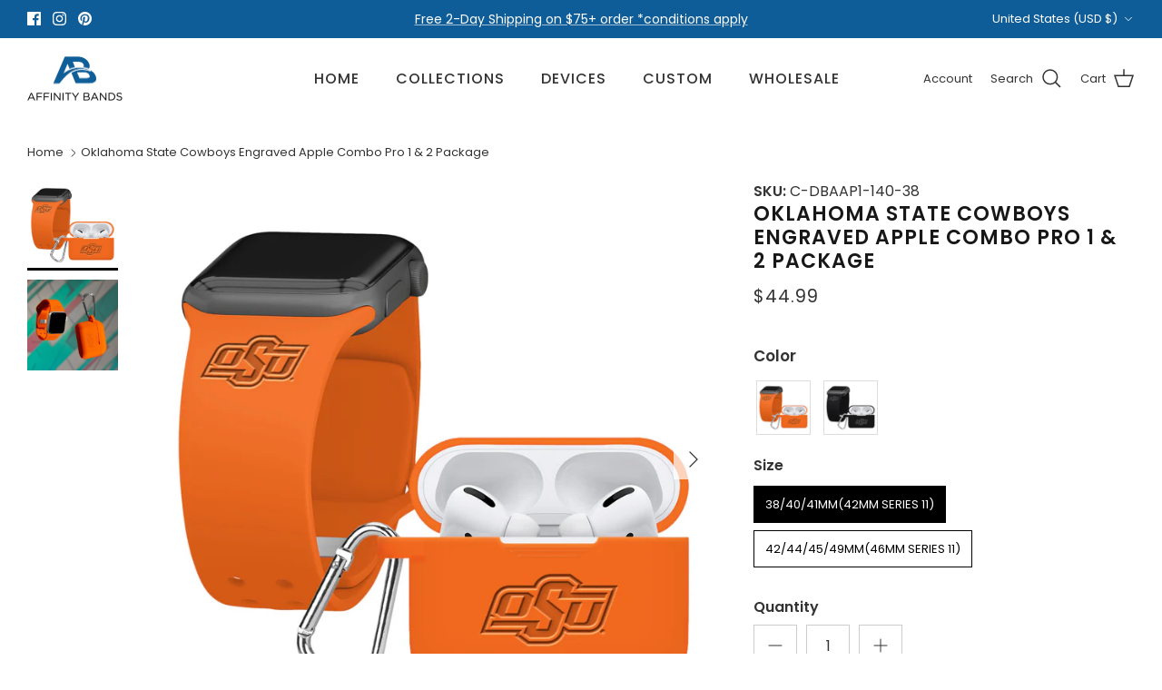

--- FILE ---
content_type: text/html; charset=utf-8
request_url: https://affinitybands.com/products/oklahoma-state-cowboys-debossed-apple-combo-pro-package
body_size: 53067
content:
<!DOCTYPE html><html lang="en" dir="ltr">
<head>
<script src="https://sapi.negate.io/script/rlBpGsFRsbkTa1/v/zYW9g==?shop=affinitybands.myshopify.com"></script>
  <!-- Google Tag Manager -->
  <script>
  window.dataLayer = window.dataLayer || [];
</script>
<script>(function(w,d,s,l,i){w[l]=w[l]||[];w[l].push({'gtm.start':
new Date().getTime(),event:'gtm.js'});var f=d.getElementsByTagName(s)[0],
j=d.createElement(s),dl=l!='dataLayer'?'&l='+l:'';j.async=true;j.src=
'https://www.googletagmanager.com/gtm.js?id='+i+dl;f.parentNode.insertBefore(j,f);
})(window,document,'script','dataLayer','GTM-KRZR87S6');</script>
<!-- End Google Tag Manager -->
<!-- starapps_core_start -->
<!-- This code is automatically managed by StarApps Studio -->
<!-- Please contact support@starapps.studio for any help -->
<!-- File location: snippets/starapps-core.liquid -->


    
<!-- starapps_core_end -->

  <!-- Symmetry 6.0.3 -->

  <title>
    Oklahoma State Cowboys Engraved Apple Combo Pro 1 &amp; 2 Package &ndash; Affinity Bands
  </title>

  <meta charset="utf-8" />
<meta name="viewport" content="width=device-width,initial-scale=1.0" />
<meta http-equiv="X-UA-Compatible" content="IE=edge">

<link rel="preconnect" href="https://cdn.shopify.com" crossorigin>
<link rel="preconnect" href="https://fonts.shopify.com" crossorigin>
<link rel="preconnect" href="https://monorail-edge.shopifysvc.com"><link rel="preload" as="font" href="//affinitybands.com/cdn/fonts/poppins/poppins_n4.0ba78fa5af9b0e1a374041b3ceaadf0a43b41362.woff2" type="font/woff2" crossorigin><link rel="preload" as="font" href="//affinitybands.com/cdn/fonts/poppins/poppins_n5.ad5b4b72b59a00358afc706450c864c3c8323842.woff2" type="font/woff2" crossorigin><link rel="preload" as="font" href="//affinitybands.com/cdn/fonts/poppins/poppins_n6.aa29d4918bc243723d56b59572e18228ed0786f6.woff2" type="font/woff2" crossorigin><link rel="preload" as="font" href="//affinitybands.com/cdn/fonts/poppins/poppins_n5.ad5b4b72b59a00358afc706450c864c3c8323842.woff2" type="font/woff2" crossorigin><link rel="preload" href="//affinitybands.com/cdn/shop/t/126/assets/vendor.min.js?v=11589511144441591071697489430" as="script">
<link rel="preload" href="//affinitybands.com/cdn/shop/t/126/assets/theme.js?v=41310556753263969871722340572" as="script"><link rel="canonical" href="https://affinitybands.com/products/oklahoma-state-cowboys-debossed-apple-combo-pro-package" /><link rel="icon" href="//affinitybands.com/cdn/shop/files/Affinity_Bands-Icon_ed700990-ce99-46c0-ac37-260a107c4c3c.png?crop=center&height=48&v=1648666228&width=48" type="image/png"><meta name="description" content="This listing includes 1) Silicone Engraved band for the Apple watch and 1) Silicone Engraved AirPods Pro case cover - product information can be found in the following descriptions. WATCH BANDMade using durable silicone and stainless steel. The soft flexible silicone provides a smooth comfortable feel and the dual pin ">
<style>
    @font-face {
  font-family: Poppins;
  font-weight: 400;
  font-style: normal;
  font-display: fallback;
  src: url("//affinitybands.com/cdn/fonts/poppins/poppins_n4.0ba78fa5af9b0e1a374041b3ceaadf0a43b41362.woff2") format("woff2"),
       url("//affinitybands.com/cdn/fonts/poppins/poppins_n4.214741a72ff2596839fc9760ee7a770386cf16ca.woff") format("woff");
}

    @font-face {
  font-family: Poppins;
  font-weight: 700;
  font-style: normal;
  font-display: fallback;
  src: url("//affinitybands.com/cdn/fonts/poppins/poppins_n7.56758dcf284489feb014a026f3727f2f20a54626.woff2") format("woff2"),
       url("//affinitybands.com/cdn/fonts/poppins/poppins_n7.f34f55d9b3d3205d2cd6f64955ff4b36f0cfd8da.woff") format("woff");
}

    @font-face {
  font-family: Poppins;
  font-weight: 500;
  font-style: normal;
  font-display: fallback;
  src: url("//affinitybands.com/cdn/fonts/poppins/poppins_n5.ad5b4b72b59a00358afc706450c864c3c8323842.woff2") format("woff2"),
       url("//affinitybands.com/cdn/fonts/poppins/poppins_n5.33757fdf985af2d24b32fcd84c9a09224d4b2c39.woff") format("woff");
}

    @font-face {
  font-family: Poppins;
  font-weight: 400;
  font-style: italic;
  font-display: fallback;
  src: url("//affinitybands.com/cdn/fonts/poppins/poppins_i4.846ad1e22474f856bd6b81ba4585a60799a9f5d2.woff2") format("woff2"),
       url("//affinitybands.com/cdn/fonts/poppins/poppins_i4.56b43284e8b52fc64c1fd271f289a39e8477e9ec.woff") format("woff");
}

    @font-face {
  font-family: Poppins;
  font-weight: 700;
  font-style: italic;
  font-display: fallback;
  src: url("//affinitybands.com/cdn/fonts/poppins/poppins_i7.42fd71da11e9d101e1e6c7932199f925f9eea42d.woff2") format("woff2"),
       url("//affinitybands.com/cdn/fonts/poppins/poppins_i7.ec8499dbd7616004e21155106d13837fff4cf556.woff") format("woff");
}

    @font-face {
  font-family: Poppins;
  font-weight: 600;
  font-style: normal;
  font-display: fallback;
  src: url("//affinitybands.com/cdn/fonts/poppins/poppins_n6.aa29d4918bc243723d56b59572e18228ed0786f6.woff2") format("woff2"),
       url("//affinitybands.com/cdn/fonts/poppins/poppins_n6.5f815d845fe073750885d5b7e619ee00e8111208.woff") format("woff");
}

    @font-face {
  font-family: Poppins;
  font-weight: 500;
  font-style: normal;
  font-display: fallback;
  src: url("//affinitybands.com/cdn/fonts/poppins/poppins_n5.ad5b4b72b59a00358afc706450c864c3c8323842.woff2") format("woff2"),
       url("//affinitybands.com/cdn/fonts/poppins/poppins_n5.33757fdf985af2d24b32fcd84c9a09224d4b2c39.woff") format("woff");
}

    @font-face {
  font-family: Poppins;
  font-weight: 500;
  font-style: normal;
  font-display: fallback;
  src: url("//affinitybands.com/cdn/fonts/poppins/poppins_n5.ad5b4b72b59a00358afc706450c864c3c8323842.woff2") format("woff2"),
       url("//affinitybands.com/cdn/fonts/poppins/poppins_n5.33757fdf985af2d24b32fcd84c9a09224d4b2c39.woff") format("woff");
}

    @font-face {
  font-family: Poppins;
  font-weight: 600;
  font-style: normal;
  font-display: fallback;
  src: url("//affinitybands.com/cdn/fonts/poppins/poppins_n6.aa29d4918bc243723d56b59572e18228ed0786f6.woff2") format("woff2"),
       url("//affinitybands.com/cdn/fonts/poppins/poppins_n6.5f815d845fe073750885d5b7e619ee00e8111208.woff") format("woff");
}

  </style>

  <meta property="og:site_name" content="Affinity Bands">
<meta property="og:url" content="https://affinitybands.com/products/oklahoma-state-cowboys-debossed-apple-combo-pro-package">
<meta property="og:title" content="Oklahoma State Cowboys Engraved Apple Combo Pro 1 &amp; 2 Package">
<meta property="og:type" content="product">
<meta property="og:description" content="This listing includes 1) Silicone Engraved band for the Apple watch and 1) Silicone Engraved AirPods Pro case cover - product information can be found in the following descriptions. WATCH BANDMade using durable silicone and stainless steel. The soft flexible silicone provides a smooth comfortable feel and the dual pin "><meta property="og:image" content="http://affinitybands.com/cdn/shop/files/OklahomaState-1_048feb97-313d-4e12-a531-97f2d287f43e_1200x1200.jpg?v=1691609455">
  <meta property="og:image:secure_url" content="https://affinitybands.com/cdn/shop/files/OklahomaState-1_048feb97-313d-4e12-a531-97f2d287f43e_1200x1200.jpg?v=1691609455">
  <meta property="og:image:width" content="2000">
  <meta property="og:image:height" content="2000"><meta property="og:price:amount" content="44.99">
  <meta property="og:price:currency" content="USD"><meta name="twitter:card" content="summary_large_image">
<meta name="twitter:title" content="Oklahoma State Cowboys Engraved Apple Combo Pro 1 &amp; 2 Package">
<meta name="twitter:description" content="This listing includes 1) Silicone Engraved band for the Apple watch and 1) Silicone Engraved AirPods Pro case cover - product information can be found in the following descriptions. WATCH BANDMade using durable silicone and stainless steel. The soft flexible silicone provides a smooth comfortable feel and the dual pin ">


  <link href="//affinitybands.com/cdn/shop/t/126/assets/styles.css?v=172523274449776278701698931350" rel="stylesheet" type="text/css" media="all" />
<script>
    window.theme = window.theme || {};
    theme.money_format_with_product_code_preference = "\u003cspan class=money\u003e${{amount}}\u003c\/span\u003e";
    theme.money_format_with_cart_code_preference = "\u003cspan class=money\u003e${{amount}} USD\u003c\/span\u003e";
    theme.money_format = "\u003cspan class=money\u003e${{amount}}\u003c\/span\u003e";
    theme.strings = {
      previous: "Previous",
      next: "Next",
      addressError: "Error looking up that address",
      addressNoResults: "No results for that address",
      addressQueryLimit: "You have exceeded the Google API usage limit. Consider upgrading to a \u003ca href=\"https:\/\/developers.google.com\/maps\/premium\/usage-limits\"\u003ePremium Plan\u003c\/a\u003e.",
      authError: "There was a problem authenticating your Google Maps API Key.",
      icon_labels_left: "Left",
      icon_labels_right: "Right",
      icon_labels_down: "Down",
      icon_labels_close: "Close",
      icon_labels_plus: "Plus",
      imageSlider: "Image slider",
      cart_terms_confirmation: "You must agree to the terms and conditions before continuing.",
      cart_general_quantity_too_high: "You can only have [QUANTITY] in your cart",
      products_listing_from: "From",
      layout_live_search_see_all: "See all results",
      products_product_add_to_cart: "Add to Cart",
      products_variant_no_stock: "Sold out",
      products_variant_non_existent: "Unavailable",
      products_product_pick_a: "Pick a",
      general_navigation_menu_toggle_aria_label: "Toggle menu",
      general_accessibility_labels_close: "Close",
      products_product_added_to_cart: "Added to cart",
      general_quick_search_pages: "Pages",
      general_quick_search_no_results: "Sorry, we couldn\u0026#39;t find any results",
      collections_general_see_all_subcollections: "See all..."
    };
    theme.routes = {
      cart_url: '/cart',
      cart_add_url: '/cart/add.js',
      cart_update_url: '/cart/update.js',
      predictive_search_url: '/search/suggest'
    };
    theme.settings = {
      cart_type: "page",
      after_add_to_cart: "notification",
      quickbuy_style: "off",
      avoid_orphans: false
    };
    document.documentElement.classList.add('js');
  </script>

  <script src="//affinitybands.com/cdn/shop/t/126/assets/vendor.min.js?v=11589511144441591071697489430" defer="defer"></script>
  <script src="//affinitybands.com/cdn/shop/t/126/assets/theme.js?v=41310556753263969871722340572" defer="defer"></script>

  <script>window.performance && window.performance.mark && window.performance.mark('shopify.content_for_header.start');</script><meta name="google-site-verification" content="-wVmnsQGJInPUmEpZB25MUGIyUgODSXh1bYCGcjEVy4">
<meta name="google-site-verification" content="NLLS1a-kWdSCTPrcZtaUw2166FqWpJNqe-Ho9OMx3KM">
<meta id="shopify-digital-wallet" name="shopify-digital-wallet" content="/1611169866/digital_wallets/dialog">
<meta name="shopify-checkout-api-token" content="7e77b95064f36c18b1d5dfbf54cf2cfb">
<meta id="in-context-paypal-metadata" data-shop-id="1611169866" data-venmo-supported="false" data-environment="production" data-locale="en_US" data-paypal-v4="true" data-currency="USD">
<link rel="alternate" hreflang="x-default" href="https://affinitybands.com/products/oklahoma-state-cowboys-debossed-apple-combo-pro-package">
<link rel="alternate" hreflang="en" href="https://affinitybands.com/products/oklahoma-state-cowboys-debossed-apple-combo-pro-package">
<link rel="alternate" hreflang="en-CA" href="https://affinitybands.com/en-ca/products/oklahoma-state-cowboys-debossed-apple-combo-pro-package">
<link rel="alternate" type="application/json+oembed" href="https://affinitybands.com/products/oklahoma-state-cowboys-debossed-apple-combo-pro-package.oembed">
<script async="async" src="/checkouts/internal/preloads.js?locale=en-US"></script>
<link rel="preconnect" href="https://shop.app" crossorigin="anonymous">
<script async="async" src="https://shop.app/checkouts/internal/preloads.js?locale=en-US&shop_id=1611169866" crossorigin="anonymous"></script>
<script id="apple-pay-shop-capabilities" type="application/json">{"shopId":1611169866,"countryCode":"US","currencyCode":"USD","merchantCapabilities":["supports3DS"],"merchantId":"gid:\/\/shopify\/Shop\/1611169866","merchantName":"Affinity Bands","requiredBillingContactFields":["postalAddress","email","phone"],"requiredShippingContactFields":["postalAddress","email","phone"],"shippingType":"shipping","supportedNetworks":["visa","masterCard","amex","discover","elo","jcb"],"total":{"type":"pending","label":"Affinity Bands","amount":"1.00"},"shopifyPaymentsEnabled":true,"supportsSubscriptions":true}</script>
<script id="shopify-features" type="application/json">{"accessToken":"7e77b95064f36c18b1d5dfbf54cf2cfb","betas":["rich-media-storefront-analytics"],"domain":"affinitybands.com","predictiveSearch":true,"shopId":1611169866,"locale":"en"}</script>
<script>var Shopify = Shopify || {};
Shopify.shop = "affinitybands.myshopify.com";
Shopify.locale = "en";
Shopify.currency = {"active":"USD","rate":"1.0"};
Shopify.country = "US";
Shopify.theme = {"name":"Oct 2023 - Symmetry - Update Cleaner","id":122131972195,"schema_name":"Symmetry","schema_version":"6.0.3","theme_store_id":568,"role":"main"};
Shopify.theme.handle = "null";
Shopify.theme.style = {"id":null,"handle":null};
Shopify.cdnHost = "affinitybands.com/cdn";
Shopify.routes = Shopify.routes || {};
Shopify.routes.root = "/";</script>
<script type="module">!function(o){(o.Shopify=o.Shopify||{}).modules=!0}(window);</script>
<script>!function(o){function n(){var o=[];function n(){o.push(Array.prototype.slice.apply(arguments))}return n.q=o,n}var t=o.Shopify=o.Shopify||{};t.loadFeatures=n(),t.autoloadFeatures=n()}(window);</script>
<script>
  window.ShopifyPay = window.ShopifyPay || {};
  window.ShopifyPay.apiHost = "shop.app\/pay";
  window.ShopifyPay.redirectState = null;
</script>
<script id="shop-js-analytics" type="application/json">{"pageType":"product"}</script>
<script defer="defer" async type="module" src="//affinitybands.com/cdn/shopifycloud/shop-js/modules/v2/client.init-shop-cart-sync_DlSlHazZ.en.esm.js"></script>
<script defer="defer" async type="module" src="//affinitybands.com/cdn/shopifycloud/shop-js/modules/v2/chunk.common_D16XZWos.esm.js"></script>
<script type="module">
  await import("//affinitybands.com/cdn/shopifycloud/shop-js/modules/v2/client.init-shop-cart-sync_DlSlHazZ.en.esm.js");
await import("//affinitybands.com/cdn/shopifycloud/shop-js/modules/v2/chunk.common_D16XZWos.esm.js");

  window.Shopify.SignInWithShop?.initShopCartSync?.({"fedCMEnabled":true,"windoidEnabled":true});

</script>
<script defer="defer" async type="module" src="//affinitybands.com/cdn/shopifycloud/shop-js/modules/v2/client.payment-terms_Bp9K0NXD.en.esm.js"></script>
<script defer="defer" async type="module" src="//affinitybands.com/cdn/shopifycloud/shop-js/modules/v2/chunk.common_D16XZWos.esm.js"></script>
<script defer="defer" async type="module" src="//affinitybands.com/cdn/shopifycloud/shop-js/modules/v2/chunk.modal_UwFWkumu.esm.js"></script>
<script type="module">
  await import("//affinitybands.com/cdn/shopifycloud/shop-js/modules/v2/client.payment-terms_Bp9K0NXD.en.esm.js");
await import("//affinitybands.com/cdn/shopifycloud/shop-js/modules/v2/chunk.common_D16XZWos.esm.js");
await import("//affinitybands.com/cdn/shopifycloud/shop-js/modules/v2/chunk.modal_UwFWkumu.esm.js");

  
</script>
<script>
  window.Shopify = window.Shopify || {};
  if (!window.Shopify.featureAssets) window.Shopify.featureAssets = {};
  window.Shopify.featureAssets['shop-js'] = {"shop-cart-sync":["modules/v2/client.shop-cart-sync_DKWYiEUO.en.esm.js","modules/v2/chunk.common_D16XZWos.esm.js"],"init-fed-cm":["modules/v2/client.init-fed-cm_vfPMjZAC.en.esm.js","modules/v2/chunk.common_D16XZWos.esm.js"],"init-shop-email-lookup-coordinator":["modules/v2/client.init-shop-email-lookup-coordinator_CR38P6MB.en.esm.js","modules/v2/chunk.common_D16XZWos.esm.js"],"init-shop-cart-sync":["modules/v2/client.init-shop-cart-sync_DlSlHazZ.en.esm.js","modules/v2/chunk.common_D16XZWos.esm.js"],"shop-cash-offers":["modules/v2/client.shop-cash-offers_CJw4IQ6B.en.esm.js","modules/v2/chunk.common_D16XZWos.esm.js","modules/v2/chunk.modal_UwFWkumu.esm.js"],"shop-toast-manager":["modules/v2/client.shop-toast-manager_BY778Uv6.en.esm.js","modules/v2/chunk.common_D16XZWos.esm.js"],"init-windoid":["modules/v2/client.init-windoid_DVhZdEm3.en.esm.js","modules/v2/chunk.common_D16XZWos.esm.js"],"shop-button":["modules/v2/client.shop-button_D2ZzKUPa.en.esm.js","modules/v2/chunk.common_D16XZWos.esm.js"],"avatar":["modules/v2/client.avatar_BTnouDA3.en.esm.js"],"init-customer-accounts-sign-up":["modules/v2/client.init-customer-accounts-sign-up_CQZUmjGN.en.esm.js","modules/v2/client.shop-login-button_Cu5K-F7X.en.esm.js","modules/v2/chunk.common_D16XZWos.esm.js","modules/v2/chunk.modal_UwFWkumu.esm.js"],"pay-button":["modules/v2/client.pay-button_CcBqbGU7.en.esm.js","modules/v2/chunk.common_D16XZWos.esm.js"],"init-shop-for-new-customer-accounts":["modules/v2/client.init-shop-for-new-customer-accounts_B5DR5JTE.en.esm.js","modules/v2/client.shop-login-button_Cu5K-F7X.en.esm.js","modules/v2/chunk.common_D16XZWos.esm.js","modules/v2/chunk.modal_UwFWkumu.esm.js"],"shop-login-button":["modules/v2/client.shop-login-button_Cu5K-F7X.en.esm.js","modules/v2/chunk.common_D16XZWos.esm.js","modules/v2/chunk.modal_UwFWkumu.esm.js"],"shop-follow-button":["modules/v2/client.shop-follow-button_BX8Slf17.en.esm.js","modules/v2/chunk.common_D16XZWos.esm.js","modules/v2/chunk.modal_UwFWkumu.esm.js"],"init-customer-accounts":["modules/v2/client.init-customer-accounts_DjKkmQ2w.en.esm.js","modules/v2/client.shop-login-button_Cu5K-F7X.en.esm.js","modules/v2/chunk.common_D16XZWos.esm.js","modules/v2/chunk.modal_UwFWkumu.esm.js"],"lead-capture":["modules/v2/client.lead-capture_ChWCg7nV.en.esm.js","modules/v2/chunk.common_D16XZWos.esm.js","modules/v2/chunk.modal_UwFWkumu.esm.js"],"checkout-modal":["modules/v2/client.checkout-modal_DPnpVyv-.en.esm.js","modules/v2/chunk.common_D16XZWos.esm.js","modules/v2/chunk.modal_UwFWkumu.esm.js"],"shop-login":["modules/v2/client.shop-login_leRXJtcZ.en.esm.js","modules/v2/chunk.common_D16XZWos.esm.js","modules/v2/chunk.modal_UwFWkumu.esm.js"],"payment-terms":["modules/v2/client.payment-terms_Bp9K0NXD.en.esm.js","modules/v2/chunk.common_D16XZWos.esm.js","modules/v2/chunk.modal_UwFWkumu.esm.js"]};
</script>
<script>(function() {
  var isLoaded = false;
  function asyncLoad() {
    if (isLoaded) return;
    isLoaded = true;
    var urls = ["https:\/\/intg.snapchat.com\/shopify\/shopify-scevent-init.js?id=2d932f27-5d2d-458c-8dcf-abc03296083c\u0026shop=affinitybands.myshopify.com","https:\/\/cdn.shopify.com\/s\/files\/1\/0016\/1116\/9866\/t\/126\/assets\/booster_eu_cookie_1611169866.js?v=1697655921\u0026shop=affinitybands.myshopify.com"];
    for (var i = 0; i < urls.length; i++) {
      var s = document.createElement('script');
      s.type = 'text/javascript';
      s.async = true;
      s.src = urls[i];
      var x = document.getElementsByTagName('script')[0];
      x.parentNode.insertBefore(s, x);
    }
  };
  if(window.attachEvent) {
    window.attachEvent('onload', asyncLoad);
  } else {
    window.addEventListener('load', asyncLoad, false);
  }
})();</script>
<script id="__st">var __st={"a":1611169866,"offset":-18000,"reqid":"2a60477a-3d92-4028-b53b-de1608a4389b-1768586944","pageurl":"affinitybands.com\/products\/oklahoma-state-cowboys-debossed-apple-combo-pro-package","u":"1a4d5caddb81","p":"product","rtyp":"product","rid":4478205755491};</script>
<script>window.ShopifyPaypalV4VisibilityTracking = true;</script>
<script id="captcha-bootstrap">!function(){'use strict';const t='contact',e='account',n='new_comment',o=[[t,t],['blogs',n],['comments',n],[t,'customer']],c=[[e,'customer_login'],[e,'guest_login'],[e,'recover_customer_password'],[e,'create_customer']],r=t=>t.map((([t,e])=>`form[action*='/${t}']:not([data-nocaptcha='true']) input[name='form_type'][value='${e}']`)).join(','),a=t=>()=>t?[...document.querySelectorAll(t)].map((t=>t.form)):[];function s(){const t=[...o],e=r(t);return a(e)}const i='password',u='form_key',d=['recaptcha-v3-token','g-recaptcha-response','h-captcha-response',i],f=()=>{try{return window.sessionStorage}catch{return}},m='__shopify_v',_=t=>t.elements[u];function p(t,e,n=!1){try{const o=window.sessionStorage,c=JSON.parse(o.getItem(e)),{data:r}=function(t){const{data:e,action:n}=t;return t[m]||n?{data:e,action:n}:{data:t,action:n}}(c);for(const[e,n]of Object.entries(r))t.elements[e]&&(t.elements[e].value=n);n&&o.removeItem(e)}catch(o){console.error('form repopulation failed',{error:o})}}const l='form_type',E='cptcha';function T(t){t.dataset[E]=!0}const w=window,h=w.document,L='Shopify',v='ce_forms',y='captcha';let A=!1;((t,e)=>{const n=(g='f06e6c50-85a8-45c8-87d0-21a2b65856fe',I='https://cdn.shopify.com/shopifycloud/storefront-forms-hcaptcha/ce_storefront_forms_captcha_hcaptcha.v1.5.2.iife.js',D={infoText:'Protected by hCaptcha',privacyText:'Privacy',termsText:'Terms'},(t,e,n)=>{const o=w[L][v],c=o.bindForm;if(c)return c(t,g,e,D).then(n);var r;o.q.push([[t,g,e,D],n]),r=I,A||(h.body.append(Object.assign(h.createElement('script'),{id:'captcha-provider',async:!0,src:r})),A=!0)});var g,I,D;w[L]=w[L]||{},w[L][v]=w[L][v]||{},w[L][v].q=[],w[L][y]=w[L][y]||{},w[L][y].protect=function(t,e){n(t,void 0,e),T(t)},Object.freeze(w[L][y]),function(t,e,n,w,h,L){const[v,y,A,g]=function(t,e,n){const i=e?o:[],u=t?c:[],d=[...i,...u],f=r(d),m=r(i),_=r(d.filter((([t,e])=>n.includes(e))));return[a(f),a(m),a(_),s()]}(w,h,L),I=t=>{const e=t.target;return e instanceof HTMLFormElement?e:e&&e.form},D=t=>v().includes(t);t.addEventListener('submit',(t=>{const e=I(t);if(!e)return;const n=D(e)&&!e.dataset.hcaptchaBound&&!e.dataset.recaptchaBound,o=_(e),c=g().includes(e)&&(!o||!o.value);(n||c)&&t.preventDefault(),c&&!n&&(function(t){try{if(!f())return;!function(t){const e=f();if(!e)return;const n=_(t);if(!n)return;const o=n.value;o&&e.removeItem(o)}(t);const e=Array.from(Array(32),(()=>Math.random().toString(36)[2])).join('');!function(t,e){_(t)||t.append(Object.assign(document.createElement('input'),{type:'hidden',name:u})),t.elements[u].value=e}(t,e),function(t,e){const n=f();if(!n)return;const o=[...t.querySelectorAll(`input[type='${i}']`)].map((({name:t})=>t)),c=[...d,...o],r={};for(const[a,s]of new FormData(t).entries())c.includes(a)||(r[a]=s);n.setItem(e,JSON.stringify({[m]:1,action:t.action,data:r}))}(t,e)}catch(e){console.error('failed to persist form',e)}}(e),e.submit())}));const S=(t,e)=>{t&&!t.dataset[E]&&(n(t,e.some((e=>e===t))),T(t))};for(const o of['focusin','change'])t.addEventListener(o,(t=>{const e=I(t);D(e)&&S(e,y())}));const B=e.get('form_key'),M=e.get(l),P=B&&M;t.addEventListener('DOMContentLoaded',(()=>{const t=y();if(P)for(const e of t)e.elements[l].value===M&&p(e,B);[...new Set([...A(),...v().filter((t=>'true'===t.dataset.shopifyCaptcha))])].forEach((e=>S(e,t)))}))}(h,new URLSearchParams(w.location.search),n,t,e,['guest_login'])})(!0,!0)}();</script>
<script integrity="sha256-4kQ18oKyAcykRKYeNunJcIwy7WH5gtpwJnB7kiuLZ1E=" data-source-attribution="shopify.loadfeatures" defer="defer" src="//affinitybands.com/cdn/shopifycloud/storefront/assets/storefront/load_feature-a0a9edcb.js" crossorigin="anonymous"></script>
<script crossorigin="anonymous" defer="defer" src="//affinitybands.com/cdn/shopifycloud/storefront/assets/shopify_pay/storefront-65b4c6d7.js?v=20250812"></script>
<script data-source-attribution="shopify.dynamic_checkout.dynamic.init">var Shopify=Shopify||{};Shopify.PaymentButton=Shopify.PaymentButton||{isStorefrontPortableWallets:!0,init:function(){window.Shopify.PaymentButton.init=function(){};var t=document.createElement("script");t.src="https://affinitybands.com/cdn/shopifycloud/portable-wallets/latest/portable-wallets.en.js",t.type="module",document.head.appendChild(t)}};
</script>
<script data-source-attribution="shopify.dynamic_checkout.buyer_consent">
  function portableWalletsHideBuyerConsent(e){var t=document.getElementById("shopify-buyer-consent"),n=document.getElementById("shopify-subscription-policy-button");t&&n&&(t.classList.add("hidden"),t.setAttribute("aria-hidden","true"),n.removeEventListener("click",e))}function portableWalletsShowBuyerConsent(e){var t=document.getElementById("shopify-buyer-consent"),n=document.getElementById("shopify-subscription-policy-button");t&&n&&(t.classList.remove("hidden"),t.removeAttribute("aria-hidden"),n.addEventListener("click",e))}window.Shopify?.PaymentButton&&(window.Shopify.PaymentButton.hideBuyerConsent=portableWalletsHideBuyerConsent,window.Shopify.PaymentButton.showBuyerConsent=portableWalletsShowBuyerConsent);
</script>
<script data-source-attribution="shopify.dynamic_checkout.cart.bootstrap">document.addEventListener("DOMContentLoaded",(function(){function t(){return document.querySelector("shopify-accelerated-checkout-cart, shopify-accelerated-checkout")}if(t())Shopify.PaymentButton.init();else{new MutationObserver((function(e,n){t()&&(Shopify.PaymentButton.init(),n.disconnect())})).observe(document.body,{childList:!0,subtree:!0})}}));
</script>
<link id="shopify-accelerated-checkout-styles" rel="stylesheet" media="screen" href="https://affinitybands.com/cdn/shopifycloud/portable-wallets/latest/accelerated-checkout-backwards-compat.css" crossorigin="anonymous">
<style id="shopify-accelerated-checkout-cart">
        #shopify-buyer-consent {
  margin-top: 1em;
  display: inline-block;
  width: 100%;
}

#shopify-buyer-consent.hidden {
  display: none;
}

#shopify-subscription-policy-button {
  background: none;
  border: none;
  padding: 0;
  text-decoration: underline;
  font-size: inherit;
  cursor: pointer;
}

#shopify-subscription-policy-button::before {
  box-shadow: none;
}

      </style>
<script id="sections-script" data-sections="product-recommendations" defer="defer" src="//affinitybands.com/cdn/shop/t/126/compiled_assets/scripts.js?v=47879"></script>
<script>window.performance && window.performance.mark && window.performance.mark('shopify.content_for_header.end');</script>
 
 <!-- BEGIN app block: shopify://apps/zepto-product-personalizer/blocks/product_personalizer_main/7411210d-7b32-4c09-9455-e129e3be4729 --><!-- BEGIN app snippet: product-personalizer -->



  
 
 

<!-- END app snippet -->
<!-- BEGIN app snippet: zepto_common --><script>
var pplr_cart = {"note":null,"attributes":{},"original_total_price":0,"total_price":0,"total_discount":0,"total_weight":0.0,"item_count":0,"items":[],"requires_shipping":false,"currency":"USD","items_subtotal_price":0,"cart_level_discount_applications":[],"checkout_charge_amount":0};
var pplr_shop_currency = "USD";
var pplr_enabled_currencies_size = 2;
var pplr_money_formate = "\u003cspan class=money\u003e${{amount}}\u003c\/span\u003e";
var pplr_manual_theme_selector=["CartCount span","tr:has([name*=updates])","tr img:first",".line-item__title, .meta span",".pplr_item_price",".pplr_item_line_price",".pplr_item_remove",".pplr_item_update",".pplr_subtotal_price","form[action*=cart] [name=checkout]","Click To View Image"];
</script>
<script defer src="//cdn-zeptoapps.com/product-personalizer/pplr_common.js?v=16" ></script><!-- END app snippet -->

<!-- END app block --><!-- BEGIN app block: shopify://apps/swatch-king/blocks/variant-swatch-king/0850b1e4-ba30-4a0d-a8f4-f9a939276d7d -->


















































  <script>
    window.vsk_data = function(){
      return {
        "block_collection_settings": {"alignment":"left","enable":false,"swatch_location":"After title","switch_on_hover":false,"preselect_variant":false,"current_template":"product"},
        "currency": "USD",
        "currency_symbol": "$",
        "primary_locale": "en",
        "localized_string": {},
        "app_setting_styles": {"products_swatch_presentation":{"slide_left_button_svg":"","slide_right_button_svg":""},"collections_swatch_presentation":{"minified":true,"minified_products":true,"minified_template":"+{count} Colors","slide_left_button_svg":"","minified_display_count":[4,4],"slide_right_button_svg":""}},
        "app_setting": {"display_logs":false,"default_preset":2485,"pre_hide_strategy":"hide-all-theme-selectors","swatch_url_source":"cdn","product_data_source":"storefront","data_url_source":"cdn","new_script":true},
        "app_setting_config": {"app_execution_strategy":"all","collections_options_disabled":null,"default_swatch_image":"","do_not_select_an_option":{"text":"Select a {{ option_name }}","status":true,"control_add_to_cart":true,"allow_virtual_trigger":true,"make_a_selection_text":"Select a {{ option_name }}","auto_select_options_list":[]},"history_free_group_navigation":false,"notranslate":false,"products_options_disabled":null,"size_chart":{"type":"theme","labels":"size,sizes,taille,größe,tamanho,tamaño,koko,サイズ","position":"right","size_chart_app":"","size_chart_app_css":"","size_chart_app_selector":""},"session_storage_timeout_seconds":60,"enable_swatch":{"cart":{"enable_on_cart_product_grid":false,"enable_on_cart_featured_product":true},"home":{"enable_on_home_product_grid":false,"enable_on_home_featured_product":true},"pages":{"enable_on_custom_product_grid":false,"enable_on_custom_featured_product":true},"article":{"enable_on_article_product_grid":false,"enable_on_article_featured_product":true},"products":{"enable_on_main_product":true,"enable_on_product_grid":false},"collections":{"enable_on_collection_quick_view":true,"enable_on_collection_product_grid":false},"list_collections":{"enable_on_list_collection_quick_view":true,"enable_on_list_collection_product_grid":false}},"product_template":{"group_swatches":true,"variant_swatches":true},"product_batch_size":250,"use_optimized_urls":true,"enable_error_tracking":true,"enable_event_tracking":false,"preset_badge":{"order":[{"name":"sold_out","order":0},{"name":"sale","order":1},{"name":"new","order":2}],"new_badge_text":"NEW","new_badge_color":"#FFFFFF","sale_badge_text":"SALE","sale_badge_color":"#FFFFFF","new_badge_bg_color":"#121212D1","sale_badge_bg_color":"#D91C01D1","sold_out_badge_text":"SOLD OUT","sold_out_badge_color":"#FFFFFF","new_show_when_all_same":false,"sale_show_when_all_same":false,"sold_out_badge_bg_color":"#BBBBBBD1","new_product_max_duration":90,"sold_out_show_when_all_same":false,"min_price_diff_for_sale_badge":5}},
        "theme_settings_map": {"132605018211":36559,"122131972195":36559,"120952062051":29223,"121638617187":36559,"127179784291":36559,"121639239779":36559},
        "theme_settings": {"36559":{"id":36559,"configurations":{"products":{"theme_type":"dawn","swatch_root":{"position":"before","selector":".option-selectors,.selector-wrapper, .sa-variant-picker","groups_selector":"","section_selector":"[data-section-type=\"product-template\"], .template-product #main-product-detail, [data-section-type=\"featured-product\"], [data-section-type=\"main-product\"], .slider-collection-listing .product-detail .product-form, .quickbuy-container .product-form, .product-block.expanded .product-detail .product-form","secondary_position":"","secondary_selector":"","use_section_as_root":true},"option_selectors":".option-selectors input,.selector-wrapper select","selectors_to_hide":[".selector-wrapper",".option-selectors"],"json_data_selector":"","add_to_cart_selector":".input-row [type=\"submit\"]","custom_button_params":{"data":[{"value_attribute":"data-value","option_attribute":"data-name"}],"selected_selector":".active"},"option_index_attributes":["data-index","data-option-position","data-object","data-product-option","data-option-index","name"],"add_to_cart_text_selector":".input-row [type=\"submit\"]","selectors_to_hide_override":"","add_to_cart_enabled_classes":"","add_to_cart_disabled_classes":""},"collections":{"grid_updates":[{"type":"On sale","template":"\u003cspan class=\"product-label product-label--sale\" {{display_on_available}} {{display_on_sale}}\u003e\u003cspan\u003e{{ percentage_difference }}% off\u003c\/span\u003e\n  \u003c\/span\u003e","display_position":"bottom","display_selector":".image-label-wrap","element_selector":".product-label--sale"},{"type":"In stock","template":"\u003cspan class=\"product-label product-label--stock\"{{display_on_available}} {{hide_on_sale}}\u003e\u003cspan\u003e{{ inventory_quantity }} in stock\u003c\/span\u003e\n  \u003c\/span\u003e","display_position":"bottom","display_selector":".image-label-wrap","element_selector":".product-label--stock"},{"type":"price","template":" \u003cspan class=\"product-price__item product-price__amount product-price__amount--on-sale theme-money price\" {display_on_sale}\u003e{price_with_format} \u003c\/span\u003e\n\u003cspan class=\"product-price__item product-price__amount  theme-money\" {hide_on_sale}\u003e{{price_with_format}}\u003c\/span\u003e\u003cspan class=\"product-price__item product-price__compare theme-money amount\" {display_on_sale}\u003e{{compare_at_price_with_format}}\u003c\/span\u003e","display_position":"replace","display_selector":".product-price, .price","element_selector":""}],"data_selectors":{"url":"a","title":".product-block__title, .title","attributes":["data-product-id:pid"],"form_input":"","featured_image":"img","secondary_image":"picture"},"attribute_updates":[{"selector":null,"template":null,"attribute":null}],"selectors_to_hide":[".product-block-options",".product-label",".reducedfrom"],"json_data_selector":"[sa-swatch-json]","swatch_root_selector":".collection-listing .product-block","swatch_display_options":[{"label":"After image","position":"after","selector":".image-link, .image-label-wrap"},{"label":"After price","position":"after","selector":".product-price, .price"},{"label":"After title","position":"after","selector":".title, .product-block__title"}]}},"settings":{"products":{"handleize":false,"init_deferred":false,"label_split_symbol":"-","size_chart_selector":"","persist_group_variant":true,"hide_single_value_option":"none"},"collections":{"layer_index":12,"display_label":false,"continuous_lookup":3000,"json_data_from_api":true,"label_split_symbol":"-","price_trailing_zeroes":true,"hide_single_value_option":"none"}},"custom_scripts":[],"custom_css":".swatch-label {float: none !important;}\r\n.amount {text-decoration: line-through !important;}\r\n.hover-info {text-align: left !important;}","theme_store_ids":[568],"schema_theme_names":["Symmetry"],"pre_hide_css_code":null},"36559":{"id":36559,"configurations":{"products":{"theme_type":"dawn","swatch_root":{"position":"before","selector":".option-selectors,.selector-wrapper, .sa-variant-picker","groups_selector":"","section_selector":"[data-section-type=\"product-template\"], .template-product #main-product-detail, [data-section-type=\"featured-product\"], [data-section-type=\"main-product\"], .slider-collection-listing .product-detail .product-form, .quickbuy-container .product-form, .product-block.expanded .product-detail .product-form","secondary_position":"","secondary_selector":"","use_section_as_root":true},"option_selectors":".option-selectors input,.selector-wrapper select","selectors_to_hide":[".selector-wrapper",".option-selectors"],"json_data_selector":"","add_to_cart_selector":".input-row [type=\"submit\"]","custom_button_params":{"data":[{"value_attribute":"data-value","option_attribute":"data-name"}],"selected_selector":".active"},"option_index_attributes":["data-index","data-option-position","data-object","data-product-option","data-option-index","name"],"add_to_cart_text_selector":".input-row [type=\"submit\"]","selectors_to_hide_override":"","add_to_cart_enabled_classes":"","add_to_cart_disabled_classes":""},"collections":{"grid_updates":[{"type":"On sale","template":"\u003cspan class=\"product-label product-label--sale\" {{display_on_available}} {{display_on_sale}}\u003e\u003cspan\u003e{{ percentage_difference }}% off\u003c\/span\u003e\n  \u003c\/span\u003e","display_position":"bottom","display_selector":".image-label-wrap","element_selector":".product-label--sale"},{"type":"In stock","template":"\u003cspan class=\"product-label product-label--stock\"{{display_on_available}} {{hide_on_sale}}\u003e\u003cspan\u003e{{ inventory_quantity }} in stock\u003c\/span\u003e\n  \u003c\/span\u003e","display_position":"bottom","display_selector":".image-label-wrap","element_selector":".product-label--stock"},{"type":"price","template":" \u003cspan class=\"product-price__item product-price__amount product-price__amount--on-sale theme-money price\" {display_on_sale}\u003e{price_with_format} \u003c\/span\u003e\n\u003cspan class=\"product-price__item product-price__amount  theme-money\" {hide_on_sale}\u003e{{price_with_format}}\u003c\/span\u003e\u003cspan class=\"product-price__item product-price__compare theme-money amount\" {display_on_sale}\u003e{{compare_at_price_with_format}}\u003c\/span\u003e","display_position":"replace","display_selector":".product-price, .price","element_selector":""}],"data_selectors":{"url":"a","title":".product-block__title, .title","attributes":["data-product-id:pid"],"form_input":"","featured_image":"img","secondary_image":"picture"},"attribute_updates":[{"selector":null,"template":null,"attribute":null}],"selectors_to_hide":[".product-block-options",".product-label",".reducedfrom"],"json_data_selector":"[sa-swatch-json]","swatch_root_selector":".collection-listing .product-block","swatch_display_options":[{"label":"After image","position":"after","selector":".image-link, .image-label-wrap"},{"label":"After price","position":"after","selector":".product-price, .price"},{"label":"After title","position":"after","selector":".title, .product-block__title"}]}},"settings":{"products":{"handleize":false,"init_deferred":false,"label_split_symbol":"-","size_chart_selector":"","persist_group_variant":true,"hide_single_value_option":"none"},"collections":{"layer_index":12,"display_label":false,"continuous_lookup":3000,"json_data_from_api":true,"label_split_symbol":"-","price_trailing_zeroes":true,"hide_single_value_option":"none"}},"custom_scripts":[],"custom_css":".swatch-label {float: none !important;}\r\n.amount {text-decoration: line-through !important;}\r\n.hover-info {text-align: left !important;}","theme_store_ids":[568],"schema_theme_names":["Symmetry"],"pre_hide_css_code":null},"29223":{"id":29223,"configurations":{"products":{"theme_type":"brooklyn","swatch_root":{"position":"top","selector":".section.product_section.js-product_section form[action*=\"\/cart\/add\"], form[action*=\"\/cart\/add\"].shopify-product-form","groups_selector":"","section_selector":"#shopify-section-product-template, #shopify-section-page-product, #shopify-section-static-product, #shopify-section-product, #shopify-section-static-product-pages","secondary_position":"","secondary_selector":"","use_section_as_root":false},"option_selectors":"form input[type=\"radio\"]","selectors_to_hide":[".swatch_options, .swatches .swatch-variant-name","form[action=\"\/cart\/add\"] .product__variants","form[action=\"\/cart\/add\"] .form__row div.selector-wrapper","form .swatch.clearfix"],"json_data_selector":"","add_to_cart_selector":"[name=\"add\"]","custom_button_params":{"data":[{"value_attribute":"data-value","option_attribute":"data-name"}],"selected_selector":".active"},"option_index_attributes":["data-index","data-option-position","data-object","data-product-option","data-option-index","name"],"add_to_cart_text_selector":"[name=\"add\"]\u003espan","selectors_to_hide_override":"","add_to_cart_enabled_classes":"","add_to_cart_disabled_classes":""},"collections":{"grid_updates":[{"name":"sku","template":"SKU: {sku}","display_position":"replace","display_selector":".variant-sku","element_selector":""},{"name":"price","template":"{{price_with_format}}","display_position":"replace","display_selector":"[data-price]","element_selector":""}],"data_selectors":{"url":"a","title":".product-card__title","attributes":[],"form_input":"input[name=\"id\"]","featured_image":"img","secondary_image":"img.secondary"},"attribute_updates":[{"selector":null,"template":null,"attribute":null}],"selectors_to_hide":[".swatches .swatch-variant-name"],"json_data_selector":"[sa-swatch-json]","swatch_root_selector":"[sa-swatch-root]","swatch_display_options":[{"label":"After image","position":"after","selector":""},{"label":"After price","position":"after","selector":""},{"label":"After title","position":"after","selector":""}]}},"settings":{"products":{"handleize":false,"init_deferred":false,"label_split_symbol":"-","size_chart_selector":"","persist_group_variant":true,"hide_single_value_option":"none"},"collections":{"layer_index":12,"display_label":false,"continuous_lookup":3000,"json_data_from_api":false,"label_split_symbol":"-","price_trailing_zeroes":false,"hide_single_value_option":"none"}},"custom_scripts":[],"custom_css":"  .swatches.swatches-type-products{font-family: Poppins; } .swatches-type-collections .swatch-view-item{margin: 0.5rem .3rem 0.5rem 0 !important;}","theme_store_ids":[],"schema_theme_names":["Turbo"],"pre_hide_css_code":null},"36559":{"id":36559,"configurations":{"products":{"theme_type":"dawn","swatch_root":{"position":"before","selector":".option-selectors,.selector-wrapper, .sa-variant-picker","groups_selector":"","section_selector":"[data-section-type=\"product-template\"], .template-product #main-product-detail, [data-section-type=\"featured-product\"], [data-section-type=\"main-product\"], .slider-collection-listing .product-detail .product-form, .quickbuy-container .product-form, .product-block.expanded .product-detail .product-form","secondary_position":"","secondary_selector":"","use_section_as_root":true},"option_selectors":".option-selectors input,.selector-wrapper select","selectors_to_hide":[".selector-wrapper",".option-selectors"],"json_data_selector":"","add_to_cart_selector":".input-row [type=\"submit\"]","custom_button_params":{"data":[{"value_attribute":"data-value","option_attribute":"data-name"}],"selected_selector":".active"},"option_index_attributes":["data-index","data-option-position","data-object","data-product-option","data-option-index","name"],"add_to_cart_text_selector":".input-row [type=\"submit\"]","selectors_to_hide_override":"","add_to_cart_enabled_classes":"","add_to_cart_disabled_classes":""},"collections":{"grid_updates":[{"type":"On sale","template":"\u003cspan class=\"product-label product-label--sale\" {{display_on_available}} {{display_on_sale}}\u003e\u003cspan\u003e{{ percentage_difference }}% off\u003c\/span\u003e\n  \u003c\/span\u003e","display_position":"bottom","display_selector":".image-label-wrap","element_selector":".product-label--sale"},{"type":"In stock","template":"\u003cspan class=\"product-label product-label--stock\"{{display_on_available}} {{hide_on_sale}}\u003e\u003cspan\u003e{{ inventory_quantity }} in stock\u003c\/span\u003e\n  \u003c\/span\u003e","display_position":"bottom","display_selector":".image-label-wrap","element_selector":".product-label--stock"},{"type":"price","template":" \u003cspan class=\"product-price__item product-price__amount product-price__amount--on-sale theme-money price\" {display_on_sale}\u003e{price_with_format} \u003c\/span\u003e\n\u003cspan class=\"product-price__item product-price__amount  theme-money\" {hide_on_sale}\u003e{{price_with_format}}\u003c\/span\u003e\u003cspan class=\"product-price__item product-price__compare theme-money amount\" {display_on_sale}\u003e{{compare_at_price_with_format}}\u003c\/span\u003e","display_position":"replace","display_selector":".product-price, .price","element_selector":""}],"data_selectors":{"url":"a","title":".product-block__title, .title","attributes":["data-product-id:pid"],"form_input":"","featured_image":"img","secondary_image":"picture"},"attribute_updates":[{"selector":null,"template":null,"attribute":null}],"selectors_to_hide":[".product-block-options",".product-label",".reducedfrom"],"json_data_selector":"[sa-swatch-json]","swatch_root_selector":".collection-listing .product-block","swatch_display_options":[{"label":"After image","position":"after","selector":".image-link, .image-label-wrap"},{"label":"After price","position":"after","selector":".product-price, .price"},{"label":"After title","position":"after","selector":".title, .product-block__title"}]}},"settings":{"products":{"handleize":false,"init_deferred":false,"label_split_symbol":"-","size_chart_selector":"","persist_group_variant":true,"hide_single_value_option":"none"},"collections":{"layer_index":12,"display_label":false,"continuous_lookup":3000,"json_data_from_api":true,"label_split_symbol":"-","price_trailing_zeroes":true,"hide_single_value_option":"none"}},"custom_scripts":[],"custom_css":".swatch-label {float: none !important;}\r\n.amount {text-decoration: line-through !important;}\r\n.hover-info {text-align: left !important;}","theme_store_ids":[568],"schema_theme_names":["Symmetry"],"pre_hide_css_code":null},"36559":{"id":36559,"configurations":{"products":{"theme_type":"dawn","swatch_root":{"position":"before","selector":".option-selectors,.selector-wrapper, .sa-variant-picker","groups_selector":"","section_selector":"[data-section-type=\"product-template\"], .template-product #main-product-detail, [data-section-type=\"featured-product\"], [data-section-type=\"main-product\"], .slider-collection-listing .product-detail .product-form, .quickbuy-container .product-form, .product-block.expanded .product-detail .product-form","secondary_position":"","secondary_selector":"","use_section_as_root":true},"option_selectors":".option-selectors input,.selector-wrapper select","selectors_to_hide":[".selector-wrapper",".option-selectors"],"json_data_selector":"","add_to_cart_selector":".input-row [type=\"submit\"]","custom_button_params":{"data":[{"value_attribute":"data-value","option_attribute":"data-name"}],"selected_selector":".active"},"option_index_attributes":["data-index","data-option-position","data-object","data-product-option","data-option-index","name"],"add_to_cart_text_selector":".input-row [type=\"submit\"]","selectors_to_hide_override":"","add_to_cart_enabled_classes":"","add_to_cart_disabled_classes":""},"collections":{"grid_updates":[{"type":"On sale","template":"\u003cspan class=\"product-label product-label--sale\" {{display_on_available}} {{display_on_sale}}\u003e\u003cspan\u003e{{ percentage_difference }}% off\u003c\/span\u003e\n  \u003c\/span\u003e","display_position":"bottom","display_selector":".image-label-wrap","element_selector":".product-label--sale"},{"type":"In stock","template":"\u003cspan class=\"product-label product-label--stock\"{{display_on_available}} {{hide_on_sale}}\u003e\u003cspan\u003e{{ inventory_quantity }} in stock\u003c\/span\u003e\n  \u003c\/span\u003e","display_position":"bottom","display_selector":".image-label-wrap","element_selector":".product-label--stock"},{"type":"price","template":" \u003cspan class=\"product-price__item product-price__amount product-price__amount--on-sale theme-money price\" {display_on_sale}\u003e{price_with_format} \u003c\/span\u003e\n\u003cspan class=\"product-price__item product-price__amount  theme-money\" {hide_on_sale}\u003e{{price_with_format}}\u003c\/span\u003e\u003cspan class=\"product-price__item product-price__compare theme-money amount\" {display_on_sale}\u003e{{compare_at_price_with_format}}\u003c\/span\u003e","display_position":"replace","display_selector":".product-price, .price","element_selector":""}],"data_selectors":{"url":"a","title":".product-block__title, .title","attributes":["data-product-id:pid"],"form_input":"","featured_image":"img","secondary_image":"picture"},"attribute_updates":[{"selector":null,"template":null,"attribute":null}],"selectors_to_hide":[".product-block-options",".product-label",".reducedfrom"],"json_data_selector":"[sa-swatch-json]","swatch_root_selector":".collection-listing .product-block","swatch_display_options":[{"label":"After image","position":"after","selector":".image-link, .image-label-wrap"},{"label":"After price","position":"after","selector":".product-price, .price"},{"label":"After title","position":"after","selector":".title, .product-block__title"}]}},"settings":{"products":{"handleize":false,"init_deferred":false,"label_split_symbol":"-","size_chart_selector":"","persist_group_variant":true,"hide_single_value_option":"none"},"collections":{"layer_index":12,"display_label":false,"continuous_lookup":3000,"json_data_from_api":true,"label_split_symbol":"-","price_trailing_zeroes":true,"hide_single_value_option":"none"}},"custom_scripts":[],"custom_css":".swatch-label {float: none !important;}\r\n.amount {text-decoration: line-through !important;}\r\n.hover-info {text-align: left !important;}","theme_store_ids":[568],"schema_theme_names":["Symmetry"],"pre_hide_css_code":null},"36559":{"id":36559,"configurations":{"products":{"theme_type":"dawn","swatch_root":{"position":"before","selector":".option-selectors,.selector-wrapper, .sa-variant-picker","groups_selector":"","section_selector":"[data-section-type=\"product-template\"], .template-product #main-product-detail, [data-section-type=\"featured-product\"], [data-section-type=\"main-product\"], .slider-collection-listing .product-detail .product-form, .quickbuy-container .product-form, .product-block.expanded .product-detail .product-form","secondary_position":"","secondary_selector":"","use_section_as_root":true},"option_selectors":".option-selectors input,.selector-wrapper select","selectors_to_hide":[".selector-wrapper",".option-selectors"],"json_data_selector":"","add_to_cart_selector":".input-row [type=\"submit\"]","custom_button_params":{"data":[{"value_attribute":"data-value","option_attribute":"data-name"}],"selected_selector":".active"},"option_index_attributes":["data-index","data-option-position","data-object","data-product-option","data-option-index","name"],"add_to_cart_text_selector":".input-row [type=\"submit\"]","selectors_to_hide_override":"","add_to_cart_enabled_classes":"","add_to_cart_disabled_classes":""},"collections":{"grid_updates":[{"type":"On sale","template":"\u003cspan class=\"product-label product-label--sale\" {{display_on_available}} {{display_on_sale}}\u003e\u003cspan\u003e{{ percentage_difference }}% off\u003c\/span\u003e\n  \u003c\/span\u003e","display_position":"bottom","display_selector":".image-label-wrap","element_selector":".product-label--sale"},{"type":"In stock","template":"\u003cspan class=\"product-label product-label--stock\"{{display_on_available}} {{hide_on_sale}}\u003e\u003cspan\u003e{{ inventory_quantity }} in stock\u003c\/span\u003e\n  \u003c\/span\u003e","display_position":"bottom","display_selector":".image-label-wrap","element_selector":".product-label--stock"},{"type":"price","template":" \u003cspan class=\"product-price__item product-price__amount product-price__amount--on-sale theme-money price\" {display_on_sale}\u003e{price_with_format} \u003c\/span\u003e\n\u003cspan class=\"product-price__item product-price__amount  theme-money\" {hide_on_sale}\u003e{{price_with_format}}\u003c\/span\u003e\u003cspan class=\"product-price__item product-price__compare theme-money amount\" {display_on_sale}\u003e{{compare_at_price_with_format}}\u003c\/span\u003e","display_position":"replace","display_selector":".product-price, .price","element_selector":""}],"data_selectors":{"url":"a","title":".product-block__title, .title","attributes":["data-product-id:pid"],"form_input":"","featured_image":"img","secondary_image":"picture"},"attribute_updates":[{"selector":null,"template":null,"attribute":null}],"selectors_to_hide":[".product-block-options",".product-label",".reducedfrom"],"json_data_selector":"[sa-swatch-json]","swatch_root_selector":".collection-listing .product-block","swatch_display_options":[{"label":"After image","position":"after","selector":".image-link, .image-label-wrap"},{"label":"After price","position":"after","selector":".product-price, .price"},{"label":"After title","position":"after","selector":".title, .product-block__title"}]}},"settings":{"products":{"handleize":false,"init_deferred":false,"label_split_symbol":"-","size_chart_selector":"","persist_group_variant":true,"hide_single_value_option":"none"},"collections":{"layer_index":12,"display_label":false,"continuous_lookup":3000,"json_data_from_api":true,"label_split_symbol":"-","price_trailing_zeroes":true,"hide_single_value_option":"none"}},"custom_scripts":[],"custom_css":".swatch-label {float: none !important;}\r\n.amount {text-decoration: line-through !important;}\r\n.hover-info {text-align: left !important;}","theme_store_ids":[568],"schema_theme_names":["Symmetry"],"pre_hide_css_code":null}},
        "product_options": [{"id":26156,"name":"Style","products_preset_id":2524,"products_swatch":"first_variant_image","collections_preset_id":null,"collections_swatch":"first_variant_image","trigger_action":"auto","mobile_products_preset_id":2524,"mobile_products_swatch":"first_variant_image","mobile_collections_preset_id":null,"mobile_collections_swatch":"first_variant_image","same_products_preset_for_mobile":true,"same_collections_preset_for_mobile":true},{"id":145336,"name":"HD Designs","products_preset_id":2524,"products_swatch":"first_variant_image","collections_preset_id":null,"collections_swatch":"first_variant_image","trigger_action":"auto","mobile_products_preset_id":2524,"mobile_products_swatch":"first_variant_image","mobile_collections_preset_id":null,"mobile_collections_swatch":"first_variant_image","same_products_preset_for_mobile":true,"same_collections_preset_for_mobile":true},{"id":26158,"name":"Leather Color","products_preset_id":2524,"products_swatch":"first_variant_image","collections_preset_id":null,"collections_swatch":"first_variant_image","trigger_action":"auto","mobile_products_preset_id":2524,"mobile_products_swatch":"first_variant_image","mobile_collections_preset_id":null,"mobile_collections_swatch":"first_variant_image","same_products_preset_for_mobile":true,"same_collections_preset_for_mobile":true},{"id":246937,"name":"Option","products_preset_id":2524,"products_swatch":"first_variant_image","collections_preset_id":null,"collections_swatch":"first_variant_image","trigger_action":"auto","mobile_products_preset_id":2524,"mobile_products_swatch":"first_variant_image","mobile_collections_preset_id":null,"mobile_collections_swatch":"first_variant_image","same_products_preset_for_mobile":true,"same_collections_preset_for_mobile":true},{"id":147351,"name":"Colors","products_preset_id":2524,"products_swatch":"first_variant_image","collections_preset_id":null,"collections_swatch":"first_variant_image","trigger_action":"auto","mobile_products_preset_id":2524,"mobile_products_swatch":"first_variant_image","mobile_collections_preset_id":null,"mobile_collections_swatch":"first_variant_image","same_products_preset_for_mobile":true,"same_collections_preset_for_mobile":true},{"id":225134,"name":"Type","products_preset_id":2524,"products_swatch":"first_variant_image","collections_preset_id":null,"collections_swatch":"first_variant_image","trigger_action":"auto","mobile_products_preset_id":2524,"mobile_products_swatch":"first_variant_image","mobile_collections_preset_id":null,"mobile_collections_swatch":"first_variant_image","same_products_preset_for_mobile":true,"same_collections_preset_for_mobile":true},{"id":26153,"name":"Logo","products_preset_id":2524,"products_swatch":"first_variant_image","collections_preset_id":null,"collections_swatch":"first_variant_image","trigger_action":"auto","mobile_products_preset_id":2524,"mobile_products_swatch":"first_variant_image","mobile_collections_preset_id":null,"mobile_collections_swatch":"first_variant_image","same_products_preset_for_mobile":true,"same_collections_preset_for_mobile":true},{"id":239011,"name":"Pattern","products_preset_id":2524,"products_swatch":"first_variant_image","collections_preset_id":null,"collections_swatch":"first_variant_image","trigger_action":"auto","mobile_products_preset_id":2524,"mobile_products_swatch":"first_variant_image","mobile_collections_preset_id":null,"mobile_collections_swatch":"first_variant_image","same_products_preset_for_mobile":true,"same_collections_preset_for_mobile":true},{"id":26152,"name":"Color","products_preset_id":2524,"products_swatch":"first_variant_image","collections_preset_id":null,"collections_swatch":"first_variant_image","trigger_action":"auto","mobile_products_preset_id":2524,"mobile_products_swatch":"first_variant_image","mobile_collections_preset_id":null,"mobile_collections_swatch":"first_variant_image","same_products_preset_for_mobile":true,"same_collections_preset_for_mobile":true},{"id":226959,"name":"Select Color","products_preset_id":2525,"products_swatch":"custom_swatch","collections_preset_id":null,"collections_swatch":"first_variant_image","trigger_action":"auto","mobile_products_preset_id":2525,"mobile_products_swatch":"custom_swatch","mobile_collections_preset_id":null,"mobile_collections_swatch":"first_variant_image","same_products_preset_for_mobile":true,"same_collections_preset_for_mobile":true}],
        "swatch_dir": "vsk",
        "presets": {"1453635":{"id":1453635,"name":"Square swatch #3 - Mobile","params":{"hover":{"effect":"shadow","transform_type":false},"width":"43px","height":"43px","new_badge":{"enable":false},"arrow_mode":"mode_0","sale_badge":{"enable":false},"button_size":null,"migrated_to":11.39,"border_space":"2px","border_width":"0.5px","button_shape":null,"margin_right":"8px","preview_type":"variant_image","swatch_style":"stack","display_label":true,"badge_position":"outside_swatch","sold_out_badge":{"enable":false},"stock_out_type":"cross-out","background_size":"cover","mobile_arrow_mode":"mode_0","adjust_margin_right":true,"background_position":"top","last_swatch_preview":"half","mobile_swatch_style":"stack","option_value_display":"none","display_variant_label":false,"mobile_last_swatch_preview":"half"},"assoc_view_type":"swatch","apply_to":"products"},"1453634":{"id":1453634,"name":"Square swatch #2 - Mobile","params":{"hover":{"effect":"shadow","transform_type":true},"width":"64px","height":"64px","new_badge":{"enable":false},"arrow_mode":"mode_0","sale_badge":{"enable":false},"button_size":null,"migrated_to":11.39,"border_space":"2px","border_width":"1px","button_shape":null,"margin_right":"8px","preview_type":"variant_image","swatch_style":"stack","display_label":true,"badge_position":"outside_swatch","sold_out_badge":{"enable":false},"stock_out_type":"grey-out","background_size":"cover","mobile_arrow_mode":"mode_0","adjust_margin_right":true,"background_position":"top","last_swatch_preview":"half","mobile_swatch_style":"stack","option_value_display":"none","display_variant_label":false,"mobile_last_swatch_preview":"half"},"assoc_view_type":"swatch","apply_to":"products"},"2524":{"id":2524,"name":"Square swatch #2 - Desktop","params":{"hover":{"effect":"shadow","transform_type":true},"width":"64px","height":"64px","new_badge":{"enable":false},"arrow_mode":"mode_1","sale_badge":{"enable":false},"migrated_to":11.39,"border_space":"2px","border_width":"1px","margin_right":"8px","preview_type":"variant_image","swatch_style":"stack","display_label":true,"badge_position":"outside_swatch","sold_out_badge":{"enable":false},"stock_out_type":"grey-out","background_size":"cover","mobile_arrow_mode":"mode_0","adjust_margin_right":true,"background_position":"top","last_swatch_preview":"full","mobile_swatch_style":"stack","option_value_display":"none","display_variant_label":false,"mobile_last_swatch_preview":"half"},"assoc_view_type":"swatch","apply_to":"products"},"1453633":{"id":1453633,"name":"Text only button - Mobile","params":{"hover":{"animation":"none"},"arrow_mode":"mode_0","button_size":null,"border_width":"2px","button_shape":null,"button_style":"minified","margin_right":"12px","preview_type":"small_values","display_label":false,"stock_out_type":"strike-out","mobile_arrow_mode":"mode_0","last_swatch_preview":null,"minification_action":"do_nothing","mobile_button_style":"stack","display_variant_label":false,"minification_template":"+{{count}}","swatch_minification_count":4,"minification_admin_template":"+{{count}} Colors"},"assoc_view_type":"button","apply_to":"collections"},"1453632":{"id":1453632,"name":"Old buttons - Mobile","params":{"hover":{"animation":"none"},"width":"10px","min-width":"20px","arrow_mode":"mode_0","width_type":"auto","button_size":null,"button_type":"normal-button","price_badge":{"price_enabled":false},"border_width":"1px","button_shape":null,"button_style":"minified","margin_right":"12px","preview_type":"small_values","display_label":false,"stock_out_type":"cross-out","padding_vertical":"-0.8px","mobile_arrow_mode":"mode_0","last_swatch_preview":null,"minification_action":"do_nothing","mobile_button_style":"stack","display_variant_label":false,"minification_template":"+{{count}}","swatch_minification_count":4,"minification_admin_template":"+{{count}} Colors"},"assoc_view_type":"button","apply_to":"collections"},"1453631":{"id":1453631,"name":"Old button - Mobile","params":{"hover":{"animation":"shadow"},"width":"10px","height":"40px","min-width":"20px","arrow_mode":"mode_0","width_type":"auto","button_size":null,"button_type":"normal-button","price_badge":{"price_enabled":false},"border_width":"1px","button_shape":null,"button_style":"stack","margin_right":"12px","preview_type":"large_values","display_label":true,"stock_out_type":"strike-out","padding_vertical":"12px","mobile_arrow_mode":"mode_0","last_swatch_preview":null,"mobile_button_style":"stack","display_variant_label":false},"assoc_view_type":"button","apply_to":"products"},"2525":{"id":2525,"name":"Square swatch #3 - Desktop","params":{"hover":{"effect":"shadow","transform_type":false},"width":"43px","height":"43px","new_badge":{"enable":false},"arrow_mode":"mode_1","sale_badge":{"enable":false},"migrated_to":11.39,"border_space":"2px","border_width":"0.5px","margin_right":"8px","preview_type":"variant_image","swatch_style":"stack","display_label":true,"badge_position":"outside_swatch","sold_out_badge":{"enable":false},"stock_out_type":"cross-out","background_size":"cover","mobile_arrow_mode":"mode_0","adjust_margin_right":true,"background_position":"top","last_swatch_preview":"full","mobile_swatch_style":"stack","option_value_display":"none","display_variant_label":false,"mobile_last_swatch_preview":"half"},"assoc_view_type":"swatch","apply_to":"products"},"2495":{"id":2495,"name":"Text only button - Desktop","params":{"hover":{"animation":"none"},"arrow_mode":"mode_2","border_width":"2px","button_style":"minified","margin_right":"12px","preview_type":"small_values","display_label":false,"stock_out_type":"strike-out","mobile_arrow_mode":"mode_0","minification_action":"do_nothing","mobile_button_style":"stack","display_variant_label":false,"minification_template":"+{{count}}","swatch_minification_count":4,"minification_admin_template":"+{{count}} Colors"},"assoc_view_type":"button","apply_to":"collections"},"2485":{"id":2485,"name":"Old button - Desktop","params":{"hover":{"animation":"shadow"},"width":"10px","height":"40px","min-width":"20px","arrow_mode":"mode_1","width_type":"auto","button_type":"normal-button","price_badge":{"price_enabled":false},"border_width":"1px","button_style":"stack","margin_right":"12px","preview_type":"large_values","display_label":true,"stock_out_type":"strike-out","padding_vertical":"12px","mobile_arrow_mode":"mode_0","mobile_button_style":"stack","display_variant_label":false},"assoc_view_type":"button","apply_to":"products"},"2486":{"id":2486,"name":"Old buttons - Desktop","params":{"hover":{"animation":"none"},"width":"10px","min-width":"20px","arrow_mode":"mode_2","width_type":"auto","button_type":"normal-button","price_badge":{"price_enabled":false},"border_width":"1px","button_style":"minified","margin_right":"12px","preview_type":"small_values","display_label":false,"stock_out_type":"cross-out","padding_vertical":"-0.8px","mobile_arrow_mode":"mode_0","minification_action":"do_nothing","mobile_button_style":"stack","display_variant_label":false,"minification_template":"+{{count}}","swatch_minification_count":4,"minification_admin_template":"+{{count}} Colors"},"assoc_view_type":"button","apply_to":"collections"},"2490":{"id":2490,"name":"Old dropdowns","params":{"seperator":"","icon_style":"arrow","label_size":"14px","label_weight":"inherit","padding_left":"10px","display_label":true,"display_price":false,"display_style":"block","dropdown_type":"default","stock_out_type":"cross-out","label_padding_left":"0px","display_variant_label":false},"assoc_view_type":"drop_down","apply_to":"collections"}},
        "storefront_key": "136c7646e63945525511ae3e670e5263",
        "lambda_cloudfront_url": "https://api.starapps.studio",
        "api_endpoints": null,
        "published_locales": [{"shop_locale":{"locale":"en","enabled":true,"primary":true,"published":true}}],
        "money_format": "\u003cspan class=money\u003e${{amount}}\u003c\/span\u003e",
        "data_url_source": "",
        "published_theme_setting": "36559",
        "product_data_source": "storefront",
        "is_b2b": false,
        "inventory_config": {"config":{"message":"\u003cp style=\"color:red;\"\u003e🔥 🔥 Only {{inventory}} left\u003c\/p\u003e","alignment":"inherit","threshold":10},"localized_strings":{}},
        "show_groups": true,
        "app_block_enabled": true
      }
    }

    window.vskData = {
        "block_collection_settings": {"alignment":"left","enable":false,"swatch_location":"After title","switch_on_hover":false,"preselect_variant":false,"current_template":"product"},
        "currency": "USD",
        "currency_symbol": "$",
        "primary_locale": "en",
        "localized_string": {},
        "app_setting_styles": {"products_swatch_presentation":{"slide_left_button_svg":"","slide_right_button_svg":""},"collections_swatch_presentation":{"minified":true,"minified_products":true,"minified_template":"+{count} Colors","slide_left_button_svg":"","minified_display_count":[4,4],"slide_right_button_svg":""}},
        "app_setting": {"display_logs":false,"default_preset":2485,"pre_hide_strategy":"hide-all-theme-selectors","swatch_url_source":"cdn","product_data_source":"storefront","data_url_source":"cdn","new_script":true},
        "app_setting_config": {"app_execution_strategy":"all","collections_options_disabled":null,"default_swatch_image":"","do_not_select_an_option":{"text":"Select a {{ option_name }}","status":true,"control_add_to_cart":true,"allow_virtual_trigger":true,"make_a_selection_text":"Select a {{ option_name }}","auto_select_options_list":[]},"history_free_group_navigation":false,"notranslate":false,"products_options_disabled":null,"size_chart":{"type":"theme","labels":"size,sizes,taille,größe,tamanho,tamaño,koko,サイズ","position":"right","size_chart_app":"","size_chart_app_css":"","size_chart_app_selector":""},"session_storage_timeout_seconds":60,"enable_swatch":{"cart":{"enable_on_cart_product_grid":false,"enable_on_cart_featured_product":true},"home":{"enable_on_home_product_grid":false,"enable_on_home_featured_product":true},"pages":{"enable_on_custom_product_grid":false,"enable_on_custom_featured_product":true},"article":{"enable_on_article_product_grid":false,"enable_on_article_featured_product":true},"products":{"enable_on_main_product":true,"enable_on_product_grid":false},"collections":{"enable_on_collection_quick_view":true,"enable_on_collection_product_grid":false},"list_collections":{"enable_on_list_collection_quick_view":true,"enable_on_list_collection_product_grid":false}},"product_template":{"group_swatches":true,"variant_swatches":true},"product_batch_size":250,"use_optimized_urls":true,"enable_error_tracking":true,"enable_event_tracking":false,"preset_badge":{"order":[{"name":"sold_out","order":0},{"name":"sale","order":1},{"name":"new","order":2}],"new_badge_text":"NEW","new_badge_color":"#FFFFFF","sale_badge_text":"SALE","sale_badge_color":"#FFFFFF","new_badge_bg_color":"#121212D1","sale_badge_bg_color":"#D91C01D1","sold_out_badge_text":"SOLD OUT","sold_out_badge_color":"#FFFFFF","new_show_when_all_same":false,"sale_show_when_all_same":false,"sold_out_badge_bg_color":"#BBBBBBD1","new_product_max_duration":90,"sold_out_show_when_all_same":false,"min_price_diff_for_sale_badge":5}},
        "theme_settings_map": {"132605018211":36559,"122131972195":36559,"120952062051":29223,"121638617187":36559,"127179784291":36559,"121639239779":36559},
        "theme_settings": {"36559":{"id":36559,"configurations":{"products":{"theme_type":"dawn","swatch_root":{"position":"before","selector":".option-selectors,.selector-wrapper, .sa-variant-picker","groups_selector":"","section_selector":"[data-section-type=\"product-template\"], .template-product #main-product-detail, [data-section-type=\"featured-product\"], [data-section-type=\"main-product\"], .slider-collection-listing .product-detail .product-form, .quickbuy-container .product-form, .product-block.expanded .product-detail .product-form","secondary_position":"","secondary_selector":"","use_section_as_root":true},"option_selectors":".option-selectors input,.selector-wrapper select","selectors_to_hide":[".selector-wrapper",".option-selectors"],"json_data_selector":"","add_to_cart_selector":".input-row [type=\"submit\"]","custom_button_params":{"data":[{"value_attribute":"data-value","option_attribute":"data-name"}],"selected_selector":".active"},"option_index_attributes":["data-index","data-option-position","data-object","data-product-option","data-option-index","name"],"add_to_cart_text_selector":".input-row [type=\"submit\"]","selectors_to_hide_override":"","add_to_cart_enabled_classes":"","add_to_cart_disabled_classes":""},"collections":{"grid_updates":[{"type":"On sale","template":"\u003cspan class=\"product-label product-label--sale\" {{display_on_available}} {{display_on_sale}}\u003e\u003cspan\u003e{{ percentage_difference }}% off\u003c\/span\u003e\n  \u003c\/span\u003e","display_position":"bottom","display_selector":".image-label-wrap","element_selector":".product-label--sale"},{"type":"In stock","template":"\u003cspan class=\"product-label product-label--stock\"{{display_on_available}} {{hide_on_sale}}\u003e\u003cspan\u003e{{ inventory_quantity }} in stock\u003c\/span\u003e\n  \u003c\/span\u003e","display_position":"bottom","display_selector":".image-label-wrap","element_selector":".product-label--stock"},{"type":"price","template":" \u003cspan class=\"product-price__item product-price__amount product-price__amount--on-sale theme-money price\" {display_on_sale}\u003e{price_with_format} \u003c\/span\u003e\n\u003cspan class=\"product-price__item product-price__amount  theme-money\" {hide_on_sale}\u003e{{price_with_format}}\u003c\/span\u003e\u003cspan class=\"product-price__item product-price__compare theme-money amount\" {display_on_sale}\u003e{{compare_at_price_with_format}}\u003c\/span\u003e","display_position":"replace","display_selector":".product-price, .price","element_selector":""}],"data_selectors":{"url":"a","title":".product-block__title, .title","attributes":["data-product-id:pid"],"form_input":"","featured_image":"img","secondary_image":"picture"},"attribute_updates":[{"selector":null,"template":null,"attribute":null}],"selectors_to_hide":[".product-block-options",".product-label",".reducedfrom"],"json_data_selector":"[sa-swatch-json]","swatch_root_selector":".collection-listing .product-block","swatch_display_options":[{"label":"After image","position":"after","selector":".image-link, .image-label-wrap"},{"label":"After price","position":"after","selector":".product-price, .price"},{"label":"After title","position":"after","selector":".title, .product-block__title"}]}},"settings":{"products":{"handleize":false,"init_deferred":false,"label_split_symbol":"-","size_chart_selector":"","persist_group_variant":true,"hide_single_value_option":"none"},"collections":{"layer_index":12,"display_label":false,"continuous_lookup":3000,"json_data_from_api":true,"label_split_symbol":"-","price_trailing_zeroes":true,"hide_single_value_option":"none"}},"custom_scripts":[],"custom_css":".swatch-label {float: none !important;}\r\n.amount {text-decoration: line-through !important;}\r\n.hover-info {text-align: left !important;}","theme_store_ids":[568],"schema_theme_names":["Symmetry"],"pre_hide_css_code":null},"36559":{"id":36559,"configurations":{"products":{"theme_type":"dawn","swatch_root":{"position":"before","selector":".option-selectors,.selector-wrapper, .sa-variant-picker","groups_selector":"","section_selector":"[data-section-type=\"product-template\"], .template-product #main-product-detail, [data-section-type=\"featured-product\"], [data-section-type=\"main-product\"], .slider-collection-listing .product-detail .product-form, .quickbuy-container .product-form, .product-block.expanded .product-detail .product-form","secondary_position":"","secondary_selector":"","use_section_as_root":true},"option_selectors":".option-selectors input,.selector-wrapper select","selectors_to_hide":[".selector-wrapper",".option-selectors"],"json_data_selector":"","add_to_cart_selector":".input-row [type=\"submit\"]","custom_button_params":{"data":[{"value_attribute":"data-value","option_attribute":"data-name"}],"selected_selector":".active"},"option_index_attributes":["data-index","data-option-position","data-object","data-product-option","data-option-index","name"],"add_to_cart_text_selector":".input-row [type=\"submit\"]","selectors_to_hide_override":"","add_to_cart_enabled_classes":"","add_to_cart_disabled_classes":""},"collections":{"grid_updates":[{"type":"On sale","template":"\u003cspan class=\"product-label product-label--sale\" {{display_on_available}} {{display_on_sale}}\u003e\u003cspan\u003e{{ percentage_difference }}% off\u003c\/span\u003e\n  \u003c\/span\u003e","display_position":"bottom","display_selector":".image-label-wrap","element_selector":".product-label--sale"},{"type":"In stock","template":"\u003cspan class=\"product-label product-label--stock\"{{display_on_available}} {{hide_on_sale}}\u003e\u003cspan\u003e{{ inventory_quantity }} in stock\u003c\/span\u003e\n  \u003c\/span\u003e","display_position":"bottom","display_selector":".image-label-wrap","element_selector":".product-label--stock"},{"type":"price","template":" \u003cspan class=\"product-price__item product-price__amount product-price__amount--on-sale theme-money price\" {display_on_sale}\u003e{price_with_format} \u003c\/span\u003e\n\u003cspan class=\"product-price__item product-price__amount  theme-money\" {hide_on_sale}\u003e{{price_with_format}}\u003c\/span\u003e\u003cspan class=\"product-price__item product-price__compare theme-money amount\" {display_on_sale}\u003e{{compare_at_price_with_format}}\u003c\/span\u003e","display_position":"replace","display_selector":".product-price, .price","element_selector":""}],"data_selectors":{"url":"a","title":".product-block__title, .title","attributes":["data-product-id:pid"],"form_input":"","featured_image":"img","secondary_image":"picture"},"attribute_updates":[{"selector":null,"template":null,"attribute":null}],"selectors_to_hide":[".product-block-options",".product-label",".reducedfrom"],"json_data_selector":"[sa-swatch-json]","swatch_root_selector":".collection-listing .product-block","swatch_display_options":[{"label":"After image","position":"after","selector":".image-link, .image-label-wrap"},{"label":"After price","position":"after","selector":".product-price, .price"},{"label":"After title","position":"after","selector":".title, .product-block__title"}]}},"settings":{"products":{"handleize":false,"init_deferred":false,"label_split_symbol":"-","size_chart_selector":"","persist_group_variant":true,"hide_single_value_option":"none"},"collections":{"layer_index":12,"display_label":false,"continuous_lookup":3000,"json_data_from_api":true,"label_split_symbol":"-","price_trailing_zeroes":true,"hide_single_value_option":"none"}},"custom_scripts":[],"custom_css":".swatch-label {float: none !important;}\r\n.amount {text-decoration: line-through !important;}\r\n.hover-info {text-align: left !important;}","theme_store_ids":[568],"schema_theme_names":["Symmetry"],"pre_hide_css_code":null},"29223":{"id":29223,"configurations":{"products":{"theme_type":"brooklyn","swatch_root":{"position":"top","selector":".section.product_section.js-product_section form[action*=\"\/cart\/add\"], form[action*=\"\/cart\/add\"].shopify-product-form","groups_selector":"","section_selector":"#shopify-section-product-template, #shopify-section-page-product, #shopify-section-static-product, #shopify-section-product, #shopify-section-static-product-pages","secondary_position":"","secondary_selector":"","use_section_as_root":false},"option_selectors":"form input[type=\"radio\"]","selectors_to_hide":[".swatch_options, .swatches .swatch-variant-name","form[action=\"\/cart\/add\"] .product__variants","form[action=\"\/cart\/add\"] .form__row div.selector-wrapper","form .swatch.clearfix"],"json_data_selector":"","add_to_cart_selector":"[name=\"add\"]","custom_button_params":{"data":[{"value_attribute":"data-value","option_attribute":"data-name"}],"selected_selector":".active"},"option_index_attributes":["data-index","data-option-position","data-object","data-product-option","data-option-index","name"],"add_to_cart_text_selector":"[name=\"add\"]\u003espan","selectors_to_hide_override":"","add_to_cart_enabled_classes":"","add_to_cart_disabled_classes":""},"collections":{"grid_updates":[{"name":"sku","template":"SKU: {sku}","display_position":"replace","display_selector":".variant-sku","element_selector":""},{"name":"price","template":"{{price_with_format}}","display_position":"replace","display_selector":"[data-price]","element_selector":""}],"data_selectors":{"url":"a","title":".product-card__title","attributes":[],"form_input":"input[name=\"id\"]","featured_image":"img","secondary_image":"img.secondary"},"attribute_updates":[{"selector":null,"template":null,"attribute":null}],"selectors_to_hide":[".swatches .swatch-variant-name"],"json_data_selector":"[sa-swatch-json]","swatch_root_selector":"[sa-swatch-root]","swatch_display_options":[{"label":"After image","position":"after","selector":""},{"label":"After price","position":"after","selector":""},{"label":"After title","position":"after","selector":""}]}},"settings":{"products":{"handleize":false,"init_deferred":false,"label_split_symbol":"-","size_chart_selector":"","persist_group_variant":true,"hide_single_value_option":"none"},"collections":{"layer_index":12,"display_label":false,"continuous_lookup":3000,"json_data_from_api":false,"label_split_symbol":"-","price_trailing_zeroes":false,"hide_single_value_option":"none"}},"custom_scripts":[],"custom_css":"  .swatches.swatches-type-products{font-family: Poppins; } .swatches-type-collections .swatch-view-item{margin: 0.5rem .3rem 0.5rem 0 !important;}","theme_store_ids":[],"schema_theme_names":["Turbo"],"pre_hide_css_code":null},"36559":{"id":36559,"configurations":{"products":{"theme_type":"dawn","swatch_root":{"position":"before","selector":".option-selectors,.selector-wrapper, .sa-variant-picker","groups_selector":"","section_selector":"[data-section-type=\"product-template\"], .template-product #main-product-detail, [data-section-type=\"featured-product\"], [data-section-type=\"main-product\"], .slider-collection-listing .product-detail .product-form, .quickbuy-container .product-form, .product-block.expanded .product-detail .product-form","secondary_position":"","secondary_selector":"","use_section_as_root":true},"option_selectors":".option-selectors input,.selector-wrapper select","selectors_to_hide":[".selector-wrapper",".option-selectors"],"json_data_selector":"","add_to_cart_selector":".input-row [type=\"submit\"]","custom_button_params":{"data":[{"value_attribute":"data-value","option_attribute":"data-name"}],"selected_selector":".active"},"option_index_attributes":["data-index","data-option-position","data-object","data-product-option","data-option-index","name"],"add_to_cart_text_selector":".input-row [type=\"submit\"]","selectors_to_hide_override":"","add_to_cart_enabled_classes":"","add_to_cart_disabled_classes":""},"collections":{"grid_updates":[{"type":"On sale","template":"\u003cspan class=\"product-label product-label--sale\" {{display_on_available}} {{display_on_sale}}\u003e\u003cspan\u003e{{ percentage_difference }}% off\u003c\/span\u003e\n  \u003c\/span\u003e","display_position":"bottom","display_selector":".image-label-wrap","element_selector":".product-label--sale"},{"type":"In stock","template":"\u003cspan class=\"product-label product-label--stock\"{{display_on_available}} {{hide_on_sale}}\u003e\u003cspan\u003e{{ inventory_quantity }} in stock\u003c\/span\u003e\n  \u003c\/span\u003e","display_position":"bottom","display_selector":".image-label-wrap","element_selector":".product-label--stock"},{"type":"price","template":" \u003cspan class=\"product-price__item product-price__amount product-price__amount--on-sale theme-money price\" {display_on_sale}\u003e{price_with_format} \u003c\/span\u003e\n\u003cspan class=\"product-price__item product-price__amount  theme-money\" {hide_on_sale}\u003e{{price_with_format}}\u003c\/span\u003e\u003cspan class=\"product-price__item product-price__compare theme-money amount\" {display_on_sale}\u003e{{compare_at_price_with_format}}\u003c\/span\u003e","display_position":"replace","display_selector":".product-price, .price","element_selector":""}],"data_selectors":{"url":"a","title":".product-block__title, .title","attributes":["data-product-id:pid"],"form_input":"","featured_image":"img","secondary_image":"picture"},"attribute_updates":[{"selector":null,"template":null,"attribute":null}],"selectors_to_hide":[".product-block-options",".product-label",".reducedfrom"],"json_data_selector":"[sa-swatch-json]","swatch_root_selector":".collection-listing .product-block","swatch_display_options":[{"label":"After image","position":"after","selector":".image-link, .image-label-wrap"},{"label":"After price","position":"after","selector":".product-price, .price"},{"label":"After title","position":"after","selector":".title, .product-block__title"}]}},"settings":{"products":{"handleize":false,"init_deferred":false,"label_split_symbol":"-","size_chart_selector":"","persist_group_variant":true,"hide_single_value_option":"none"},"collections":{"layer_index":12,"display_label":false,"continuous_lookup":3000,"json_data_from_api":true,"label_split_symbol":"-","price_trailing_zeroes":true,"hide_single_value_option":"none"}},"custom_scripts":[],"custom_css":".swatch-label {float: none !important;}\r\n.amount {text-decoration: line-through !important;}\r\n.hover-info {text-align: left !important;}","theme_store_ids":[568],"schema_theme_names":["Symmetry"],"pre_hide_css_code":null},"36559":{"id":36559,"configurations":{"products":{"theme_type":"dawn","swatch_root":{"position":"before","selector":".option-selectors,.selector-wrapper, .sa-variant-picker","groups_selector":"","section_selector":"[data-section-type=\"product-template\"], .template-product #main-product-detail, [data-section-type=\"featured-product\"], [data-section-type=\"main-product\"], .slider-collection-listing .product-detail .product-form, .quickbuy-container .product-form, .product-block.expanded .product-detail .product-form","secondary_position":"","secondary_selector":"","use_section_as_root":true},"option_selectors":".option-selectors input,.selector-wrapper select","selectors_to_hide":[".selector-wrapper",".option-selectors"],"json_data_selector":"","add_to_cart_selector":".input-row [type=\"submit\"]","custom_button_params":{"data":[{"value_attribute":"data-value","option_attribute":"data-name"}],"selected_selector":".active"},"option_index_attributes":["data-index","data-option-position","data-object","data-product-option","data-option-index","name"],"add_to_cart_text_selector":".input-row [type=\"submit\"]","selectors_to_hide_override":"","add_to_cart_enabled_classes":"","add_to_cart_disabled_classes":""},"collections":{"grid_updates":[{"type":"On sale","template":"\u003cspan class=\"product-label product-label--sale\" {{display_on_available}} {{display_on_sale}}\u003e\u003cspan\u003e{{ percentage_difference }}% off\u003c\/span\u003e\n  \u003c\/span\u003e","display_position":"bottom","display_selector":".image-label-wrap","element_selector":".product-label--sale"},{"type":"In stock","template":"\u003cspan class=\"product-label product-label--stock\"{{display_on_available}} {{hide_on_sale}}\u003e\u003cspan\u003e{{ inventory_quantity }} in stock\u003c\/span\u003e\n  \u003c\/span\u003e","display_position":"bottom","display_selector":".image-label-wrap","element_selector":".product-label--stock"},{"type":"price","template":" \u003cspan class=\"product-price__item product-price__amount product-price__amount--on-sale theme-money price\" {display_on_sale}\u003e{price_with_format} \u003c\/span\u003e\n\u003cspan class=\"product-price__item product-price__amount  theme-money\" {hide_on_sale}\u003e{{price_with_format}}\u003c\/span\u003e\u003cspan class=\"product-price__item product-price__compare theme-money amount\" {display_on_sale}\u003e{{compare_at_price_with_format}}\u003c\/span\u003e","display_position":"replace","display_selector":".product-price, .price","element_selector":""}],"data_selectors":{"url":"a","title":".product-block__title, .title","attributes":["data-product-id:pid"],"form_input":"","featured_image":"img","secondary_image":"picture"},"attribute_updates":[{"selector":null,"template":null,"attribute":null}],"selectors_to_hide":[".product-block-options",".product-label",".reducedfrom"],"json_data_selector":"[sa-swatch-json]","swatch_root_selector":".collection-listing .product-block","swatch_display_options":[{"label":"After image","position":"after","selector":".image-link, .image-label-wrap"},{"label":"After price","position":"after","selector":".product-price, .price"},{"label":"After title","position":"after","selector":".title, .product-block__title"}]}},"settings":{"products":{"handleize":false,"init_deferred":false,"label_split_symbol":"-","size_chart_selector":"","persist_group_variant":true,"hide_single_value_option":"none"},"collections":{"layer_index":12,"display_label":false,"continuous_lookup":3000,"json_data_from_api":true,"label_split_symbol":"-","price_trailing_zeroes":true,"hide_single_value_option":"none"}},"custom_scripts":[],"custom_css":".swatch-label {float: none !important;}\r\n.amount {text-decoration: line-through !important;}\r\n.hover-info {text-align: left !important;}","theme_store_ids":[568],"schema_theme_names":["Symmetry"],"pre_hide_css_code":null},"36559":{"id":36559,"configurations":{"products":{"theme_type":"dawn","swatch_root":{"position":"before","selector":".option-selectors,.selector-wrapper, .sa-variant-picker","groups_selector":"","section_selector":"[data-section-type=\"product-template\"], .template-product #main-product-detail, [data-section-type=\"featured-product\"], [data-section-type=\"main-product\"], .slider-collection-listing .product-detail .product-form, .quickbuy-container .product-form, .product-block.expanded .product-detail .product-form","secondary_position":"","secondary_selector":"","use_section_as_root":true},"option_selectors":".option-selectors input,.selector-wrapper select","selectors_to_hide":[".selector-wrapper",".option-selectors"],"json_data_selector":"","add_to_cart_selector":".input-row [type=\"submit\"]","custom_button_params":{"data":[{"value_attribute":"data-value","option_attribute":"data-name"}],"selected_selector":".active"},"option_index_attributes":["data-index","data-option-position","data-object","data-product-option","data-option-index","name"],"add_to_cart_text_selector":".input-row [type=\"submit\"]","selectors_to_hide_override":"","add_to_cart_enabled_classes":"","add_to_cart_disabled_classes":""},"collections":{"grid_updates":[{"type":"On sale","template":"\u003cspan class=\"product-label product-label--sale\" {{display_on_available}} {{display_on_sale}}\u003e\u003cspan\u003e{{ percentage_difference }}% off\u003c\/span\u003e\n  \u003c\/span\u003e","display_position":"bottom","display_selector":".image-label-wrap","element_selector":".product-label--sale"},{"type":"In stock","template":"\u003cspan class=\"product-label product-label--stock\"{{display_on_available}} {{hide_on_sale}}\u003e\u003cspan\u003e{{ inventory_quantity }} in stock\u003c\/span\u003e\n  \u003c\/span\u003e","display_position":"bottom","display_selector":".image-label-wrap","element_selector":".product-label--stock"},{"type":"price","template":" \u003cspan class=\"product-price__item product-price__amount product-price__amount--on-sale theme-money price\" {display_on_sale}\u003e{price_with_format} \u003c\/span\u003e\n\u003cspan class=\"product-price__item product-price__amount  theme-money\" {hide_on_sale}\u003e{{price_with_format}}\u003c\/span\u003e\u003cspan class=\"product-price__item product-price__compare theme-money amount\" {display_on_sale}\u003e{{compare_at_price_with_format}}\u003c\/span\u003e","display_position":"replace","display_selector":".product-price, .price","element_selector":""}],"data_selectors":{"url":"a","title":".product-block__title, .title","attributes":["data-product-id:pid"],"form_input":"","featured_image":"img","secondary_image":"picture"},"attribute_updates":[{"selector":null,"template":null,"attribute":null}],"selectors_to_hide":[".product-block-options",".product-label",".reducedfrom"],"json_data_selector":"[sa-swatch-json]","swatch_root_selector":".collection-listing .product-block","swatch_display_options":[{"label":"After image","position":"after","selector":".image-link, .image-label-wrap"},{"label":"After price","position":"after","selector":".product-price, .price"},{"label":"After title","position":"after","selector":".title, .product-block__title"}]}},"settings":{"products":{"handleize":false,"init_deferred":false,"label_split_symbol":"-","size_chart_selector":"","persist_group_variant":true,"hide_single_value_option":"none"},"collections":{"layer_index":12,"display_label":false,"continuous_lookup":3000,"json_data_from_api":true,"label_split_symbol":"-","price_trailing_zeroes":true,"hide_single_value_option":"none"}},"custom_scripts":[],"custom_css":".swatch-label {float: none !important;}\r\n.amount {text-decoration: line-through !important;}\r\n.hover-info {text-align: left !important;}","theme_store_ids":[568],"schema_theme_names":["Symmetry"],"pre_hide_css_code":null}},
        "product_options": [{"id":26156,"name":"Style","products_preset_id":2524,"products_swatch":"first_variant_image","collections_preset_id":null,"collections_swatch":"first_variant_image","trigger_action":"auto","mobile_products_preset_id":2524,"mobile_products_swatch":"first_variant_image","mobile_collections_preset_id":null,"mobile_collections_swatch":"first_variant_image","same_products_preset_for_mobile":true,"same_collections_preset_for_mobile":true},{"id":145336,"name":"HD Designs","products_preset_id":2524,"products_swatch":"first_variant_image","collections_preset_id":null,"collections_swatch":"first_variant_image","trigger_action":"auto","mobile_products_preset_id":2524,"mobile_products_swatch":"first_variant_image","mobile_collections_preset_id":null,"mobile_collections_swatch":"first_variant_image","same_products_preset_for_mobile":true,"same_collections_preset_for_mobile":true},{"id":26158,"name":"Leather Color","products_preset_id":2524,"products_swatch":"first_variant_image","collections_preset_id":null,"collections_swatch":"first_variant_image","trigger_action":"auto","mobile_products_preset_id":2524,"mobile_products_swatch":"first_variant_image","mobile_collections_preset_id":null,"mobile_collections_swatch":"first_variant_image","same_products_preset_for_mobile":true,"same_collections_preset_for_mobile":true},{"id":246937,"name":"Option","products_preset_id":2524,"products_swatch":"first_variant_image","collections_preset_id":null,"collections_swatch":"first_variant_image","trigger_action":"auto","mobile_products_preset_id":2524,"mobile_products_swatch":"first_variant_image","mobile_collections_preset_id":null,"mobile_collections_swatch":"first_variant_image","same_products_preset_for_mobile":true,"same_collections_preset_for_mobile":true},{"id":147351,"name":"Colors","products_preset_id":2524,"products_swatch":"first_variant_image","collections_preset_id":null,"collections_swatch":"first_variant_image","trigger_action":"auto","mobile_products_preset_id":2524,"mobile_products_swatch":"first_variant_image","mobile_collections_preset_id":null,"mobile_collections_swatch":"first_variant_image","same_products_preset_for_mobile":true,"same_collections_preset_for_mobile":true},{"id":225134,"name":"Type","products_preset_id":2524,"products_swatch":"first_variant_image","collections_preset_id":null,"collections_swatch":"first_variant_image","trigger_action":"auto","mobile_products_preset_id":2524,"mobile_products_swatch":"first_variant_image","mobile_collections_preset_id":null,"mobile_collections_swatch":"first_variant_image","same_products_preset_for_mobile":true,"same_collections_preset_for_mobile":true},{"id":26153,"name":"Logo","products_preset_id":2524,"products_swatch":"first_variant_image","collections_preset_id":null,"collections_swatch":"first_variant_image","trigger_action":"auto","mobile_products_preset_id":2524,"mobile_products_swatch":"first_variant_image","mobile_collections_preset_id":null,"mobile_collections_swatch":"first_variant_image","same_products_preset_for_mobile":true,"same_collections_preset_for_mobile":true},{"id":239011,"name":"Pattern","products_preset_id":2524,"products_swatch":"first_variant_image","collections_preset_id":null,"collections_swatch":"first_variant_image","trigger_action":"auto","mobile_products_preset_id":2524,"mobile_products_swatch":"first_variant_image","mobile_collections_preset_id":null,"mobile_collections_swatch":"first_variant_image","same_products_preset_for_mobile":true,"same_collections_preset_for_mobile":true},{"id":26152,"name":"Color","products_preset_id":2524,"products_swatch":"first_variant_image","collections_preset_id":null,"collections_swatch":"first_variant_image","trigger_action":"auto","mobile_products_preset_id":2524,"mobile_products_swatch":"first_variant_image","mobile_collections_preset_id":null,"mobile_collections_swatch":"first_variant_image","same_products_preset_for_mobile":true,"same_collections_preset_for_mobile":true},{"id":226959,"name":"Select Color","products_preset_id":2525,"products_swatch":"custom_swatch","collections_preset_id":null,"collections_swatch":"first_variant_image","trigger_action":"auto","mobile_products_preset_id":2525,"mobile_products_swatch":"custom_swatch","mobile_collections_preset_id":null,"mobile_collections_swatch":"first_variant_image","same_products_preset_for_mobile":true,"same_collections_preset_for_mobile":true}],
        "swatch_dir": "vsk",
        "presets": {"1453635":{"id":1453635,"name":"Square swatch #3 - Mobile","params":{"hover":{"effect":"shadow","transform_type":false},"width":"43px","height":"43px","new_badge":{"enable":false},"arrow_mode":"mode_0","sale_badge":{"enable":false},"button_size":null,"migrated_to":11.39,"border_space":"2px","border_width":"0.5px","button_shape":null,"margin_right":"8px","preview_type":"variant_image","swatch_style":"stack","display_label":true,"badge_position":"outside_swatch","sold_out_badge":{"enable":false},"stock_out_type":"cross-out","background_size":"cover","mobile_arrow_mode":"mode_0","adjust_margin_right":true,"background_position":"top","last_swatch_preview":"half","mobile_swatch_style":"stack","option_value_display":"none","display_variant_label":false,"mobile_last_swatch_preview":"half"},"assoc_view_type":"swatch","apply_to":"products"},"1453634":{"id":1453634,"name":"Square swatch #2 - Mobile","params":{"hover":{"effect":"shadow","transform_type":true},"width":"64px","height":"64px","new_badge":{"enable":false},"arrow_mode":"mode_0","sale_badge":{"enable":false},"button_size":null,"migrated_to":11.39,"border_space":"2px","border_width":"1px","button_shape":null,"margin_right":"8px","preview_type":"variant_image","swatch_style":"stack","display_label":true,"badge_position":"outside_swatch","sold_out_badge":{"enable":false},"stock_out_type":"grey-out","background_size":"cover","mobile_arrow_mode":"mode_0","adjust_margin_right":true,"background_position":"top","last_swatch_preview":"half","mobile_swatch_style":"stack","option_value_display":"none","display_variant_label":false,"mobile_last_swatch_preview":"half"},"assoc_view_type":"swatch","apply_to":"products"},"2524":{"id":2524,"name":"Square swatch #2 - Desktop","params":{"hover":{"effect":"shadow","transform_type":true},"width":"64px","height":"64px","new_badge":{"enable":false},"arrow_mode":"mode_1","sale_badge":{"enable":false},"migrated_to":11.39,"border_space":"2px","border_width":"1px","margin_right":"8px","preview_type":"variant_image","swatch_style":"stack","display_label":true,"badge_position":"outside_swatch","sold_out_badge":{"enable":false},"stock_out_type":"grey-out","background_size":"cover","mobile_arrow_mode":"mode_0","adjust_margin_right":true,"background_position":"top","last_swatch_preview":"full","mobile_swatch_style":"stack","option_value_display":"none","display_variant_label":false,"mobile_last_swatch_preview":"half"},"assoc_view_type":"swatch","apply_to":"products"},"1453633":{"id":1453633,"name":"Text only button - Mobile","params":{"hover":{"animation":"none"},"arrow_mode":"mode_0","button_size":null,"border_width":"2px","button_shape":null,"button_style":"minified","margin_right":"12px","preview_type":"small_values","display_label":false,"stock_out_type":"strike-out","mobile_arrow_mode":"mode_0","last_swatch_preview":null,"minification_action":"do_nothing","mobile_button_style":"stack","display_variant_label":false,"minification_template":"+{{count}}","swatch_minification_count":4,"minification_admin_template":"+{{count}} Colors"},"assoc_view_type":"button","apply_to":"collections"},"1453632":{"id":1453632,"name":"Old buttons - Mobile","params":{"hover":{"animation":"none"},"width":"10px","min-width":"20px","arrow_mode":"mode_0","width_type":"auto","button_size":null,"button_type":"normal-button","price_badge":{"price_enabled":false},"border_width":"1px","button_shape":null,"button_style":"minified","margin_right":"12px","preview_type":"small_values","display_label":false,"stock_out_type":"cross-out","padding_vertical":"-0.8px","mobile_arrow_mode":"mode_0","last_swatch_preview":null,"minification_action":"do_nothing","mobile_button_style":"stack","display_variant_label":false,"minification_template":"+{{count}}","swatch_minification_count":4,"minification_admin_template":"+{{count}} Colors"},"assoc_view_type":"button","apply_to":"collections"},"1453631":{"id":1453631,"name":"Old button - Mobile","params":{"hover":{"animation":"shadow"},"width":"10px","height":"40px","min-width":"20px","arrow_mode":"mode_0","width_type":"auto","button_size":null,"button_type":"normal-button","price_badge":{"price_enabled":false},"border_width":"1px","button_shape":null,"button_style":"stack","margin_right":"12px","preview_type":"large_values","display_label":true,"stock_out_type":"strike-out","padding_vertical":"12px","mobile_arrow_mode":"mode_0","last_swatch_preview":null,"mobile_button_style":"stack","display_variant_label":false},"assoc_view_type":"button","apply_to":"products"},"2525":{"id":2525,"name":"Square swatch #3 - Desktop","params":{"hover":{"effect":"shadow","transform_type":false},"width":"43px","height":"43px","new_badge":{"enable":false},"arrow_mode":"mode_1","sale_badge":{"enable":false},"migrated_to":11.39,"border_space":"2px","border_width":"0.5px","margin_right":"8px","preview_type":"variant_image","swatch_style":"stack","display_label":true,"badge_position":"outside_swatch","sold_out_badge":{"enable":false},"stock_out_type":"cross-out","background_size":"cover","mobile_arrow_mode":"mode_0","adjust_margin_right":true,"background_position":"top","last_swatch_preview":"full","mobile_swatch_style":"stack","option_value_display":"none","display_variant_label":false,"mobile_last_swatch_preview":"half"},"assoc_view_type":"swatch","apply_to":"products"},"2495":{"id":2495,"name":"Text only button - Desktop","params":{"hover":{"animation":"none"},"arrow_mode":"mode_2","border_width":"2px","button_style":"minified","margin_right":"12px","preview_type":"small_values","display_label":false,"stock_out_type":"strike-out","mobile_arrow_mode":"mode_0","minification_action":"do_nothing","mobile_button_style":"stack","display_variant_label":false,"minification_template":"+{{count}}","swatch_minification_count":4,"minification_admin_template":"+{{count}} Colors"},"assoc_view_type":"button","apply_to":"collections"},"2485":{"id":2485,"name":"Old button - Desktop","params":{"hover":{"animation":"shadow"},"width":"10px","height":"40px","min-width":"20px","arrow_mode":"mode_1","width_type":"auto","button_type":"normal-button","price_badge":{"price_enabled":false},"border_width":"1px","button_style":"stack","margin_right":"12px","preview_type":"large_values","display_label":true,"stock_out_type":"strike-out","padding_vertical":"12px","mobile_arrow_mode":"mode_0","mobile_button_style":"stack","display_variant_label":false},"assoc_view_type":"button","apply_to":"products"},"2486":{"id":2486,"name":"Old buttons - Desktop","params":{"hover":{"animation":"none"},"width":"10px","min-width":"20px","arrow_mode":"mode_2","width_type":"auto","button_type":"normal-button","price_badge":{"price_enabled":false},"border_width":"1px","button_style":"minified","margin_right":"12px","preview_type":"small_values","display_label":false,"stock_out_type":"cross-out","padding_vertical":"-0.8px","mobile_arrow_mode":"mode_0","minification_action":"do_nothing","mobile_button_style":"stack","display_variant_label":false,"minification_template":"+{{count}}","swatch_minification_count":4,"minification_admin_template":"+{{count}} Colors"},"assoc_view_type":"button","apply_to":"collections"},"2490":{"id":2490,"name":"Old dropdowns","params":{"seperator":"","icon_style":"arrow","label_size":"14px","label_weight":"inherit","padding_left":"10px","display_label":true,"display_price":false,"display_style":"block","dropdown_type":"default","stock_out_type":"cross-out","label_padding_left":"0px","display_variant_label":false},"assoc_view_type":"drop_down","apply_to":"collections"}},
        "storefront_key": "136c7646e63945525511ae3e670e5263",
        "lambda_cloudfront_url": "https://api.starapps.studio",
        "api_endpoints": null,
        "published_locales": [{"shop_locale":{"locale":"en","enabled":true,"primary":true,"published":true}}],
        "money_format": "\u003cspan class=money\u003e${{amount}}\u003c\/span\u003e",
        "data_url_source": "",
        "published_theme_setting": "36559",
        "product_data_source": "storefront",
        "is_b2b": false,
        "inventory_config": {"config":{"message":"\u003cp style=\"color:red;\"\u003e🔥 🔥 Only {{inventory}} left\u003c\/p\u003e","alignment":"inherit","threshold":10},"localized_strings":{}},
        "show_groups": true,
        "app_block_enabled": true
    }
  </script>

  
  <script src="https://cdn.shopify.com/extensions/019b466a-48c4-72b0-b942-f0c61d329516/variant_swatch_king-230/assets/session-storage-clear.min.js" vsk-js-type="session-clear" defer></script>

  
  
    <script src="https://cdn.shopify.com/extensions/019b466a-48c4-72b0-b942-f0c61d329516/variant_swatch_king-230/assets/store-front-error-tracking.min.js" vsk-js-type="error-tracking" defer></script>
  

  
  

  
  

  
  
    
      <!-- BEGIN app snippet: pre-hide-snippets -->

  <style  data-vsk-hide="data-vsk-hide">
    html:not(.nojs):not(.no-js) .selector-wrapper,html:not(.nojs):not(.no-js) .option-selectors,html:not(.nojs):not(.no-js) .swatch_options,html:not(.nojs):not(.no-js) .swatches .swatch-variant-name,html:not(.nojs):not(.no-js) form[action="/cart/add"] .product__variants,html:not(.nojs):not(.no-js) form[action="/cart/add"] .form__row div.selector-wrapper,html:not(.nojs):not(.no-js) form .swatch.clearfix{opacity:0;max-height:0}

  </style>

<script src="https://cdn.shopify.com/extensions/019b466a-48c4-72b0-b942-f0c61d329516/variant_swatch_king-230/assets/pre-hide.min.js" async></script>
<!-- END app snippet -->
    
  
  

  
  <style type="text/css" app="vsk" role="main">variant-swatch-king div.swatch-preset-1453635 .star-set-image{height:39px;width:39px;background-position:top;border-radius:0px;background-color:#fff;background-size:cover}variant-swatch-king div.swatch-preset-1453635 .swatch-image-wrapper{border-style:solid;border-width:.5px;border-color:#FFF;border-radius:0px;padding:2px}variant-swatch-king div.swatch-preset-1453635 .star-set-image{border-style:solid;border-width:1px;border-color:#DDD}variant-swatch-king div.swatches div.swatch-preset-1453635 ul.swatch-view li{margin:0 8px 0.5rem 0}variant-swatch-king div.swatch-preset-1453635 ul.swatch-view{margin-top:10px}variant-swatch-king div.swatch-preset-1453635 label.swatch-label{font-size:16px;text-transform:none;font-weight:600;margin:0}variant-swatch-king div.swatch-preset-1453635 label.swatch-label .swatch-variant-name{text-transform:none;font-weight:normal}variant-swatch-king div.swatch-preset-1453635 li .swatch-selected .star-set-image::after{border-color:#000}variant-swatch-king div.swatch-preset-1453635 li .swatch-selected .swatch-img-text-adjacent{color:#0F5D98}variant-swatch-king div.swatch-preset-1453635 li .swatch-selected .star-set-image{border-color:#DDD}variant-swatch-king div.swatch-preset-1453635 li .swatch-image-wrapper:has(.swatch-selected){border-color:#000}variant-swatch-king div.swatches div.swatch-preset-1453635 li.swatch-view-item:hover .swatch-tool-tip{color:#000;border-color:#0F5D98}variant-swatch-king div.swatches div.swatch-preset-1453635 li.swatch-view-item:hover .swatch-tool-tip-pointer{border-color:transparent transparent #0F5D98 transparent}variant-swatch-king div.swatches.hover-enabled div.swatch-preset-1453635 li.swatch-view-item:hover .swatch-image-wrapper{box-shadow:0 10px 10px -10px #0F5D98}variant-swatch-king div.swatches.hover-enabled div.swatch-preset-1453635 li.swatch-view-item:hover .swatch-image-wrapper .star-set-image::after{border-color:#0F5D98}variant-swatch-king div.swatches.hover-enabled div.swatch-preset-1453635 li.swatch-view-item:hover .swatch-image-wrapper:has(.swatch-image:not(.swatch-selected)),variant-swatch-king div.swatches.hover-enabled div.swatch-preset-1453635 li.swatch-view-item:hover .swatch-image-wrapper:has(.swatch-custom-image:not(.swatch-selected)){border-color:#0F5D98}variant-swatch-king div.swatches.hover-enabled div.swatch-preset-1453635 li.swatch-view-item:hover .swatch-image-wrapper:has(.swatch-image:not(.swatch-selected)) .star-set-image,variant-swatch-king div.swatches.hover-enabled div.swatch-preset-1453635 li.swatch-view-item:hover .swatch-image-wrapper:has(.swatch-custom-image:not(.swatch-selected)) .star-set-image{border-color:#ddd}variant-swatch-king div.swatches.hover-enabled div.swatch-preset-1453635 li.swatch-view-item:hover .swatch-image-wrapper:has(.swatch-image:not(.swatch-selected)) .swatch-img-text-adjacent,variant-swatch-king div.swatches.hover-enabled div.swatch-preset-1453635 li.swatch-view-item:hover .swatch-image-wrapper:has(.swatch-custom-image:not(.swatch-selected)) .swatch-img-text-adjacent{color:#0F5D98}variant-swatch-king div.swatch-preset-1453635 .swatch-navigable ul.swatch-view.swatch-with-tooltip{padding-bottom:28px}variant-swatch-king div.swatch-preset-1453635 .swatch-navigable-wrapper{position:relative}variant-swatch-king div.swatch-preset-1453635 .swatch-navigable{width:100%;margin:unset}variant-swatch-king div.swatch-preset-1453635 .swatch-navigable .swatch-navigation-wrapper{top:10px;padding:0 3px}variant-swatch-king div.swatch-preset-1453635 .swatch-navigable .swatch-navigation-wrapper[navigation="left"]{left:0;right:unset}variant-swatch-king div.swatch-preset-1453635 .swatch-navigable .swatch-navigation-wrapper .swatch-navigation{height:11px}variant-swatch-king div.swatch-preset-1453635 .swatch-navigable .swatch-navigation-wrapper .swatch-navigation{border-radius:44px;width:11px}variant-swatch-king div.swatch-preset-1453635 .swatch-navigable.star-remove-margin{width:100% !important}variant-swatch-king div.swatch-preset-1453635.swatch-view-slide,variant-swatch-king div.swatch-preset-1453635.swatch-view-stack{padding-right:0px}variant-swatch-king div.swatch-preset-1453635 .swatch-tool-tip{display:block;position:absolute;cursor:pointer;width:max-content;min-width:100%;opacity:0;color:#fff;border-width:1px;border-style:solid;border-color:#FFF;background-color:#fff;text-align:center;border-radius:4px;left:0;right:0;top:105%;top:calc(100% + 10px);padding:2px 6px;font-size:10px;text-transform:none;-webkit-transition:0.3s all ease-in-out !important;transition:0.3s all ease-in-out !important;z-index:13}variant-swatch-king div.swatch-preset-1453635 .swatch-tool-tip-pointer{content:"";position:absolute;bottom:-10px;left:50%;margin-left:-5px;border-width:5px;border-style:solid;border-color:transparent transparent #FFF transparent;opacity:0;pointer-events:none !important;-webkit-transition:0.3s all ease-in-out !important;transition:0.3s all ease-in-out !important;z-index:99999}variant-swatch-king div.swatch-preset-1453635 .swatch-img-text-adjacent{display:inline-block;vertical-align:middle;padding:0 0.5em;color:#FFF;font-size:10px;text-transform:none}variant-swatch-king div.swatch-preset-1453635 .swatch-img-text-adjacent p{margin:0 !important;padding:0 !important}variant-swatch-king div.swatches div.swatch-preset-1453635 li.swatch-view-item.swatch-item-unavailable div.star-set-image{overflow:hidden}variant-swatch-king div.swatches div.swatch-preset-1453635 li.swatch-view-item.swatch-item-unavailable div.star-set-image::after{content:'';position:absolute;height:100%;width:0;right:0;left:0;top:0;bottom:0;border-right:1.5px solid;border-color:#FFF;transform:rotate(45deg);margin:auto}variant-swatch-king div.swatch-preset-1453635 .new-badge{transform:rotate(0deg);border-radius:0;white-space:nowrap;text-transform:none;bottom:0%;left:0;width:100%;opacity:0.85;border-radius:0 !important;font-weight:600;border-radius:2px;position:absolute;text-align:center;max-width:100%;overflow:hidden;text-overflow:ellipsis;padding:0 8px;min-width:50%;line-height:10.75px !important;font-size:8.6px !important;z-index:15;-webkit-transition:0.3s transform ease-in-out !important;transition:0.3s transform ease-in-out !important}variant-swatch-king div.swatch-preset-1453635 .sold-out-badge{transform:rotate(0deg);border-radius:0;white-space:nowrap;text-transform:none;bottom:0%;left:0;width:100%;opacity:0.85;border-radius:0 !important;font-weight:600;border-radius:2px;position:absolute;text-align:center;max-width:100%;overflow:hidden;text-overflow:ellipsis;padding:0 8px;min-width:50%;line-height:10.75px !important;font-size:8.6px !important;z-index:15;-webkit-transition:0.3s transform ease-in-out !important;transition:0.3s transform ease-in-out !important}variant-swatch-king div.swatch-preset-1453635 .sale-badge{transform:rotate(0deg);border-radius:0;white-space:nowrap;text-transform:none;bottom:0%;left:0;width:100%;opacity:0.85;border-radius:0 !important;font-weight:600;border-radius:2px;position:absolute;text-align:center;max-width:100%;overflow:hidden;text-overflow:ellipsis;padding:0 8px;min-width:50%;line-height:10.75px !important;font-size:8.6px !important;z-index:15;-webkit-transition:0.3s transform ease-in-out !important;transition:0.3s transform ease-in-out !important}variant-swatch-king div.swatch-preset-1453635 .swatch-image-wrapper{-webkit-transition:0.3s all ease-in-out !important;transition:0.3s all ease-in-out !important}variant-swatch-king div.swatch-preset-1453635 .swatch-image,variant-swatch-king div.swatch-preset-1453635 .swatch-custom-image{position:relative;display:grid;grid-template-columns:auto auto auto;align-items:center;-webkit-appearance:none !important;background-color:inherit;overflow:visible}variant-swatch-king div.swatch-preset-1453635 .minification-btn{margin:0 !important;display:flex}variant-swatch-king div.swatch-preset-1453635 .btn-with-count .star-set-image{border:none !important;min-width:fit-content !important;width:fit-content !important;text-transform:none !important}variant-swatch-king div.swatch-preset-1453635 .btn-with-count .star-set-image .swatch-button-title-text{padding-left:0 !important}variant-swatch-king div.swatch-preset-1453635 .minification-text{display:flex;justify-content:center;align-items:center;background-image:none;color:black !important}
variant-swatch-king div.swatch-preset-1453634 .star-set-image{height:60px;width:60px;background-position:top;border-radius:0px;background-color:#fff;background-size:cover;overflow:hidden;isolation:isolate}variant-swatch-king div.swatch-preset-1453634 .star-set-image::before{content:'';position:absolute;top:0;left:0;border-radius:inherit;background-image:inherit;background-position:inherit;background-repeat:no-repeat;background-size:inherit;width:100%;height:100%;opacity:1;transform:scale(1);transform-origin:top;-webkit-transition:0.3s all ease-in-out !important;transition:0.3s all ease-in-out !important}variant-swatch-king div.swatch-preset-1453634 .swatch-image-wrapper{border-style:solid;border-width:1px;border-color:#FFF;border-radius:0px;padding:2px}variant-swatch-king div.swatch-preset-1453634 .star-set-image{border-style:solid;border-width:1px;border-color:#ddd}variant-swatch-king div.swatches div.swatch-preset-1453634 ul.swatch-view li{margin:0 8px 0.5rem 0}variant-swatch-king div.swatch-preset-1453634 ul.swatch-view{margin-top:10px}variant-swatch-king div.swatch-preset-1453634 label.swatch-label{font-size:17px;text-transform:none;font-weight:600;margin:0}variant-swatch-king div.swatch-preset-1453634 label.swatch-label .swatch-variant-name{text-transform:none;font-weight:normal}variant-swatch-king div.swatch-preset-1453634 li .swatch-selected .star-set-image::after{color:#000 !important}variant-swatch-king div.swatch-preset-1453634 li .swatch-selected .swatch-img-text-adjacent{color:#0F5D98}variant-swatch-king div.swatch-preset-1453634 li .swatch-selected .star-set-image{border-color:#ddd}variant-swatch-king div.swatch-preset-1453634 li .swatch-image-wrapper:has(.swatch-selected){border-color:#000}variant-swatch-king div.swatches div.swatch-preset-1453634 li.swatch-view-item:hover .swatch-tool-tip{color:#000;border-color:#0F5D98}variant-swatch-king div.swatches div.swatch-preset-1453634 li.swatch-view-item:hover .swatch-tool-tip-pointer{border-color:transparent transparent #0F5D98 transparent}variant-swatch-king div.swatches.hover-enabled div.swatch-preset-1453634 li.swatch-view-item:hover .star-set-image:before{opacity:1;transform:scale(1.2)}variant-swatch-king div.swatches.hover-enabled div.swatch-preset-1453634 li.swatch-view-item:hover .swatch-image-wrapper{box-shadow:0 10px 10px -10px #0F5D98}variant-swatch-king div.swatches.hover-enabled div.swatch-preset-1453634 li.swatch-view-item:hover .swatch-image-wrapper:has(.swatch-image:not(.swatch-selected)),variant-swatch-king div.swatches.hover-enabled div.swatch-preset-1453634 li.swatch-view-item:hover .swatch-image-wrapper:has(.swatch-custom-image:not(.swatch-selected)){border-color:#0F5D98}variant-swatch-king div.swatches.hover-enabled div.swatch-preset-1453634 li.swatch-view-item:hover .swatch-image-wrapper:has(.swatch-image:not(.swatch-selected)) .star-set-image,variant-swatch-king div.swatches.hover-enabled div.swatch-preset-1453634 li.swatch-view-item:hover .swatch-image-wrapper:has(.swatch-custom-image:not(.swatch-selected)) .star-set-image{border-color:#ddd}variant-swatch-king div.swatches.hover-enabled div.swatch-preset-1453634 li.swatch-view-item:hover .swatch-image-wrapper:has(.swatch-image:not(.swatch-selected)) .swatch-img-text-adjacent,variant-swatch-king div.swatches.hover-enabled div.swatch-preset-1453634 li.swatch-view-item:hover .swatch-image-wrapper:has(.swatch-custom-image:not(.swatch-selected)) .swatch-img-text-adjacent{color:#0F5D98}variant-swatch-king div.swatch-preset-1453634 .swatch-navigable ul.swatch-view.swatch-with-tooltip{padding-bottom:28px}variant-swatch-king div.swatch-preset-1453634 .swatch-navigable-wrapper{position:relative}variant-swatch-king div.swatch-preset-1453634 .swatch-navigable{width:100%;margin:unset}variant-swatch-king div.swatch-preset-1453634 .swatch-navigable .swatch-navigation-wrapper{top:10px;padding:0 3px}variant-swatch-king div.swatch-preset-1453634 .swatch-navigable .swatch-navigation-wrapper[navigation="left"]{left:0;right:unset}variant-swatch-king div.swatch-preset-1453634 .swatch-navigable .swatch-navigation-wrapper .swatch-navigation{height:16.5px}variant-swatch-king div.swatch-preset-1453634 .swatch-navigable .swatch-navigation-wrapper .swatch-navigation{border-radius:66px;width:16.5px}variant-swatch-king div.swatch-preset-1453634 .swatch-navigable.star-remove-margin{width:100% !important}variant-swatch-king div.swatch-preset-1453634.swatch-view-slide,variant-swatch-king div.swatch-preset-1453634.swatch-view-stack{padding-right:0px}variant-swatch-king div.swatch-preset-1453634 .swatch-tool-tip{display:block;position:absolute;cursor:pointer;width:max-content;min-width:100%;opacity:0;color:#fff;border-width:1px;border-style:solid;border-color:#FFF;background-color:#fff;text-align:center;border-radius:4px;left:0;right:0;top:105%;top:calc(100% + 10px);padding:2px 6px;font-size:10px;text-transform:none;-webkit-transition:0.3s all ease-in-out !important;transition:0.3s all ease-in-out !important;z-index:13}variant-swatch-king div.swatch-preset-1453634 .swatch-tool-tip-pointer{content:"";position:absolute;bottom:-10px;left:50%;margin-left:-5px;border-width:5px;border-style:solid;border-color:transparent transparent #FFF transparent;opacity:0;pointer-events:none !important;-webkit-transition:0.3s all ease-in-out !important;transition:0.3s all ease-in-out !important;z-index:99999}variant-swatch-king div.swatch-preset-1453634 .swatch-img-text-adjacent{display:inline-block;vertical-align:middle;padding:0 0.5em;color:#FFF;font-size:10px;text-transform:none}variant-swatch-king div.swatch-preset-1453634 .swatch-img-text-adjacent p{margin:0 !important;padding:0 !important}variant-swatch-king div.swatches div.swatch-preset-1453634 li.swatch-view-item.swatch-item-unavailable div.star-set-image{overflow:hidden}variant-swatch-king div.swatches div.swatch-preset-1453634 li.swatch-view-item.swatch-item-unavailable div.star-set-image::after{content:'';display:block;position:absolute;left:-1px;right:-1px;top:-1px;bottom:-1px;margin:auto;border-radius:inherit;background-color:#f8f8f8;opacity:0.75;pointer-events:none}variant-swatch-king div.swatch-preset-1453634 .new-badge{transform:rotate(0deg);border-radius:0;white-space:nowrap;text-transform:none;bottom:0%;left:0;width:100%;opacity:0.85;border-radius:0 !important;font-weight:600;border-radius:2px;position:absolute;text-align:center;max-width:100%;overflow:hidden;text-overflow:ellipsis;padding:0 8px;min-width:50%;line-height:16px !important;font-size:12.8px !important;z-index:15;-webkit-transition:0.3s transform ease-in-out !important;transition:0.3s transform ease-in-out !important}variant-swatch-king div.swatch-preset-1453634 .sold-out-badge{transform:rotate(0deg);border-radius:0;white-space:nowrap;text-transform:none;bottom:0%;left:0;width:100%;opacity:0.85;border-radius:0 !important;font-weight:600;border-radius:2px;position:absolute;text-align:center;max-width:100%;overflow:hidden;text-overflow:ellipsis;padding:0 8px;min-width:50%;line-height:16px !important;font-size:12.8px !important;z-index:15;-webkit-transition:0.3s transform ease-in-out !important;transition:0.3s transform ease-in-out !important}variant-swatch-king div.swatch-preset-1453634 .sale-badge{transform:rotate(0deg);border-radius:0;white-space:nowrap;text-transform:none;bottom:0%;left:0;width:100%;opacity:0.85;border-radius:0 !important;font-weight:600;border-radius:2px;position:absolute;text-align:center;max-width:100%;overflow:hidden;text-overflow:ellipsis;padding:0 8px;min-width:50%;line-height:16px !important;font-size:12.8px !important;z-index:15;-webkit-transition:0.3s transform ease-in-out !important;transition:0.3s transform ease-in-out !important}variant-swatch-king div.swatch-preset-1453634 .swatch-image-wrapper{-webkit-transition:0.3s all ease-in-out !important;transition:0.3s all ease-in-out !important}variant-swatch-king div.swatch-preset-1453634 .swatch-image,variant-swatch-king div.swatch-preset-1453634 .swatch-custom-image{position:relative;display:grid;grid-template-columns:auto auto auto;align-items:center;-webkit-appearance:none !important;background-color:inherit;overflow:visible}variant-swatch-king div.swatch-preset-1453634 .minification-btn{margin:0 !important;display:flex}variant-swatch-king div.swatch-preset-1453634 .btn-with-count .star-set-image{border:none !important;min-width:fit-content !important;width:fit-content !important;text-transform:none !important}variant-swatch-king div.swatch-preset-1453634 .btn-with-count .star-set-image .swatch-button-title-text{padding-left:0 !important}variant-swatch-king div.swatch-preset-1453634 .minification-text{display:flex;justify-content:center;align-items:center;background-image:none;color:black !important}
variant-swatch-king div.swatch-preset-2524 .star-set-image{height:60px;width:60px;background-position:top;border-radius:0px;background-color:#fff;background-size:cover;overflow:hidden;isolation:isolate}variant-swatch-king div.swatch-preset-2524 .star-set-image::before{content:'';position:absolute;top:0;left:0;border-radius:inherit;background-image:inherit;background-position:inherit;background-repeat:no-repeat;background-size:inherit;width:100%;height:100%;opacity:1;transform:scale(1);transform-origin:top;-webkit-transition:0.3s all ease-in-out !important;transition:0.3s all ease-in-out !important}variant-swatch-king div.swatch-preset-2524 .swatch-image-wrapper{border-style:solid;border-width:1px;border-color:#FFF;border-radius:0px;padding:2px}variant-swatch-king div.swatch-preset-2524 .star-set-image{border-style:solid;border-width:1px;border-color:#ddd}variant-swatch-king div.swatches div.swatch-preset-2524 ul.swatch-view li{margin:0 8px 0.5rem 0}variant-swatch-king div.swatch-preset-2524 ul.swatch-view{margin-top:10px}variant-swatch-king div.swatch-preset-2524 label.swatch-label{font-size:17px;text-transform:none;font-weight:600;margin:0}variant-swatch-king div.swatch-preset-2524 label.swatch-label .swatch-variant-name{text-transform:none;font-weight:normal}variant-swatch-king div.swatch-preset-2524 li .swatch-selected .star-set-image::after{color:#000 !important}variant-swatch-king div.swatch-preset-2524 li .swatch-selected .swatch-img-text-adjacent{color:#0F5D98}variant-swatch-king div.swatch-preset-2524 li .swatch-selected .star-set-image{border-color:#ddd}variant-swatch-king div.swatch-preset-2524 li .swatch-image-wrapper:has(.swatch-selected){border-color:#000}variant-swatch-king div.swatches div.swatch-preset-2524 li.swatch-view-item:hover .swatch-tool-tip{color:#000;border-color:#0F5D98}variant-swatch-king div.swatches div.swatch-preset-2524 li.swatch-view-item:hover .swatch-tool-tip-pointer{border-color:transparent transparent #0F5D98 transparent}variant-swatch-king div.swatches.hover-enabled div.swatch-preset-2524 li.swatch-view-item:hover .star-set-image:before{opacity:1;transform:scale(1.2)}variant-swatch-king div.swatches.hover-enabled div.swatch-preset-2524 li.swatch-view-item:hover .swatch-image-wrapper{box-shadow:0 10px 10px -10px #0F5D98}variant-swatch-king div.swatches.hover-enabled div.swatch-preset-2524 li.swatch-view-item:hover .swatch-image-wrapper:has(.swatch-image:not(.swatch-selected)),variant-swatch-king div.swatches.hover-enabled div.swatch-preset-2524 li.swatch-view-item:hover .swatch-image-wrapper:has(.swatch-custom-image:not(.swatch-selected)){border-color:#0F5D98}variant-swatch-king div.swatches.hover-enabled div.swatch-preset-2524 li.swatch-view-item:hover .swatch-image-wrapper:has(.swatch-image:not(.swatch-selected)) .star-set-image,variant-swatch-king div.swatches.hover-enabled div.swatch-preset-2524 li.swatch-view-item:hover .swatch-image-wrapper:has(.swatch-custom-image:not(.swatch-selected)) .star-set-image{border-color:#ddd}variant-swatch-king div.swatches.hover-enabled div.swatch-preset-2524 li.swatch-view-item:hover .swatch-image-wrapper:has(.swatch-image:not(.swatch-selected)) .swatch-img-text-adjacent,variant-swatch-king div.swatches.hover-enabled div.swatch-preset-2524 li.swatch-view-item:hover .swatch-image-wrapper:has(.swatch-custom-image:not(.swatch-selected)) .swatch-img-text-adjacent{color:#0F5D98}variant-swatch-king div.swatch-preset-2524 .swatch-navigable ul.swatch-view.swatch-with-tooltip{padding-bottom:28px}variant-swatch-king div.swatch-preset-2524 .swatch-navigable-wrapper{position:relative}variant-swatch-king div.swatch-preset-2524 .swatch-navigable{width:100%;margin:unset}variant-swatch-king div.swatch-preset-2524 .swatch-navigable .swatch-navigation-wrapper{top:10px;padding:0 3px}variant-swatch-king div.swatch-preset-2524 .swatch-navigable .swatch-navigation-wrapper[navigation="left"]{left:0;right:unset}variant-swatch-king div.swatch-preset-2524 .swatch-navigable .swatch-navigation-wrapper .swatch-navigation{height:16.5px}variant-swatch-king div.swatch-preset-2524 .swatch-navigable .swatch-navigation-wrapper .swatch-navigation{border-radius:66px;width:16.5px}variant-swatch-king div.swatch-preset-2524 .swatch-navigable.star-remove-margin{width:100% !important}variant-swatch-king div.swatch-preset-2524.swatch-view-slide,variant-swatch-king div.swatch-preset-2524.swatch-view-stack{padding-right:0px}variant-swatch-king div.swatch-preset-2524 .swatch-tool-tip{display:block;position:absolute;cursor:pointer;width:max-content;min-width:100%;opacity:0;color:#fff;border-width:1px;border-style:solid;border-color:#FFF;background-color:#fff;text-align:center;border-radius:4px;left:0;right:0;top:105%;top:calc(100% + 10px);padding:2px 6px;font-size:10px;text-transform:none;-webkit-transition:0.3s all ease-in-out !important;transition:0.3s all ease-in-out !important;z-index:13}variant-swatch-king div.swatch-preset-2524 .swatch-tool-tip-pointer{content:"";position:absolute;bottom:-10px;left:50%;margin-left:-5px;border-width:5px;border-style:solid;border-color:transparent transparent #FFF transparent;opacity:0;pointer-events:none !important;-webkit-transition:0.3s all ease-in-out !important;transition:0.3s all ease-in-out !important;z-index:99999}variant-swatch-king div.swatch-preset-2524 .swatch-img-text-adjacent{display:inline-block;vertical-align:middle;padding:0 0.5em;color:#FFF;font-size:10px;text-transform:none}variant-swatch-king div.swatch-preset-2524 .swatch-img-text-adjacent p{margin:0 !important;padding:0 !important}variant-swatch-king div.swatches div.swatch-preset-2524 li.swatch-view-item.swatch-item-unavailable div.star-set-image{overflow:hidden}variant-swatch-king div.swatches div.swatch-preset-2524 li.swatch-view-item.swatch-item-unavailable div.star-set-image::after{content:'';display:block;position:absolute;left:-1px;right:-1px;top:-1px;bottom:-1px;margin:auto;border-radius:inherit;background-color:#f8f8f8;opacity:0.75;pointer-events:none}variant-swatch-king div.swatch-preset-2524 .new-badge{transform:rotate(0deg);border-radius:0;white-space:nowrap;text-transform:none;bottom:0%;left:0;width:100%;opacity:0.85;border-radius:0 !important;font-weight:600;border-radius:2px;position:absolute;text-align:center;max-width:100%;overflow:hidden;text-overflow:ellipsis;padding:0 8px;min-width:50%;line-height:16px !important;font-size:12.8px !important;z-index:15;-webkit-transition:0.3s transform ease-in-out !important;transition:0.3s transform ease-in-out !important}variant-swatch-king div.swatch-preset-2524 .sold-out-badge{transform:rotate(0deg);border-radius:0;white-space:nowrap;text-transform:none;bottom:0%;left:0;width:100%;opacity:0.85;border-radius:0 !important;font-weight:600;border-radius:2px;position:absolute;text-align:center;max-width:100%;overflow:hidden;text-overflow:ellipsis;padding:0 8px;min-width:50%;line-height:16px !important;font-size:12.8px !important;z-index:15;-webkit-transition:0.3s transform ease-in-out !important;transition:0.3s transform ease-in-out !important}variant-swatch-king div.swatch-preset-2524 .sale-badge{transform:rotate(0deg);border-radius:0;white-space:nowrap;text-transform:none;bottom:0%;left:0;width:100%;opacity:0.85;border-radius:0 !important;font-weight:600;border-radius:2px;position:absolute;text-align:center;max-width:100%;overflow:hidden;text-overflow:ellipsis;padding:0 8px;min-width:50%;line-height:16px !important;font-size:12.8px !important;z-index:15;-webkit-transition:0.3s transform ease-in-out !important;transition:0.3s transform ease-in-out !important}variant-swatch-king div.swatch-preset-2524 .swatch-image-wrapper{-webkit-transition:0.3s all ease-in-out !important;transition:0.3s all ease-in-out !important}variant-swatch-king div.swatch-preset-2524 .swatch-image,variant-swatch-king div.swatch-preset-2524 .swatch-custom-image{position:relative;display:grid;grid-template-columns:auto auto auto;align-items:center;-webkit-appearance:none !important;background-color:inherit;overflow:visible}variant-swatch-king div.swatch-preset-2524 .minification-btn{margin:0 !important;display:flex}variant-swatch-king div.swatch-preset-2524 .btn-with-count .star-set-image{border:none !important;min-width:fit-content !important;width:fit-content !important;text-transform:none !important}variant-swatch-king div.swatch-preset-2524 .btn-with-count .star-set-image .swatch-button-title-text{padding-left:0 !important}variant-swatch-king div.swatch-preset-2524 .minification-text{display:flex;justify-content:center;align-items:center;background-image:none;color:black !important}
variant-swatch-king div.swatch-preset-1453633 .star-set-btn{height:16px;padding:0 0 3px 0;font-size:13px;line-height:11px}variant-swatch-king div.swatch-preset-1453633 div.star-set-btn{border-bottom:2px solid #fff;color:#6A6A6A;text-decoration-color:#6A6A6A;text-transform:none}variant-swatch-king div.swatch-preset-1453633 label.swatch-label{font-size:14px;text-transform:none;font-weight:inherit;margin:0}variant-swatch-king div.swatch-preset-1453633 label.swatch-label .swatch-variant-name{text-transform:none;font-weight:normal}variant-swatch-king div.swatch-preset-1453633 div.star-set-btn.swatch-selected{color:#C86800;border-color:#C86800;text-decoration-color:#C86800}variant-swatch-king div.swatch-preset-1453633 div.star-set-btn.swatch-selected::before{border-color:#C86800 !important}variant-swatch-king div.swatches div.swatch-preset-1453633 ul.swatch-view li{margin:0 12px 0.5rem 0}variant-swatch-king div.swatch-preset-1453633 ul.swatch-view{margin-top:10px}variant-swatch-king div.swatch-preset-1453633 .swatch-navigable-wrapper{position:relative}variant-swatch-king div.swatch-preset-1453633 .swatch-navigable{width:100%;margin:unset}variant-swatch-king div.swatch-preset-1453633 .swatch-navigable .swatch-navigation-wrapper{top:10px;padding:0 3px}variant-swatch-king div.swatch-preset-1453633 .swatch-navigable .swatch-navigation-wrapper[navigation="left"]{left:0;right:unset}variant-swatch-king div.swatch-preset-1453633 .swatch-navigable .swatch-navigation-wrapper .swatch-navigation{height:4px}variant-swatch-king div.swatch-preset-1453633 .swatch-navigable .swatch-navigation-wrapper .swatch-navigation{border-radius:16px;width:4px}variant-swatch-king div.swatch-preset-1453633 .swatch-navigable.star-remove-margin{width:100% !important}variant-swatch-king div.swatch-preset-1453633 .swatch-view-slide,variant-swatch-king div.swatch-preset-1453633 .swatch-view-stack{padding-right:0px}variant-swatch-king div.swatches.hover-enabled div.swatch-preset-1453633 li.swatch-view-item:hover div.star-set-btn:not(.swatch-selected){color:#6A6A6A;border-color:#CFCFCF;text-decoration-color:#6A6A6A}variant-swatch-king div.swatches.hover-enabled div.swatch-preset-1453633 li.swatch-view-item:hover div.star-set-btn:not(.swatch-selected)::before{border-color:#6A6A6A}variant-swatch-king div.swatches div.swatch-preset-1453633 li.swatch-view-item.swatch-item-unavailable div.star-set-btn div.swatch-button-title-text{text-decoration-line:line-through}variant-swatch-king div.swatches div.swatch-preset-1453633 li.swatch-view-item.swatch-item-unavailable div.star-set-btn div.swatch-button-title-text::before,variant-swatch-king div.swatches div.swatch-preset-1453633 li.swatch-view-item.swatch-item-unavailable div.star-set-btn div.swatch-button-title-text::after{content:"_" !important;color:transparent;color:transparent}variant-swatch-king div.swatch-preset-1453633 div.swatch-button-title-text span{margin:0 !important;padding:0 !important}variant-swatch-king div.swatch-preset-1453633 .minification-btn{margin:0 !important;height:15.6px;width:15.6px}variant-swatch-king div.swatch-preset-1453633 .minification-btn div{height:100%}variant-swatch-king div.swatch-preset-1453633 .btn-with-count .star-set-btn{border:none !important;min-width:fit-content !important}variant-swatch-king div.swatch-preset-1453633 .btn-with-count .star-set-btn .swatch-button-title-text{padding-left:0 !important}variant-swatch-king div.swatch-preset-1453633 .minification-text{display:flex;justify-content:center;align-items:center;height:100%;color:black !important}
variant-swatch-king div.swatch-preset-1453632 .star-set-btn{min-width:20px;line-height:15.6px}variant-swatch-king div.swatch-preset-1453632 div.star-set-btn{border:1px solid #000}variant-swatch-king div.swatch-preset-1453632 div.star-set-btn{border-color:#000;border-radius:0px;text-align:center}variant-swatch-king div.swatch-preset-1453632 div.star-set-btn div.swatch-button-title-text{color:#000;background-color:#fff;text-decoration-color:#000;text-transform:uppercase;font-size:13px;font-weight:inherit;border-bottom:0px solid #000;padding:-.8px 4px}variant-swatch-king div.swatch-preset-1453632 div.star-set-btn div.swatch-button-price{color:#7A7A7A;font-size:13px;font-weight:inherit;background-color:#fff;padding:0px 4px -.8px 4px;display:flex;justify-content:center}variant-swatch-king div.swatch-preset-1453632 label.swatch-label{font-size:14px;text-transform:none;font-weight:inherit;margin:0}variant-swatch-king div.swatch-preset-1453632 label.swatch-label .swatch-variant-name{text-transform:uppercase;font-weight:normal}variant-swatch-king div.swatch-preset-1453632 div.star-set-btn.swatch-selected{border-color:#000}variant-swatch-king div.swatch-preset-1453632 div.star-set-btn.swatch-selected div.swatch-button-title-text{color:#fff;background-color:#000;text-decoration-color:#fff}variant-swatch-king div.swatch-preset-1453632 div.star-set-btn.swatch-selected::before{border-color:#fff !important}variant-swatch-king div.swatch-preset-1453632 div.star-set-btn.swatch-selected div.swatch-button-price{color:#6A6A6A;background-color:#fff;text-decoration-color:#6A6A6A}variant-swatch-king div.swatches div.swatch-preset-1453632 ul.swatch-view li{margin:0 12px 0.5rem 0}variant-swatch-king div.swatch-preset-1453632 ul.swatch-view{margin-top:10px}variant-swatch-king div.swatch-preset-1453632 .swatch-navigable-wrapper{position:relative}variant-swatch-king div.swatch-preset-1453632 .swatch-navigable{width:100%;margin:unset}variant-swatch-king div.swatch-preset-1453632 .swatch-navigable .swatch-navigation-wrapper{top:10px;padding:0 3px}variant-swatch-king div.swatch-preset-1453632 .swatch-navigable .swatch-navigation-wrapper[navigation="left"]{right:unset;left:0}variant-swatch-king div.swatch-preset-1453632 .swatch-navigable .swatch-navigation-wrapper .swatch-navigation{height:7.9px}variant-swatch-king div.swatch-preset-1453632 .swatch-navigable .swatch-navigation-wrapper .swatch-navigation{border-radius:31.6px;width:7.9px}variant-swatch-king div.swatch-preset-1453632 .swatch-navigable.star-remove-margin{width:100% !important}variant-swatch-king div.swatch-preset-1453632 .swatch-view-slide,variant-swatch-king div.swatch-preset-1453632 .swatch-view-stack{padding-right:0px}variant-swatch-king div.swatches.hover-enabled div.swatch-preset-1453632 li.swatch-view-item:hover div.star-set-btn:not(.swatch-selected){border-color:#000}variant-swatch-king div.swatches.hover-enabled div.swatch-preset-1453632 li.swatch-view-item:hover div.star-set-btn:not(.swatch-selected) div.swatch-button-title-text{color:#fff;background-color:#000;text-decoration-color:#fff}variant-swatch-king div.swatches.hover-enabled div.swatch-preset-1453632 li.swatch-view-item:hover div.star-set-btn:not(.swatch-selected)::before{border-color:#fff}variant-swatch-king div.swatches.hover-enabled div.swatch-preset-1453632 li.swatch-view-item:hover div.star-set-btn:not(.swatch-selected) div.swatch-button-price{color:#7A7A7A;background-color:#fff;text-decoration-color:#7A7A7A}variant-swatch-king div.swatches div.swatch-preset-1453632 li.swatch-view-item.swatch-item-unavailable div.star-set-btn::before{content:'';position:absolute;height:100%;width:0;right:0;left:0;top:0;bottom:0;border-right:1.5px solid;border-color:#000;transform:rotate(45deg);margin:auto}variant-swatch-king div.swatch-preset-1453632 div.swatch-button-price-hidden{display:none}variant-swatch-king div.swatch-preset-1453632 .minification-btn{margin:0 !important;height:14px}variant-swatch-king div.swatch-preset-1453632 .minification-btn div{height:100%}variant-swatch-king div.swatch-preset-1453632 .minification-btn .star-set-btn{min-width:0 !important;height:100% !important;width:14px}variant-swatch-king div.swatch-preset-1453632 .btn-with-count .star-set-btn{border:none !important;min-width:fit-content !important}variant-swatch-king div.swatch-preset-1453632 .btn-with-count .star-set-btn .swatch-button-title-text{padding-left:0 !important}variant-swatch-king div.swatch-preset-1453632 .minification-text{display:flex;justify-content:center;align-items:center;height:100%;color:black !important}
variant-swatch-king div.swatch-preset-1453631 .star-set-btn{min-width:20px;line-height:15.6px}variant-swatch-king div.swatch-preset-1453631 div.star-set-btn{border:1px solid #000}variant-swatch-king div.swatch-preset-1453631 div.star-set-btn{border-color:#000;border-radius:0px;text-align:center}variant-swatch-king div.swatch-preset-1453631 div.star-set-btn div.swatch-button-title-text{color:#000;background-color:#fff;text-decoration-color:#000;text-transform:uppercase;font-size:13px;font-weight:inherit;border-bottom:0px solid #000;padding:12px 12px}variant-swatch-king div.swatch-preset-1453631 div.star-set-btn div.swatch-button-price{color:#7A7A7A;font-size:13px;font-weight:inherit;background-color:#fff;padding:0px 12px 12px 12px;display:flex;justify-content:center}variant-swatch-king div.swatch-preset-1453631 label.swatch-label{font-size:16px;text-transform:none;font-weight:600;margin:0}variant-swatch-king div.swatch-preset-1453631 label.swatch-label .swatch-variant-name{text-transform:uppercase;font-weight:normal}variant-swatch-king div.swatch-preset-1453631 div.star-set-btn.swatch-selected{border-color:#000}variant-swatch-king div.swatch-preset-1453631 div.star-set-btn.swatch-selected div.swatch-button-title-text{color:#fff;background-color:#000;text-decoration-color:#fff}variant-swatch-king div.swatch-preset-1453631 div.star-set-btn.swatch-selected::before{border-color:#fff !important}variant-swatch-king div.swatch-preset-1453631 div.star-set-btn.swatch-selected div.swatch-button-price{color:#6A6A6A;background-color:#fff;text-decoration-color:#6A6A6A}variant-swatch-king div.swatches div.swatch-preset-1453631 ul.swatch-view li{margin:0 12px 0.5rem 0}variant-swatch-king div.swatch-preset-1453631 ul.swatch-view{margin-top:10px}variant-swatch-king div.swatch-preset-1453631 .swatch-navigable-wrapper{position:relative}variant-swatch-king div.swatch-preset-1453631 .swatch-navigable{width:100%;margin:unset}variant-swatch-king div.swatch-preset-1453631 .swatch-navigable .swatch-navigation-wrapper{top:10px;padding:0 3px}variant-swatch-king div.swatch-preset-1453631 .swatch-navigable .swatch-navigation-wrapper[navigation="left"]{right:unset;left:0}variant-swatch-king div.swatch-preset-1453631 .swatch-navigable .swatch-navigation-wrapper .swatch-navigation{height:14.3px}variant-swatch-king div.swatch-preset-1453631 .swatch-navigable .swatch-navigation-wrapper .swatch-navigation{border-radius:57.2px;width:14.3px}variant-swatch-king div.swatch-preset-1453631 .swatch-navigable.star-remove-margin{width:100% !important}variant-swatch-king div.swatch-preset-1453631 .swatch-view-slide,variant-swatch-king div.swatch-preset-1453631 .swatch-view-stack{padding-right:0px}variant-swatch-king div.swatches.hover-enabled div.swatch-preset-1453631 li.swatch-view-item:hover div.star-set-btn{box-shadow:0 10px 10px -8px #000}variant-swatch-king div.swatches.hover-enabled div.swatch-preset-1453631 li.swatch-view-item:hover div.star-set-btn:not(.swatch-selected){border-color:#000}variant-swatch-king div.swatches.hover-enabled div.swatch-preset-1453631 li.swatch-view-item:hover div.star-set-btn:not(.swatch-selected) div.swatch-button-title-text{color:#fff;background-color:#000;text-decoration-color:#fff}variant-swatch-king div.swatches.hover-enabled div.swatch-preset-1453631 li.swatch-view-item:hover div.star-set-btn:not(.swatch-selected)::before{border-color:#fff}variant-swatch-king div.swatches.hover-enabled div.swatch-preset-1453631 li.swatch-view-item:hover div.star-set-btn:not(.swatch-selected) div.swatch-button-price{color:#7A7A7A;background-color:#fff;text-decoration-color:#7A7A7A}variant-swatch-king div.swatches div.swatch-preset-1453631 li.swatch-view-item.swatch-item-unavailable div.star-set-btn div.swatch-button-title-text{text-decoration-line:line-through}variant-swatch-king div.swatches div.swatch-preset-1453631 li.swatch-view-item.swatch-item-unavailable div.star-set-btn div.swatch-button-title-text::before,variant-swatch-king div.swatches div.swatch-preset-1453631 li.swatch-view-item.swatch-item-unavailable div.star-set-btn div.swatch-button-title-text::after{content:"_" !important;color:transparent;color:transparent}variant-swatch-king div.swatch-preset-1453631 div.swatch-button-price-hidden{display:none}variant-swatch-king div.swatch-preset-1453631 .minification-btn{margin:0 !important;height:39.6px}variant-swatch-king div.swatch-preset-1453631 .minification-btn div{height:100%}variant-swatch-king div.swatch-preset-1453631 .minification-btn .star-set-btn{min-width:0 !important;height:100% !important;width:20px}variant-swatch-king div.swatch-preset-1453631 .btn-with-count .star-set-btn{border:none !important;min-width:fit-content !important}variant-swatch-king div.swatch-preset-1453631 .btn-with-count .star-set-btn .swatch-button-title-text{padding-left:0 !important}variant-swatch-king div.swatch-preset-1453631 .minification-text{display:flex;justify-content:center;align-items:center;height:100%;color:black !important}
variant-swatch-king div.swatch-preset-2525 .star-set-image{height:39px;width:39px;background-position:top;border-radius:0px;background-color:#fff;background-size:cover}variant-swatch-king div.swatch-preset-2525 .swatch-image-wrapper{border-style:solid;border-width:.5px;border-color:#FFF;border-radius:0px;padding:2px}variant-swatch-king div.swatch-preset-2525 .star-set-image{border-style:solid;border-width:1px;border-color:#DDD}variant-swatch-king div.swatches div.swatch-preset-2525 ul.swatch-view li{margin:0 8px 0.5rem 0}variant-swatch-king div.swatch-preset-2525 ul.swatch-view{margin-top:10px}variant-swatch-king div.swatch-preset-2525 label.swatch-label{font-size:16px;text-transform:none;font-weight:600;margin:0}variant-swatch-king div.swatch-preset-2525 label.swatch-label .swatch-variant-name{text-transform:none;font-weight:normal}variant-swatch-king div.swatch-preset-2525 li .swatch-selected .star-set-image::after{border-color:#000}variant-swatch-king div.swatch-preset-2525 li .swatch-selected .swatch-img-text-adjacent{color:#0F5D98}variant-swatch-king div.swatch-preset-2525 li .swatch-selected .star-set-image{border-color:#DDD}variant-swatch-king div.swatch-preset-2525 li .swatch-image-wrapper:has(.swatch-selected){border-color:#000}variant-swatch-king div.swatches div.swatch-preset-2525 li.swatch-view-item:hover .swatch-tool-tip{color:#000;border-color:#0F5D98}variant-swatch-king div.swatches div.swatch-preset-2525 li.swatch-view-item:hover .swatch-tool-tip-pointer{border-color:transparent transparent #0F5D98 transparent}variant-swatch-king div.swatches.hover-enabled div.swatch-preset-2525 li.swatch-view-item:hover .swatch-image-wrapper{box-shadow:0 10px 10px -10px #0F5D98}variant-swatch-king div.swatches.hover-enabled div.swatch-preset-2525 li.swatch-view-item:hover .swatch-image-wrapper .star-set-image::after{border-color:#0F5D98}variant-swatch-king div.swatches.hover-enabled div.swatch-preset-2525 li.swatch-view-item:hover .swatch-image-wrapper:has(.swatch-image:not(.swatch-selected)),variant-swatch-king div.swatches.hover-enabled div.swatch-preset-2525 li.swatch-view-item:hover .swatch-image-wrapper:has(.swatch-custom-image:not(.swatch-selected)){border-color:#0F5D98}variant-swatch-king div.swatches.hover-enabled div.swatch-preset-2525 li.swatch-view-item:hover .swatch-image-wrapper:has(.swatch-image:not(.swatch-selected)) .star-set-image,variant-swatch-king div.swatches.hover-enabled div.swatch-preset-2525 li.swatch-view-item:hover .swatch-image-wrapper:has(.swatch-custom-image:not(.swatch-selected)) .star-set-image{border-color:#ddd}variant-swatch-king div.swatches.hover-enabled div.swatch-preset-2525 li.swatch-view-item:hover .swatch-image-wrapper:has(.swatch-image:not(.swatch-selected)) .swatch-img-text-adjacent,variant-swatch-king div.swatches.hover-enabled div.swatch-preset-2525 li.swatch-view-item:hover .swatch-image-wrapper:has(.swatch-custom-image:not(.swatch-selected)) .swatch-img-text-adjacent{color:#0F5D98}variant-swatch-king div.swatch-preset-2525 .swatch-navigable ul.swatch-view.swatch-with-tooltip{padding-bottom:28px}variant-swatch-king div.swatch-preset-2525 .swatch-navigable-wrapper{position:relative}variant-swatch-king div.swatch-preset-2525 .swatch-navigable{width:100%;margin:unset}variant-swatch-king div.swatch-preset-2525 .swatch-navigable .swatch-navigation-wrapper{top:10px;padding:0 3px}variant-swatch-king div.swatch-preset-2525 .swatch-navigable .swatch-navigation-wrapper[navigation="left"]{left:0;right:unset}variant-swatch-king div.swatch-preset-2525 .swatch-navigable .swatch-navigation-wrapper .swatch-navigation{height:11px}variant-swatch-king div.swatch-preset-2525 .swatch-navigable .swatch-navigation-wrapper .swatch-navigation{border-radius:44px;width:11px}variant-swatch-king div.swatch-preset-2525 .swatch-navigable.star-remove-margin{width:100% !important}variant-swatch-king div.swatch-preset-2525.swatch-view-slide,variant-swatch-king div.swatch-preset-2525.swatch-view-stack{padding-right:0px}variant-swatch-king div.swatch-preset-2525 .swatch-tool-tip{display:block;position:absolute;cursor:pointer;width:max-content;min-width:100%;opacity:0;color:#fff;border-width:1px;border-style:solid;border-color:#FFF;background-color:#fff;text-align:center;border-radius:4px;left:0;right:0;top:105%;top:calc(100% + 10px);padding:2px 6px;font-size:10px;text-transform:none;-webkit-transition:0.3s all ease-in-out !important;transition:0.3s all ease-in-out !important;z-index:13}variant-swatch-king div.swatch-preset-2525 .swatch-tool-tip-pointer{content:"";position:absolute;bottom:-10px;left:50%;margin-left:-5px;border-width:5px;border-style:solid;border-color:transparent transparent #FFF transparent;opacity:0;pointer-events:none !important;-webkit-transition:0.3s all ease-in-out !important;transition:0.3s all ease-in-out !important;z-index:99999}variant-swatch-king div.swatch-preset-2525 .swatch-img-text-adjacent{display:inline-block;vertical-align:middle;padding:0 0.5em;color:#FFF;font-size:10px;text-transform:none}variant-swatch-king div.swatch-preset-2525 .swatch-img-text-adjacent p{margin:0 !important;padding:0 !important}variant-swatch-king div.swatches div.swatch-preset-2525 li.swatch-view-item.swatch-item-unavailable div.star-set-image{overflow:hidden}variant-swatch-king div.swatches div.swatch-preset-2525 li.swatch-view-item.swatch-item-unavailable div.star-set-image::after{content:'';position:absolute;height:100%;width:0;right:0;left:0;top:0;bottom:0;border-right:1.5px solid;border-color:#FFF;transform:rotate(45deg);margin:auto}variant-swatch-king div.swatch-preset-2525 .new-badge{transform:rotate(0deg);border-radius:0;white-space:nowrap;text-transform:none;bottom:0%;left:0;width:100%;opacity:0.85;border-radius:0 !important;font-weight:600;border-radius:2px;position:absolute;text-align:center;max-width:100%;overflow:hidden;text-overflow:ellipsis;padding:0 8px;min-width:50%;line-height:10.75px !important;font-size:8.6px !important;z-index:15;-webkit-transition:0.3s transform ease-in-out !important;transition:0.3s transform ease-in-out !important}variant-swatch-king div.swatch-preset-2525 .sold-out-badge{transform:rotate(0deg);border-radius:0;white-space:nowrap;text-transform:none;bottom:0%;left:0;width:100%;opacity:0.85;border-radius:0 !important;font-weight:600;border-radius:2px;position:absolute;text-align:center;max-width:100%;overflow:hidden;text-overflow:ellipsis;padding:0 8px;min-width:50%;line-height:10.75px !important;font-size:8.6px !important;z-index:15;-webkit-transition:0.3s transform ease-in-out !important;transition:0.3s transform ease-in-out !important}variant-swatch-king div.swatch-preset-2525 .sale-badge{transform:rotate(0deg);border-radius:0;white-space:nowrap;text-transform:none;bottom:0%;left:0;width:100%;opacity:0.85;border-radius:0 !important;font-weight:600;border-radius:2px;position:absolute;text-align:center;max-width:100%;overflow:hidden;text-overflow:ellipsis;padding:0 8px;min-width:50%;line-height:10.75px !important;font-size:8.6px !important;z-index:15;-webkit-transition:0.3s transform ease-in-out !important;transition:0.3s transform ease-in-out !important}variant-swatch-king div.swatch-preset-2525 .swatch-image-wrapper{-webkit-transition:0.3s all ease-in-out !important;transition:0.3s all ease-in-out !important}variant-swatch-king div.swatch-preset-2525 .swatch-image,variant-swatch-king div.swatch-preset-2525 .swatch-custom-image{position:relative;display:grid;grid-template-columns:auto auto auto;align-items:center;-webkit-appearance:none !important;background-color:inherit;overflow:visible}variant-swatch-king div.swatch-preset-2525 .minification-btn{margin:0 !important;display:flex}variant-swatch-king div.swatch-preset-2525 .btn-with-count .star-set-image{border:none !important;min-width:fit-content !important;width:fit-content !important;text-transform:none !important}variant-swatch-king div.swatch-preset-2525 .btn-with-count .star-set-image .swatch-button-title-text{padding-left:0 !important}variant-swatch-king div.swatch-preset-2525 .minification-text{display:flex;justify-content:center;align-items:center;background-image:none;color:black !important}
variant-swatch-king div.swatch-preset-2495 .star-set-btn{height:16px;padding:0 0 3px 0;font-size:13px;line-height:11px}variant-swatch-king div.swatch-preset-2495 div.star-set-btn{border-bottom:2px solid #fff;color:#6A6A6A;text-decoration-color:#6A6A6A;text-transform:none}variant-swatch-king div.swatch-preset-2495 label.swatch-label{font-size:14px;text-transform:none;font-weight:inherit;margin:0}variant-swatch-king div.swatch-preset-2495 label.swatch-label .swatch-variant-name{text-transform:none;font-weight:normal}variant-swatch-king div.swatch-preset-2495 div.star-set-btn.swatch-selected{color:#C86800;border-color:#C86800;text-decoration-color:#C86800}variant-swatch-king div.swatch-preset-2495 div.star-set-btn.swatch-selected::before{border-color:#C86800 !important}variant-swatch-king div.swatches div.swatch-preset-2495 ul.swatch-view li{margin:0 12px 0.5rem 0}variant-swatch-king div.swatch-preset-2495 ul.swatch-view{margin-top:10px}variant-swatch-king div.swatch-preset-2495.swatch-view-slide{position:relative}variant-swatch-king div.swatch-preset-2495 .swatch-navigable-wrapper{position:relative}variant-swatch-king div.swatch-preset-2495 .swatch-navigable{width:calc(100% - 42px);margin:auto;float:none !important}variant-swatch-king div.swatch-preset-2495 .swatch-navigable .swatch-navigation-wrapper{top:10px;padding:0 3px}variant-swatch-king div.swatch-preset-2495 .swatch-navigable .swatch-navigation-wrapper[navigation="left"]{left:0;right:unset}variant-swatch-king div.swatch-preset-2495 .swatch-navigable .swatch-navigation-wrapper .swatch-navigation{height:4px}variant-swatch-king div.swatch-preset-2495 .swatch-navigable .swatch-navigation-wrapper .swatch-navigation{border-radius:16px;width:4px}variant-swatch-king div.swatch-preset-2495 .swatch-navigable.star-remove-margin{width:100% !important}variant-swatch-king div.swatch-preset-2495 .swatch-view-slide,variant-swatch-king div.swatch-preset-2495 .swatch-view-stack{padding-right:0px}variant-swatch-king div.swatches.hover-enabled div.swatch-preset-2495 li.swatch-view-item:hover div.star-set-btn:not(.swatch-selected){color:#6A6A6A;border-color:#CFCFCF;text-decoration-color:#6A6A6A}variant-swatch-king div.swatches.hover-enabled div.swatch-preset-2495 li.swatch-view-item:hover div.star-set-btn:not(.swatch-selected)::before{border-color:#6A6A6A}variant-swatch-king div.swatches div.swatch-preset-2495 li.swatch-view-item.swatch-item-unavailable div.star-set-btn div.swatch-button-title-text{text-decoration-line:line-through}variant-swatch-king div.swatches div.swatch-preset-2495 li.swatch-view-item.swatch-item-unavailable div.star-set-btn div.swatch-button-title-text::before,variant-swatch-king div.swatches div.swatch-preset-2495 li.swatch-view-item.swatch-item-unavailable div.star-set-btn div.swatch-button-title-text::after{content:"_" !important;color:transparent;color:transparent}variant-swatch-king div.swatch-preset-2495 div.swatch-button-title-text span{margin:0 !important;padding:0 !important}variant-swatch-king div.swatch-preset-2495 .minification-btn{margin:0 !important;height:15.6px;width:15.6px}variant-swatch-king div.swatch-preset-2495 .minification-btn div{height:100%}variant-swatch-king div.swatch-preset-2495 .btn-with-count .star-set-btn{border:none !important;min-width:fit-content !important}variant-swatch-king div.swatch-preset-2495 .btn-with-count .star-set-btn .swatch-button-title-text{padding-left:0 !important}variant-swatch-king div.swatch-preset-2495 .minification-text{display:flex;justify-content:center;align-items:center;height:100%;color:black !important}
variant-swatch-king div.swatch-preset-2485 .star-set-btn{min-width:20px;line-height:15.6px}variant-swatch-king div.swatch-preset-2485 div.star-set-btn{border:1px solid #000}variant-swatch-king div.swatch-preset-2485 div.star-set-btn{border-color:#000;border-radius:0px;text-align:center}variant-swatch-king div.swatch-preset-2485 div.star-set-btn div.swatch-button-title-text{color:#000;background-color:#fff;text-decoration-color:#000;text-transform:uppercase;font-size:13px;font-weight:inherit;border-bottom:0px solid #000;padding:12px 12px}variant-swatch-king div.swatch-preset-2485 div.star-set-btn div.swatch-button-price{color:#7A7A7A;font-size:13px;font-weight:inherit;background-color:#fff;padding:0px 12px 12px 12px;display:flex;justify-content:center}variant-swatch-king div.swatch-preset-2485 label.swatch-label{font-size:16px;text-transform:none;font-weight:600;margin:0}variant-swatch-king div.swatch-preset-2485 label.swatch-label .swatch-variant-name{text-transform:uppercase;font-weight:normal}variant-swatch-king div.swatch-preset-2485 div.star-set-btn.swatch-selected{border-color:#000}variant-swatch-king div.swatch-preset-2485 div.star-set-btn.swatch-selected div.swatch-button-title-text{color:#fff;background-color:#000;text-decoration-color:#fff}variant-swatch-king div.swatch-preset-2485 div.star-set-btn.swatch-selected::before{border-color:#fff !important}variant-swatch-king div.swatch-preset-2485 div.star-set-btn.swatch-selected div.swatch-button-price{color:#6A6A6A;background-color:#fff;text-decoration-color:#6A6A6A}variant-swatch-king div.swatches div.swatch-preset-2485 ul.swatch-view li{margin:0 12px 0.5rem 0}variant-swatch-king div.swatch-preset-2485 ul.swatch-view{margin-top:10px}variant-swatch-king div.swatch-preset-2485 .swatch-navigable-wrapper{position:relative}variant-swatch-king div.swatch-preset-2485 .swatch-navigable{width:100%;margin:unset}variant-swatch-king div.swatch-preset-2485 .swatch-navigable .swatch-navigation-wrapper{top:10px;padding:0 3px}variant-swatch-king div.swatch-preset-2485 .swatch-navigable .swatch-navigation-wrapper[navigation="left"]{right:unset;left:0}variant-swatch-king div.swatch-preset-2485 .swatch-navigable .swatch-navigation-wrapper .swatch-navigation{height:14.3px}variant-swatch-king div.swatch-preset-2485 .swatch-navigable .swatch-navigation-wrapper .swatch-navigation{border-radius:57.2px;width:14.3px}variant-swatch-king div.swatch-preset-2485 .swatch-navigable.star-remove-margin{width:100% !important}variant-swatch-king div.swatch-preset-2485 .swatch-view-slide,variant-swatch-king div.swatch-preset-2485 .swatch-view-stack{padding-right:0px}variant-swatch-king div.swatches.hover-enabled div.swatch-preset-2485 li.swatch-view-item:hover div.star-set-btn{box-shadow:0 10px 10px -8px #000}variant-swatch-king div.swatches.hover-enabled div.swatch-preset-2485 li.swatch-view-item:hover div.star-set-btn:not(.swatch-selected){border-color:#000}variant-swatch-king div.swatches.hover-enabled div.swatch-preset-2485 li.swatch-view-item:hover div.star-set-btn:not(.swatch-selected) div.swatch-button-title-text{color:#fff;background-color:#000;text-decoration-color:#fff}variant-swatch-king div.swatches.hover-enabled div.swatch-preset-2485 li.swatch-view-item:hover div.star-set-btn:not(.swatch-selected)::before{border-color:#fff}variant-swatch-king div.swatches.hover-enabled div.swatch-preset-2485 li.swatch-view-item:hover div.star-set-btn:not(.swatch-selected) div.swatch-button-price{color:#7A7A7A;background-color:#fff;text-decoration-color:#7A7A7A}variant-swatch-king div.swatches div.swatch-preset-2485 li.swatch-view-item.swatch-item-unavailable div.star-set-btn div.swatch-button-title-text{text-decoration-line:line-through}variant-swatch-king div.swatches div.swatch-preset-2485 li.swatch-view-item.swatch-item-unavailable div.star-set-btn div.swatch-button-title-text::before,variant-swatch-king div.swatches div.swatch-preset-2485 li.swatch-view-item.swatch-item-unavailable div.star-set-btn div.swatch-button-title-text::after{content:"_" !important;color:transparent;color:transparent}variant-swatch-king div.swatch-preset-2485 div.swatch-button-price-hidden{display:none}variant-swatch-king div.swatch-preset-2485 .minification-btn{margin:0 !important;height:39.6px}variant-swatch-king div.swatch-preset-2485 .minification-btn div{height:100%}variant-swatch-king div.swatch-preset-2485 .minification-btn .star-set-btn{min-width:0 !important;height:100% !important;width:20px}variant-swatch-king div.swatch-preset-2485 .btn-with-count .star-set-btn{border:none !important;min-width:fit-content !important}variant-swatch-king div.swatch-preset-2485 .btn-with-count .star-set-btn .swatch-button-title-text{padding-left:0 !important}variant-swatch-king div.swatch-preset-2485 .minification-text{display:flex;justify-content:center;align-items:center;height:100%;color:black !important}
variant-swatch-king div.swatch-preset-2486 .star-set-btn{min-width:20px;line-height:15.6px}variant-swatch-king div.swatch-preset-2486 div.star-set-btn{border:1px solid #000}variant-swatch-king div.swatch-preset-2486 div.star-set-btn{border-color:#000;border-radius:0px;text-align:center}variant-swatch-king div.swatch-preset-2486 div.star-set-btn div.swatch-button-title-text{color:#000;background-color:#fff;text-decoration-color:#000;text-transform:uppercase;font-size:13px;font-weight:inherit;border-bottom:0px solid #000;padding:-.8px 4px}variant-swatch-king div.swatch-preset-2486 div.star-set-btn div.swatch-button-price{color:#7A7A7A;font-size:13px;font-weight:inherit;background-color:#fff;padding:0px 4px -.8px 4px;display:flex;justify-content:center}variant-swatch-king div.swatch-preset-2486 label.swatch-label{font-size:14px;text-transform:none;font-weight:inherit;margin:0}variant-swatch-king div.swatch-preset-2486 label.swatch-label .swatch-variant-name{text-transform:uppercase;font-weight:normal}variant-swatch-king div.swatch-preset-2486 div.star-set-btn.swatch-selected{border-color:#000}variant-swatch-king div.swatch-preset-2486 div.star-set-btn.swatch-selected div.swatch-button-title-text{color:#fff;background-color:#000;text-decoration-color:#fff}variant-swatch-king div.swatch-preset-2486 div.star-set-btn.swatch-selected::before{border-color:#fff !important}variant-swatch-king div.swatch-preset-2486 div.star-set-btn.swatch-selected div.swatch-button-price{color:#6A6A6A;background-color:#fff;text-decoration-color:#6A6A6A}variant-swatch-king div.swatches div.swatch-preset-2486 ul.swatch-view li{margin:0 12px 0.5rem 0}variant-swatch-king div.swatch-preset-2486 ul.swatch-view{margin-top:10px}variant-swatch-king div.swatch-preset-2486.swatch-view-slide{position:relative}variant-swatch-king div.swatch-preset-2486 .swatch-navigable-wrapper{position:relative}variant-swatch-king div.swatch-preset-2486 .swatch-navigable{width:calc(100% - 42px);margin:auto;float:none !important}variant-swatch-king div.swatch-preset-2486 .swatch-navigable .swatch-navigation-wrapper{top:10px;padding:0 3px}variant-swatch-king div.swatch-preset-2486 .swatch-navigable .swatch-navigation-wrapper[navigation="left"]{right:unset;left:0}variant-swatch-king div.swatch-preset-2486 .swatch-navigable .swatch-navigation-wrapper .swatch-navigation{height:7.9px}variant-swatch-king div.swatch-preset-2486 .swatch-navigable .swatch-navigation-wrapper .swatch-navigation{border-radius:31.6px;width:7.9px}variant-swatch-king div.swatch-preset-2486 .swatch-navigable.star-remove-margin{width:100% !important}variant-swatch-king div.swatch-preset-2486 .swatch-view-slide,variant-swatch-king div.swatch-preset-2486 .swatch-view-stack{padding-right:0px}variant-swatch-king div.swatches.hover-enabled div.swatch-preset-2486 li.swatch-view-item:hover div.star-set-btn:not(.swatch-selected){border-color:#000}variant-swatch-king div.swatches.hover-enabled div.swatch-preset-2486 li.swatch-view-item:hover div.star-set-btn:not(.swatch-selected) div.swatch-button-title-text{color:#fff;background-color:#000;text-decoration-color:#fff}variant-swatch-king div.swatches.hover-enabled div.swatch-preset-2486 li.swatch-view-item:hover div.star-set-btn:not(.swatch-selected)::before{border-color:#fff}variant-swatch-king div.swatches.hover-enabled div.swatch-preset-2486 li.swatch-view-item:hover div.star-set-btn:not(.swatch-selected) div.swatch-button-price{color:#7A7A7A;background-color:#fff;text-decoration-color:#7A7A7A}variant-swatch-king div.swatches div.swatch-preset-2486 li.swatch-view-item.swatch-item-unavailable div.star-set-btn::before{content:'';position:absolute;height:100%;width:0;right:0;left:0;top:0;bottom:0;border-right:1.5px solid;border-color:#000;transform:rotate(45deg);margin:auto}variant-swatch-king div.swatch-preset-2486 div.swatch-button-price-hidden{display:none}variant-swatch-king div.swatch-preset-2486 .minification-btn{margin:0 !important;height:14px}variant-swatch-king div.swatch-preset-2486 .minification-btn div{height:100%}variant-swatch-king div.swatch-preset-2486 .minification-btn .star-set-btn{min-width:0 !important;height:100% !important;width:14px}variant-swatch-king div.swatch-preset-2486 .btn-with-count .star-set-btn{border:none !important;min-width:fit-content !important}variant-swatch-king div.swatch-preset-2486 .btn-with-count .star-set-btn .swatch-button-title-text{padding-left:0 !important}variant-swatch-king div.swatch-preset-2486 .minification-text{display:flex;justify-content:center;align-items:center;height:100%;color:black !important}
variant-swatch-king div.swatch-preset-2490 span{white-space:normal !important}variant-swatch-king div.swatch-preset-2490 .swatch-drop-down{width:100%;min-height:17.6px;background-color:#fff;color:#000;font-size:13px;text-transform:uppercase;padding-left:10px;padding-right:25px;height:16px;line-height:normal;margin:0;font-weight:inherit;-webkit-tap-highlight-color:transparent;-ms-touch-action:manipulation;touch-action:manipulation}variant-swatch-king div.swatch-preset-2490 .swatch-drop-down-inner{display:block;min-width:25%}variant-swatch-king div.swatch-preset-2490 .swatch-drop-down-inner .swatch-label-inside{position:absolute;padding-left:0px;height:100%;display:flex;align-items:center}variant-swatch-king div.swatch-preset-2490 .swatch-drop-down-inner .swatch-label-inside .swatch-label{display:flex;align-items:center;line-height:100%;z-index:1}variant-swatch-king div.swatch-preset-2490 .swatch-drop-down{display:flex}variant-swatch-king div.swatch-preset-2490 .swatch-drop-down-svg{position:absolute;fill:#000;pointer-events:none;top:0;bottom:0;right:10px;margin:auto;width:20px;stroke:#000;stroke-width:0px;transform:rotate(0deg);-webkit-transition:0.3s all ease-in-out !important;transition:0.3s all ease-in-out !important}variant-swatch-king div.swatch-preset-2490 label.swatch-label{font-size:14px;text-transform:none;font-weight:inherit;color:inherit;margin:0}variant-swatch-king div.swatch-preset-2490 label.swatch-label:hover{color:inherit}variant-swatch-king div.swatches.hover-enabled div.swatch-preset-2490 .swatch-drop-down-inner:hover .swatch-drop-down-svg,variant-swatch-king div.swatches.hover-enabled div.swatch-preset-2490 .swatch-drop-down-inner:focus .swatch-drop-down-svg{fill:#000;stroke:#000}variant-swatch-king div.swatch-preset-2490 .swatch-drop-down-wrapper{margin:5px 0 0 5px}variant-swatch-king div.swatch-preset-2490 .dropdown-swatch-price{margin:0 4px;color:#202020 !important;font-size:13px;font-weight:400;white-space:nowrap !important}variant-swatch-king div.swatch-preset-2490 .d-flex{display:flex;justify-content:space-between;width:100%;flex-direction:row}variant-swatch-king div.swatch-preset-2490 .d-flex{align-items:center}variant-swatch-king div.swatch-preset-2490 .swatch-drop-down-list{border-style:solid;border-width:1px;border-color:#A4A4A4;background-color:#C5C5C5;border-radius:0px;overflow-x:hidden;margin-top:-1px;max-height:150px !important}variant-swatch-king div.swatch-preset-2490 .swatch-drop-down-list .swatch-drop-down-list-item{background-color:#fff;color:#000;padding-left:10px;font-size:13px;text-transform:uppercase}variant-swatch-king div.swatch-preset-2490 .swatch-drop-down-list .swatch-drop-down-list-item:hover:not(.swatch-selected){background-color:#C5C5C5;color:#202020}variant-swatch-king div.swatch-preset-2490 .swatch-drop-down-list .swatch-selected{background-color:#C5C5C5;color:#202020}variant-swatch-king div.swatch-preset-2490 .swatch-drop-down-list .swatch-keyboard-focus{outline:1px solid #005bd3 !important;outline-offset:-1px}variant-swatch-king div.swatch-preset-2490 .swatch-drop-down-selected{border:1px solid #000;border-radius:0px}variant-swatch-king div.swatch-preset-2490 .swatch-drop-down-selected:hover{border-color:#000}variant-swatch-king div.swatch-preset-2490 .swatch-drop-down-selected:focus{border-color:#202020}variant-swatch-king div.swatch-preset-2490 .swatch-drop-down-svg{transition:0.3s all ease-in-out !important;transform:rotate(180deg)}variant-swatch-king div.swatch-preset-2490 .swatch-hide ~ .swatch-drop-down-svg{transform:rotate(0deg)}
</style>

  
    
      <script new_script="true" src="https://cdn.shopify.com/extensions/019b466a-48c4-72b0-b942-f0c61d329516/variant_swatch_king-230/assets/variant-swatch-king-new-11-44.min.js" defer></script>
    
    <script src="https://cdn.shopify.com/extensions/019b466a-48c4-72b0-b942-f0c61d329516/variant_swatch_king-230/assets/variant-swatch-king-11-44.min.js" defer crossorigin></script>
    <link href="//cdn.shopify.com/extensions/019b466a-48c4-72b0-b942-f0c61d329516/variant_swatch_king-230/assets/variant-swatch-king-11-44.min.css" rel="stylesheet" type="text/css" media="all" />
  

  
  



<!-- END app block --><!-- BEGIN app block: shopify://apps/variant-title-king/blocks/starapps-vtk-embed/b9b7a642-58c3-4fe1-8f1b-ed3e502da04b -->
<script >
    window.vtkData = function() {return {"shop":{"shopify_domain":"affinitybands.myshopify.com","enable":true,"default_language":"en"},"app_setting":{"template":"{product_title} {variant_name}","title_selector":null,"template_compiled":["{product_title}","{variant_name}"],"value_seperator":"{space}-{space}","products_updated":true,"collection_title_selector":"","products_deleted_at":null,"product_data_source":"js"},"product_options":[],"storefront_access_token":null};}
</script>
<script src=https://cdn.shopify.com/extensions/019a53d4-c1ea-7fb2-998c-0a892b8b43c3/variant_title_king-14/assets/variant-title-king.min.js async></script>

<!-- END app block --><!-- BEGIN app block: shopify://apps/starapps-variant-image/blocks/starapps-via-embed/2a01d106-3d10-48e8-ba53-5cb971217ac4 -->





    
      
      
      
      
        <script src="https://cdn.starapps.studio/apps/via/affinitybands/script-1754294307.js" async crossorigin="anonymous" data-theme-script="Symmetry"></script>
      
    

    

    
    
      <script src="https://cdn.shopify.com/extensions/019b8ded-e117-7ce2-a469-ec8f78d5408d/variant-image-automator-33/assets/store-front-error-tracking.js" via-js-type="error-tracking" defer></script>
    
    <script via-metafields>window.viaData = {
        limitOnProduct: null,
        viaStatus: null
      }
    </script>
<!-- END app block --><script src="https://cdn.shopify.com/extensions/8d2c31d3-a828-4daf-820f-80b7f8e01c39/nova-eu-cookie-bar-gdpr-4/assets/nova-cookie-app-embed.js" type="text/javascript" defer="defer"></script>
<link href="https://cdn.shopify.com/extensions/8d2c31d3-a828-4daf-820f-80b7f8e01c39/nova-eu-cookie-bar-gdpr-4/assets/nova-cookie.css" rel="stylesheet" type="text/css" media="all">
<link href="https://monorail-edge.shopifysvc.com" rel="dns-prefetch">
<script>(function(){if ("sendBeacon" in navigator && "performance" in window) {try {var session_token_from_headers = performance.getEntriesByType('navigation')[0].serverTiming.find(x => x.name == '_s').description;} catch {var session_token_from_headers = undefined;}var session_cookie_matches = document.cookie.match(/_shopify_s=([^;]*)/);var session_token_from_cookie = session_cookie_matches && session_cookie_matches.length === 2 ? session_cookie_matches[1] : "";var session_token = session_token_from_headers || session_token_from_cookie || "";function handle_abandonment_event(e) {var entries = performance.getEntries().filter(function(entry) {return /monorail-edge.shopifysvc.com/.test(entry.name);});if (!window.abandonment_tracked && entries.length === 0) {window.abandonment_tracked = true;var currentMs = Date.now();var navigation_start = performance.timing.navigationStart;var payload = {shop_id: 1611169866,url: window.location.href,navigation_start,duration: currentMs - navigation_start,session_token,page_type: "product"};window.navigator.sendBeacon("https://monorail-edge.shopifysvc.com/v1/produce", JSON.stringify({schema_id: "online_store_buyer_site_abandonment/1.1",payload: payload,metadata: {event_created_at_ms: currentMs,event_sent_at_ms: currentMs}}));}}window.addEventListener('pagehide', handle_abandonment_event);}}());</script>
<script id="web-pixels-manager-setup">(function e(e,d,r,n,o){if(void 0===o&&(o={}),!Boolean(null===(a=null===(i=window.Shopify)||void 0===i?void 0:i.analytics)||void 0===a?void 0:a.replayQueue)){var i,a;window.Shopify=window.Shopify||{};var t=window.Shopify;t.analytics=t.analytics||{};var s=t.analytics;s.replayQueue=[],s.publish=function(e,d,r){return s.replayQueue.push([e,d,r]),!0};try{self.performance.mark("wpm:start")}catch(e){}var l=function(){var e={modern:/Edge?\/(1{2}[4-9]|1[2-9]\d|[2-9]\d{2}|\d{4,})\.\d+(\.\d+|)|Firefox\/(1{2}[4-9]|1[2-9]\d|[2-9]\d{2}|\d{4,})\.\d+(\.\d+|)|Chrom(ium|e)\/(9{2}|\d{3,})\.\d+(\.\d+|)|(Maci|X1{2}).+ Version\/(15\.\d+|(1[6-9]|[2-9]\d|\d{3,})\.\d+)([,.]\d+|)( \(\w+\)|)( Mobile\/\w+|) Safari\/|Chrome.+OPR\/(9{2}|\d{3,})\.\d+\.\d+|(CPU[ +]OS|iPhone[ +]OS|CPU[ +]iPhone|CPU IPhone OS|CPU iPad OS)[ +]+(15[._]\d+|(1[6-9]|[2-9]\d|\d{3,})[._]\d+)([._]\d+|)|Android:?[ /-](13[3-9]|1[4-9]\d|[2-9]\d{2}|\d{4,})(\.\d+|)(\.\d+|)|Android.+Firefox\/(13[5-9]|1[4-9]\d|[2-9]\d{2}|\d{4,})\.\d+(\.\d+|)|Android.+Chrom(ium|e)\/(13[3-9]|1[4-9]\d|[2-9]\d{2}|\d{4,})\.\d+(\.\d+|)|SamsungBrowser\/([2-9]\d|\d{3,})\.\d+/,legacy:/Edge?\/(1[6-9]|[2-9]\d|\d{3,})\.\d+(\.\d+|)|Firefox\/(5[4-9]|[6-9]\d|\d{3,})\.\d+(\.\d+|)|Chrom(ium|e)\/(5[1-9]|[6-9]\d|\d{3,})\.\d+(\.\d+|)([\d.]+$|.*Safari\/(?![\d.]+ Edge\/[\d.]+$))|(Maci|X1{2}).+ Version\/(10\.\d+|(1[1-9]|[2-9]\d|\d{3,})\.\d+)([,.]\d+|)( \(\w+\)|)( Mobile\/\w+|) Safari\/|Chrome.+OPR\/(3[89]|[4-9]\d|\d{3,})\.\d+\.\d+|(CPU[ +]OS|iPhone[ +]OS|CPU[ +]iPhone|CPU IPhone OS|CPU iPad OS)[ +]+(10[._]\d+|(1[1-9]|[2-9]\d|\d{3,})[._]\d+)([._]\d+|)|Android:?[ /-](13[3-9]|1[4-9]\d|[2-9]\d{2}|\d{4,})(\.\d+|)(\.\d+|)|Mobile Safari.+OPR\/([89]\d|\d{3,})\.\d+\.\d+|Android.+Firefox\/(13[5-9]|1[4-9]\d|[2-9]\d{2}|\d{4,})\.\d+(\.\d+|)|Android.+Chrom(ium|e)\/(13[3-9]|1[4-9]\d|[2-9]\d{2}|\d{4,})\.\d+(\.\d+|)|Android.+(UC? ?Browser|UCWEB|U3)[ /]?(15\.([5-9]|\d{2,})|(1[6-9]|[2-9]\d|\d{3,})\.\d+)\.\d+|SamsungBrowser\/(5\.\d+|([6-9]|\d{2,})\.\d+)|Android.+MQ{2}Browser\/(14(\.(9|\d{2,})|)|(1[5-9]|[2-9]\d|\d{3,})(\.\d+|))(\.\d+|)|K[Aa][Ii]OS\/(3\.\d+|([4-9]|\d{2,})\.\d+)(\.\d+|)/},d=e.modern,r=e.legacy,n=navigator.userAgent;return n.match(d)?"modern":n.match(r)?"legacy":"unknown"}(),u="modern"===l?"modern":"legacy",c=(null!=n?n:{modern:"",legacy:""})[u],f=function(e){return[e.baseUrl,"/wpm","/b",e.hashVersion,"modern"===e.buildTarget?"m":"l",".js"].join("")}({baseUrl:d,hashVersion:r,buildTarget:u}),m=function(e){var d=e.version,r=e.bundleTarget,n=e.surface,o=e.pageUrl,i=e.monorailEndpoint;return{emit:function(e){var a=e.status,t=e.errorMsg,s=(new Date).getTime(),l=JSON.stringify({metadata:{event_sent_at_ms:s},events:[{schema_id:"web_pixels_manager_load/3.1",payload:{version:d,bundle_target:r,page_url:o,status:a,surface:n,error_msg:t},metadata:{event_created_at_ms:s}}]});if(!i)return console&&console.warn&&console.warn("[Web Pixels Manager] No Monorail endpoint provided, skipping logging."),!1;try{return self.navigator.sendBeacon.bind(self.navigator)(i,l)}catch(e){}var u=new XMLHttpRequest;try{return u.open("POST",i,!0),u.setRequestHeader("Content-Type","text/plain"),u.send(l),!0}catch(e){return console&&console.warn&&console.warn("[Web Pixels Manager] Got an unhandled error while logging to Monorail."),!1}}}}({version:r,bundleTarget:l,surface:e.surface,pageUrl:self.location.href,monorailEndpoint:e.monorailEndpoint});try{o.browserTarget=l,function(e){var d=e.src,r=e.async,n=void 0===r||r,o=e.onload,i=e.onerror,a=e.sri,t=e.scriptDataAttributes,s=void 0===t?{}:t,l=document.createElement("script"),u=document.querySelector("head"),c=document.querySelector("body");if(l.async=n,l.src=d,a&&(l.integrity=a,l.crossOrigin="anonymous"),s)for(var f in s)if(Object.prototype.hasOwnProperty.call(s,f))try{l.dataset[f]=s[f]}catch(e){}if(o&&l.addEventListener("load",o),i&&l.addEventListener("error",i),u)u.appendChild(l);else{if(!c)throw new Error("Did not find a head or body element to append the script");c.appendChild(l)}}({src:f,async:!0,onload:function(){if(!function(){var e,d;return Boolean(null===(d=null===(e=window.Shopify)||void 0===e?void 0:e.analytics)||void 0===d?void 0:d.initialized)}()){var d=window.webPixelsManager.init(e)||void 0;if(d){var r=window.Shopify.analytics;r.replayQueue.forEach((function(e){var r=e[0],n=e[1],o=e[2];d.publishCustomEvent(r,n,o)})),r.replayQueue=[],r.publish=d.publishCustomEvent,r.visitor=d.visitor,r.initialized=!0}}},onerror:function(){return m.emit({status:"failed",errorMsg:"".concat(f," has failed to load")})},sri:function(e){var d=/^sha384-[A-Za-z0-9+/=]+$/;return"string"==typeof e&&d.test(e)}(c)?c:"",scriptDataAttributes:o}),m.emit({status:"loading"})}catch(e){m.emit({status:"failed",errorMsg:(null==e?void 0:e.message)||"Unknown error"})}}})({shopId: 1611169866,storefrontBaseUrl: "https://affinitybands.com",extensionsBaseUrl: "https://extensions.shopifycdn.com/cdn/shopifycloud/web-pixels-manager",monorailEndpoint: "https://monorail-edge.shopifysvc.com/unstable/produce_batch",surface: "storefront-renderer",enabledBetaFlags: ["2dca8a86"],webPixelsConfigList: [{"id":"361103459","configuration":"{\"config\":\"{\\\"pixel_id\\\":\\\"G-G0PF7ZG9DL\\\",\\\"target_country\\\":\\\"US\\\",\\\"gtag_events\\\":[{\\\"type\\\":\\\"search\\\",\\\"action_label\\\":[\\\"G-G0PF7ZG9DL\\\",\\\"AW-758665785\\\/kbOZCOjmu5gBELmk4ekC\\\"]},{\\\"type\\\":\\\"begin_checkout\\\",\\\"action_label\\\":[\\\"G-G0PF7ZG9DL\\\",\\\"AW-758665785\\\/i6elCOXmu5gBELmk4ekC\\\"]},{\\\"type\\\":\\\"view_item\\\",\\\"action_label\\\":[\\\"G-G0PF7ZG9DL\\\",\\\"AW-758665785\\\/7LPACN_mu5gBELmk4ekC\\\",\\\"MC-YPE1QRRKVX\\\"]},{\\\"type\\\":\\\"purchase\\\",\\\"action_label\\\":[\\\"G-G0PF7ZG9DL\\\",\\\"AW-758665785\\\/yPeJCNzmu5gBELmk4ekC\\\",\\\"MC-YPE1QRRKVX\\\"]},{\\\"type\\\":\\\"page_view\\\",\\\"action_label\\\":[\\\"G-G0PF7ZG9DL\\\",\\\"AW-758665785\\\/QrYzCNnmu5gBELmk4ekC\\\",\\\"MC-YPE1QRRKVX\\\"]},{\\\"type\\\":\\\"add_payment_info\\\",\\\"action_label\\\":[\\\"G-G0PF7ZG9DL\\\",\\\"AW-758665785\\\/n5hTCOvmu5gBELmk4ekC\\\"]},{\\\"type\\\":\\\"add_to_cart\\\",\\\"action_label\\\":[\\\"G-G0PF7ZG9DL\\\",\\\"AW-758665785\\\/JOckCOLmu5gBELmk4ekC\\\"]}],\\\"enable_monitoring_mode\\\":false}\"}","eventPayloadVersion":"v1","runtimeContext":"OPEN","scriptVersion":"b2a88bafab3e21179ed38636efcd8a93","type":"APP","apiClientId":1780363,"privacyPurposes":[],"dataSharingAdjustments":{"protectedCustomerApprovalScopes":["read_customer_address","read_customer_email","read_customer_name","read_customer_personal_data","read_customer_phone"]}},{"id":"316932195","configuration":"{\"pixelCode\":\"C50GQGRMLFUNS6NPTON0\"}","eventPayloadVersion":"v1","runtimeContext":"STRICT","scriptVersion":"22e92c2ad45662f435e4801458fb78cc","type":"APP","apiClientId":4383523,"privacyPurposes":["ANALYTICS","MARKETING","SALE_OF_DATA"],"dataSharingAdjustments":{"protectedCustomerApprovalScopes":["read_customer_address","read_customer_email","read_customer_name","read_customer_personal_data","read_customer_phone"]}},{"id":"88440931","configuration":"{\"pixel_id\":\"191297005353195\",\"pixel_type\":\"facebook_pixel\",\"metaapp_system_user_token\":\"-\"}","eventPayloadVersion":"v1","runtimeContext":"OPEN","scriptVersion":"ca16bc87fe92b6042fbaa3acc2fbdaa6","type":"APP","apiClientId":2329312,"privacyPurposes":["ANALYTICS","MARKETING","SALE_OF_DATA"],"dataSharingAdjustments":{"protectedCustomerApprovalScopes":["read_customer_address","read_customer_email","read_customer_name","read_customer_personal_data","read_customer_phone"]}},{"id":"41484387","configuration":"{\"tagID\":\"2613272778128\"}","eventPayloadVersion":"v1","runtimeContext":"STRICT","scriptVersion":"18031546ee651571ed29edbe71a3550b","type":"APP","apiClientId":3009811,"privacyPurposes":["ANALYTICS","MARKETING","SALE_OF_DATA"],"dataSharingAdjustments":{"protectedCustomerApprovalScopes":["read_customer_address","read_customer_email","read_customer_name","read_customer_personal_data","read_customer_phone"]}},{"id":"2523235","configuration":"{\"pixelId\":\"2d932f27-5d2d-458c-8dcf-abc03296083c\"}","eventPayloadVersion":"v1","runtimeContext":"STRICT","scriptVersion":"c119f01612c13b62ab52809eb08154bb","type":"APP","apiClientId":2556259,"privacyPurposes":["ANALYTICS","MARKETING","SALE_OF_DATA"],"dataSharingAdjustments":{"protectedCustomerApprovalScopes":["read_customer_address","read_customer_email","read_customer_name","read_customer_personal_data","read_customer_phone"]}},{"id":"shopify-app-pixel","configuration":"{}","eventPayloadVersion":"v1","runtimeContext":"STRICT","scriptVersion":"0450","apiClientId":"shopify-pixel","type":"APP","privacyPurposes":["ANALYTICS","MARKETING"]},{"id":"shopify-custom-pixel","eventPayloadVersion":"v1","runtimeContext":"LAX","scriptVersion":"0450","apiClientId":"shopify-pixel","type":"CUSTOM","privacyPurposes":["ANALYTICS","MARKETING"]}],isMerchantRequest: false,initData: {"shop":{"name":"Affinity Bands","paymentSettings":{"currencyCode":"USD"},"myshopifyDomain":"affinitybands.myshopify.com","countryCode":"US","storefrontUrl":"https:\/\/affinitybands.com"},"customer":null,"cart":null,"checkout":null,"productVariants":[{"price":{"amount":44.99,"currencyCode":"USD"},"product":{"title":"Oklahoma State Cowboys Engraved Apple Combo Pro 1 \u0026 2 Package","vendor":"Affinity Bands","id":"4478205755491","untranslatedTitle":"Oklahoma State Cowboys Engraved Apple Combo Pro 1 \u0026 2 Package","url":"\/products\/oklahoma-state-cowboys-debossed-apple-combo-pro-package","type":"NCAA Engraved Silicone Apple Pro Combo Package"},"id":"32112279388259","image":{"src":"\/\/affinitybands.com\/cdn\/shop\/files\/OklahomaState-1_048feb97-313d-4e12-a531-97f2d287f43e.jpg?v=1691609455"},"sku":"C-DBAAP1-140-38","title":"Orange\/Orange \/ 38\/40\/41mm(42mm Series 11)","untranslatedTitle":"Orange\/Orange \/ 38\/40\/41mm(42mm Series 11)"},{"price":{"amount":44.99,"currencyCode":"USD"},"product":{"title":"Oklahoma State Cowboys Engraved Apple Combo Pro 1 \u0026 2 Package","vendor":"Affinity Bands","id":"4478205755491","untranslatedTitle":"Oklahoma State Cowboys Engraved Apple Combo Pro 1 \u0026 2 Package","url":"\/products\/oklahoma-state-cowboys-debossed-apple-combo-pro-package","type":"NCAA Engraved Silicone Apple Pro Combo Package"},"id":"39668385153123","image":{"src":"\/\/affinitybands.com\/cdn\/shop\/files\/OklahomaState-1_048feb97-313d-4e12-a531-97f2d287f43e.jpg?v=1691609455"},"sku":"C-DBAAP1-140-42","title":"Orange\/Orange \/ 42\/44\/45\/49mm(46mm Series 11)","untranslatedTitle":"Orange\/Orange \/ 42\/44\/45\/49mm(46mm Series 11)"},{"price":{"amount":44.99,"currencyCode":"USD"},"product":{"title":"Oklahoma State Cowboys Engraved Apple Combo Pro 1 \u0026 2 Package","vendor":"Affinity Bands","id":"4478205755491","untranslatedTitle":"Oklahoma State Cowboys Engraved Apple Combo Pro 1 \u0026 2 Package","url":"\/products\/oklahoma-state-cowboys-debossed-apple-combo-pro-package","type":"NCAA Engraved Silicone Apple Pro Combo Package"},"id":"39668385185891","image":{"src":"\/\/affinitybands.com\/cdn\/shop\/files\/OklahomaState-2_b93be6bb-222a-4f4d-98c7-407fd1b81e77.jpg?v=1691609465"},"sku":"C-DBAAP2-140-38","title":"Black\/Black \/ 38\/40\/41mm(42mm Series 11)","untranslatedTitle":"Black\/Black \/ 38\/40\/41mm(42mm Series 11)"},{"price":{"amount":44.99,"currencyCode":"USD"},"product":{"title":"Oklahoma State Cowboys Engraved Apple Combo Pro 1 \u0026 2 Package","vendor":"Affinity Bands","id":"4478205755491","untranslatedTitle":"Oklahoma State Cowboys Engraved Apple Combo Pro 1 \u0026 2 Package","url":"\/products\/oklahoma-state-cowboys-debossed-apple-combo-pro-package","type":"NCAA Engraved Silicone Apple Pro Combo Package"},"id":"39668385218659","image":{"src":"\/\/affinitybands.com\/cdn\/shop\/files\/OklahomaState-2_b93be6bb-222a-4f4d-98c7-407fd1b81e77.jpg?v=1691609465"},"sku":"C-DBAAP2-140-42","title":"Black\/Black \/ 42\/44\/45\/49mm(46mm Series 11)","untranslatedTitle":"Black\/Black \/ 42\/44\/45\/49mm(46mm Series 11)"}],"purchasingCompany":null},},"https://affinitybands.com/cdn","fcfee988w5aeb613cpc8e4bc33m6693e112",{"modern":"","legacy":""},{"shopId":"1611169866","storefrontBaseUrl":"https:\/\/affinitybands.com","extensionBaseUrl":"https:\/\/extensions.shopifycdn.com\/cdn\/shopifycloud\/web-pixels-manager","surface":"storefront-renderer","enabledBetaFlags":"[\"2dca8a86\"]","isMerchantRequest":"false","hashVersion":"fcfee988w5aeb613cpc8e4bc33m6693e112","publish":"custom","events":"[[\"page_viewed\",{}],[\"product_viewed\",{\"productVariant\":{\"price\":{\"amount\":44.99,\"currencyCode\":\"USD\"},\"product\":{\"title\":\"Oklahoma State Cowboys Engraved Apple Combo Pro 1 \u0026 2 Package\",\"vendor\":\"Affinity Bands\",\"id\":\"4478205755491\",\"untranslatedTitle\":\"Oklahoma State Cowboys Engraved Apple Combo Pro 1 \u0026 2 Package\",\"url\":\"\/products\/oklahoma-state-cowboys-debossed-apple-combo-pro-package\",\"type\":\"NCAA Engraved Silicone Apple Pro Combo Package\"},\"id\":\"32112279388259\",\"image\":{\"src\":\"\/\/affinitybands.com\/cdn\/shop\/files\/OklahomaState-1_048feb97-313d-4e12-a531-97f2d287f43e.jpg?v=1691609455\"},\"sku\":\"C-DBAAP1-140-38\",\"title\":\"Orange\/Orange \/ 38\/40\/41mm(42mm Series 11)\",\"untranslatedTitle\":\"Orange\/Orange \/ 38\/40\/41mm(42mm Series 11)\"}}]]"});</script><script>
  window.ShopifyAnalytics = window.ShopifyAnalytics || {};
  window.ShopifyAnalytics.meta = window.ShopifyAnalytics.meta || {};
  window.ShopifyAnalytics.meta.currency = 'USD';
  var meta = {"product":{"id":4478205755491,"gid":"gid:\/\/shopify\/Product\/4478205755491","vendor":"Affinity Bands","type":"NCAA Engraved Silicone Apple Pro Combo Package","handle":"oklahoma-state-cowboys-debossed-apple-combo-pro-package","variants":[{"id":32112279388259,"price":4499,"name":"Oklahoma State Cowboys Engraved Apple Combo Pro 1 \u0026 2 Package - Orange\/Orange \/ 38\/40\/41mm(42mm Series 11)","public_title":"Orange\/Orange \/ 38\/40\/41mm(42mm Series 11)","sku":"C-DBAAP1-140-38"},{"id":39668385153123,"price":4499,"name":"Oklahoma State Cowboys Engraved Apple Combo Pro 1 \u0026 2 Package - Orange\/Orange \/ 42\/44\/45\/49mm(46mm Series 11)","public_title":"Orange\/Orange \/ 42\/44\/45\/49mm(46mm Series 11)","sku":"C-DBAAP1-140-42"},{"id":39668385185891,"price":4499,"name":"Oklahoma State Cowboys Engraved Apple Combo Pro 1 \u0026 2 Package - Black\/Black \/ 38\/40\/41mm(42mm Series 11)","public_title":"Black\/Black \/ 38\/40\/41mm(42mm Series 11)","sku":"C-DBAAP2-140-38"},{"id":39668385218659,"price":4499,"name":"Oklahoma State Cowboys Engraved Apple Combo Pro 1 \u0026 2 Package - Black\/Black \/ 42\/44\/45\/49mm(46mm Series 11)","public_title":"Black\/Black \/ 42\/44\/45\/49mm(46mm Series 11)","sku":"C-DBAAP2-140-42"}],"remote":false},"page":{"pageType":"product","resourceType":"product","resourceId":4478205755491,"requestId":"2a60477a-3d92-4028-b53b-de1608a4389b-1768586944"}};
  for (var attr in meta) {
    window.ShopifyAnalytics.meta[attr] = meta[attr];
  }
</script>
<script class="analytics">
  (function () {
    var customDocumentWrite = function(content) {
      var jquery = null;

      if (window.jQuery) {
        jquery = window.jQuery;
      } else if (window.Checkout && window.Checkout.$) {
        jquery = window.Checkout.$;
      }

      if (jquery) {
        jquery('body').append(content);
      }
    };

    var hasLoggedConversion = function(token) {
      if (token) {
        return document.cookie.indexOf('loggedConversion=' + token) !== -1;
      }
      return false;
    }

    var setCookieIfConversion = function(token) {
      if (token) {
        var twoMonthsFromNow = new Date(Date.now());
        twoMonthsFromNow.setMonth(twoMonthsFromNow.getMonth() + 2);

        document.cookie = 'loggedConversion=' + token + '; expires=' + twoMonthsFromNow;
      }
    }

    var trekkie = window.ShopifyAnalytics.lib = window.trekkie = window.trekkie || [];
    if (trekkie.integrations) {
      return;
    }
    trekkie.methods = [
      'identify',
      'page',
      'ready',
      'track',
      'trackForm',
      'trackLink'
    ];
    trekkie.factory = function(method) {
      return function() {
        var args = Array.prototype.slice.call(arguments);
        args.unshift(method);
        trekkie.push(args);
        return trekkie;
      };
    };
    for (var i = 0; i < trekkie.methods.length; i++) {
      var key = trekkie.methods[i];
      trekkie[key] = trekkie.factory(key);
    }
    trekkie.load = function(config) {
      trekkie.config = config || {};
      trekkie.config.initialDocumentCookie = document.cookie;
      var first = document.getElementsByTagName('script')[0];
      var script = document.createElement('script');
      script.type = 'text/javascript';
      script.onerror = function(e) {
        var scriptFallback = document.createElement('script');
        scriptFallback.type = 'text/javascript';
        scriptFallback.onerror = function(error) {
                var Monorail = {
      produce: function produce(monorailDomain, schemaId, payload) {
        var currentMs = new Date().getTime();
        var event = {
          schema_id: schemaId,
          payload: payload,
          metadata: {
            event_created_at_ms: currentMs,
            event_sent_at_ms: currentMs
          }
        };
        return Monorail.sendRequest("https://" + monorailDomain + "/v1/produce", JSON.stringify(event));
      },
      sendRequest: function sendRequest(endpointUrl, payload) {
        // Try the sendBeacon API
        if (window && window.navigator && typeof window.navigator.sendBeacon === 'function' && typeof window.Blob === 'function' && !Monorail.isIos12()) {
          var blobData = new window.Blob([payload], {
            type: 'text/plain'
          });

          if (window.navigator.sendBeacon(endpointUrl, blobData)) {
            return true;
          } // sendBeacon was not successful

        } // XHR beacon

        var xhr = new XMLHttpRequest();

        try {
          xhr.open('POST', endpointUrl);
          xhr.setRequestHeader('Content-Type', 'text/plain');
          xhr.send(payload);
        } catch (e) {
          console.log(e);
        }

        return false;
      },
      isIos12: function isIos12() {
        return window.navigator.userAgent.lastIndexOf('iPhone; CPU iPhone OS 12_') !== -1 || window.navigator.userAgent.lastIndexOf('iPad; CPU OS 12_') !== -1;
      }
    };
    Monorail.produce('monorail-edge.shopifysvc.com',
      'trekkie_storefront_load_errors/1.1',
      {shop_id: 1611169866,
      theme_id: 122131972195,
      app_name: "storefront",
      context_url: window.location.href,
      source_url: "//affinitybands.com/cdn/s/trekkie.storefront.cd680fe47e6c39ca5d5df5f0a32d569bc48c0f27.min.js"});

        };
        scriptFallback.async = true;
        scriptFallback.src = '//affinitybands.com/cdn/s/trekkie.storefront.cd680fe47e6c39ca5d5df5f0a32d569bc48c0f27.min.js';
        first.parentNode.insertBefore(scriptFallback, first);
      };
      script.async = true;
      script.src = '//affinitybands.com/cdn/s/trekkie.storefront.cd680fe47e6c39ca5d5df5f0a32d569bc48c0f27.min.js';
      first.parentNode.insertBefore(script, first);
    };
    trekkie.load(
      {"Trekkie":{"appName":"storefront","development":false,"defaultAttributes":{"shopId":1611169866,"isMerchantRequest":null,"themeId":122131972195,"themeCityHash":"3499018114646395086","contentLanguage":"en","currency":"USD","eventMetadataId":"3f6503ff-7462-4d40-a110-c30b108a9532"},"isServerSideCookieWritingEnabled":true,"monorailRegion":"shop_domain","enabledBetaFlags":["65f19447"]},"Session Attribution":{},"S2S":{"facebookCapiEnabled":true,"source":"trekkie-storefront-renderer","apiClientId":580111}}
    );

    var loaded = false;
    trekkie.ready(function() {
      if (loaded) return;
      loaded = true;

      window.ShopifyAnalytics.lib = window.trekkie;

      var originalDocumentWrite = document.write;
      document.write = customDocumentWrite;
      try { window.ShopifyAnalytics.merchantGoogleAnalytics.call(this); } catch(error) {};
      document.write = originalDocumentWrite;

      window.ShopifyAnalytics.lib.page(null,{"pageType":"product","resourceType":"product","resourceId":4478205755491,"requestId":"2a60477a-3d92-4028-b53b-de1608a4389b-1768586944","shopifyEmitted":true});

      var match = window.location.pathname.match(/checkouts\/(.+)\/(thank_you|post_purchase)/)
      var token = match? match[1]: undefined;
      if (!hasLoggedConversion(token)) {
        setCookieIfConversion(token);
        window.ShopifyAnalytics.lib.track("Viewed Product",{"currency":"USD","variantId":32112279388259,"productId":4478205755491,"productGid":"gid:\/\/shopify\/Product\/4478205755491","name":"Oklahoma State Cowboys Engraved Apple Combo Pro 1 \u0026 2 Package - Orange\/Orange \/ 38\/40\/41mm(42mm Series 11)","price":"44.99","sku":"C-DBAAP1-140-38","brand":"Affinity Bands","variant":"Orange\/Orange \/ 38\/40\/41mm(42mm Series 11)","category":"NCAA Engraved Silicone Apple Pro Combo Package","nonInteraction":true,"remote":false},undefined,undefined,{"shopifyEmitted":true});
      window.ShopifyAnalytics.lib.track("monorail:\/\/trekkie_storefront_viewed_product\/1.1",{"currency":"USD","variantId":32112279388259,"productId":4478205755491,"productGid":"gid:\/\/shopify\/Product\/4478205755491","name":"Oklahoma State Cowboys Engraved Apple Combo Pro 1 \u0026 2 Package - Orange\/Orange \/ 38\/40\/41mm(42mm Series 11)","price":"44.99","sku":"C-DBAAP1-140-38","brand":"Affinity Bands","variant":"Orange\/Orange \/ 38\/40\/41mm(42mm Series 11)","category":"NCAA Engraved Silicone Apple Pro Combo Package","nonInteraction":true,"remote":false,"referer":"https:\/\/affinitybands.com\/products\/oklahoma-state-cowboys-debossed-apple-combo-pro-package"});
      }
    });


        var eventsListenerScript = document.createElement('script');
        eventsListenerScript.async = true;
        eventsListenerScript.src = "//affinitybands.com/cdn/shopifycloud/storefront/assets/shop_events_listener-3da45d37.js";
        document.getElementsByTagName('head')[0].appendChild(eventsListenerScript);

})();</script>
<script
  defer
  src="https://affinitybands.com/cdn/shopifycloud/perf-kit/shopify-perf-kit-3.0.4.min.js"
  data-application="storefront-renderer"
  data-shop-id="1611169866"
  data-render-region="gcp-us-central1"
  data-page-type="product"
  data-theme-instance-id="122131972195"
  data-theme-name="Symmetry"
  data-theme-version="6.0.3"
  data-monorail-region="shop_domain"
  data-resource-timing-sampling-rate="10"
  data-shs="true"
  data-shs-beacon="true"
  data-shs-export-with-fetch="true"
  data-shs-logs-sample-rate="1"
  data-shs-beacon-endpoint="https://affinitybands.com/api/collect"
></script>
</head>

<body class="template-product
" data-cc-animate-timeout="0"><script>
      if ('IntersectionObserver' in window) {
        document.body.classList.add("cc-animate-enabled");
      }
    </script><a class="skip-link visually-hidden" href="#content">Skip to content</a>

  
  <div id="shopify-section-announcement-bar" class="shopify-section section-announcement-bar">

<div id="section-id-announcement-bar" class="announcement-bar announcement-bar--with-announcement" data-section-type="announcement-bar" data-cc-animate>
    <style data-shopify>
      #section-id-announcement-bar {
        --announcement-background: #0f5d98;
        --announcement-text: #ffffff;
        --link-underline: rgba(255, 255, 255, 0.6);
        --announcement-font-size: 14px;
      }
    </style>

    <div class="container container--no-max">
      <div class="announcement-bar__left desktop-only">
        


  <div class="social-links ">
    <ul class="social-links__list">
      
      
        <li><a aria-label="Facebook" class="facebook" target="_blank" rel="noopener" href="https://facebook.com/affinitybands"><svg width="48px" height="48px" viewBox="0 0 48 48" version="1.1" xmlns="http://www.w3.org/2000/svg" xmlns:xlink="http://www.w3.org/1999/xlink">
    <title>Facebook</title>
    <g stroke="none" stroke-width="1" fill="none" fill-rule="evenodd">
        <g transform="translate(-325.000000, -295.000000)" fill="currentColor">
            <path d="M350.638355,343 L327.649232,343 C326.185673,343 325,341.813592 325,340.350603 L325,297.649211 C325,296.18585 326.185859,295 327.649232,295 L370.350955,295 C371.813955,295 373,296.18585 373,297.649211 L373,340.350603 C373,341.813778 371.813769,343 370.350955,343 L358.119305,343 L358.119305,324.411755 L364.358521,324.411755 L365.292755,317.167586 L358.119305,317.167586 L358.119305,312.542641 C358.119305,310.445287 358.701712,309.01601 361.70929,309.01601 L365.545311,309.014333 L365.545311,302.535091 C364.881886,302.446808 362.604784,302.24957 359.955552,302.24957 C354.424834,302.24957 350.638355,305.625526 350.638355,311.825209 L350.638355,317.167586 L344.383122,317.167586 L344.383122,324.411755 L350.638355,324.411755 L350.638355,343 L350.638355,343 Z"></path>
        </g>
    </g>
</svg></a></li>
      
      
        <li><a aria-label="Instagram" class="instagram" target="_blank" rel="noopener" href="https://www.instagram.com/affinitybands"><svg width="48px" height="48px" viewBox="0 0 48 48" version="1.1" xmlns="http://www.w3.org/2000/svg" xmlns:xlink="http://www.w3.org/1999/xlink">
    <title>Instagram</title>
    <defs></defs>
    <g stroke="none" stroke-width="1" fill="none" fill-rule="evenodd">
        <g transform="translate(-642.000000, -295.000000)" fill="currentColor">
            <path d="M666.000048,295 C659.481991,295 658.664686,295.027628 656.104831,295.144427 C653.550311,295.260939 651.805665,295.666687 650.279088,296.260017 C648.700876,296.873258 647.362454,297.693897 646.028128,299.028128 C644.693897,300.362454 643.873258,301.700876 643.260017,303.279088 C642.666687,304.805665 642.260939,306.550311 642.144427,309.104831 C642.027628,311.664686 642,312.481991 642,319.000048 C642,325.518009 642.027628,326.335314 642.144427,328.895169 C642.260939,331.449689 642.666687,333.194335 643.260017,334.720912 C643.873258,336.299124 644.693897,337.637546 646.028128,338.971872 C647.362454,340.306103 648.700876,341.126742 650.279088,341.740079 C651.805665,342.333313 653.550311,342.739061 656.104831,342.855573 C658.664686,342.972372 659.481991,343 666.000048,343 C672.518009,343 673.335314,342.972372 675.895169,342.855573 C678.449689,342.739061 680.194335,342.333313 681.720912,341.740079 C683.299124,341.126742 684.637546,340.306103 685.971872,338.971872 C687.306103,337.637546 688.126742,336.299124 688.740079,334.720912 C689.333313,333.194335 689.739061,331.449689 689.855573,328.895169 C689.972372,326.335314 690,325.518009 690,319.000048 C690,312.481991 689.972372,311.664686 689.855573,309.104831 C689.739061,306.550311 689.333313,304.805665 688.740079,303.279088 C688.126742,301.700876 687.306103,300.362454 685.971872,299.028128 C684.637546,297.693897 683.299124,296.873258 681.720912,296.260017 C680.194335,295.666687 678.449689,295.260939 675.895169,295.144427 C673.335314,295.027628 672.518009,295 666.000048,295 Z M666.000048,299.324317 C672.40826,299.324317 673.167356,299.348801 675.69806,299.464266 C678.038036,299.570966 679.308818,299.961946 680.154513,300.290621 C681.274771,300.725997 682.074262,301.246066 682.91405,302.08595 C683.753934,302.925738 684.274003,303.725229 684.709379,304.845487 C685.038054,305.691182 685.429034,306.961964 685.535734,309.30194 C685.651199,311.832644 685.675683,312.59174 685.675683,319.000048 C685.675683,325.40826 685.651199,326.167356 685.535734,328.69806 C685.429034,331.038036 685.038054,332.308818 684.709379,333.154513 C684.274003,334.274771 683.753934,335.074262 682.91405,335.91405 C682.074262,336.753934 681.274771,337.274003 680.154513,337.709379 C679.308818,338.038054 678.038036,338.429034 675.69806,338.535734 C673.167737,338.651199 672.408736,338.675683 666.000048,338.675683 C659.591264,338.675683 658.832358,338.651199 656.30194,338.535734 C653.961964,338.429034 652.691182,338.038054 651.845487,337.709379 C650.725229,337.274003 649.925738,336.753934 649.08595,335.91405 C648.246161,335.074262 647.725997,334.274771 647.290621,333.154513 C646.961946,332.308818 646.570966,331.038036 646.464266,328.69806 C646.348801,326.167356 646.324317,325.40826 646.324317,319.000048 C646.324317,312.59174 646.348801,311.832644 646.464266,309.30194 C646.570966,306.961964 646.961946,305.691182 647.290621,304.845487 C647.725997,303.725229 648.246066,302.925738 649.08595,302.08595 C649.925738,301.246066 650.725229,300.725997 651.845487,300.290621 C652.691182,299.961946 653.961964,299.570966 656.30194,299.464266 C658.832644,299.348801 659.59174,299.324317 666.000048,299.324317 Z M666.000048,306.675683 C659.193424,306.675683 653.675683,312.193424 653.675683,319.000048 C653.675683,325.806576 659.193424,331.324317 666.000048,331.324317 C672.806576,331.324317 678.324317,325.806576 678.324317,319.000048 C678.324317,312.193424 672.806576,306.675683 666.000048,306.675683 Z M666.000048,327 C661.581701,327 658,323.418299 658,319.000048 C658,314.581701 661.581701,311 666.000048,311 C670.418299,311 674,314.581701 674,319.000048 C674,323.418299 670.418299,327 666.000048,327 Z M681.691284,306.188768 C681.691284,307.779365 680.401829,309.068724 678.811232,309.068724 C677.22073,309.068724 675.931276,307.779365 675.931276,306.188768 C675.931276,304.598171 677.22073,303.308716 678.811232,303.308716 C680.401829,303.308716 681.691284,304.598171 681.691284,306.188768 Z"></path>
        </g>
    </g>
</svg></a></li>
      
      
      
      
      
        <li><a aria-label="Pinterest" class="pinterest" target="_blank" rel="noopener" href="https://pinterest.com/affinitybands"><svg width="48px" height="48px" viewBox="0 0 48 48" version="1.1" xmlns="http://www.w3.org/2000/svg" xmlns:xlink="http://www.w3.org/1999/xlink">
    <title>Pinterest</title>
    <g stroke="none" stroke-width="1" fill="none" fill-rule="evenodd">
        <g transform="translate(-407.000000, -295.000000)" fill="currentColor">
            <path d="M431.001411,295 C417.747575,295 407,305.744752 407,319.001411 C407,328.826072 412.910037,337.270594 421.368672,340.982007 C421.300935,339.308344 421.357382,337.293173 421.78356,335.469924 C422.246428,333.522491 424.871229,322.393897 424.871229,322.393897 C424.871229,322.393897 424.106368,320.861351 424.106368,318.59499 C424.106368,315.038808 426.169518,312.38296 428.73505,312.38296 C430.91674,312.38296 431.972306,314.022755 431.972306,315.987123 C431.972306,318.180102 430.572411,321.462515 429.852708,324.502205 C429.251543,327.050803 431.128418,329.125243 433.640325,329.125243 C438.187158,329.125243 441.249427,323.285765 441.249427,316.36532 C441.249427,311.10725 437.707356,307.170048 431.263891,307.170048 C423.985006,307.170048 419.449462,312.59746 419.449462,318.659905 C419.449462,320.754101 420.064738,322.227377 421.029988,323.367613 C421.475922,323.895396 421.535191,324.104251 421.374316,324.708238 C421.261422,325.145705 420.996119,326.21256 420.886047,326.633092 C420.725172,327.239901 420.23408,327.460046 419.686541,327.234256 C416.330746,325.865408 414.769977,322.193509 414.769977,318.064385 C414.769977,311.248368 420.519139,303.069148 431.921503,303.069148 C441.085729,303.069148 447.117128,309.704533 447.117128,316.819721 C447.117128,326.235138 441.884459,333.268478 434.165285,333.268478 C431.577174,333.268478 429.138649,331.868584 428.303228,330.279591 C428.303228,330.279591 426.908979,335.808608 426.615452,336.875463 C426.107426,338.724114 425.111131,340.575587 424.199506,342.014994 C426.358617,342.652849 428.63909,343 431.001411,343 C444.255248,343 455,332.255248 455,319.001411 C455,305.744752 444.255248,295 431.001411,295"></path>
        </g>
    </g>
</svg></a></li>
      
      
      
      
      
      
      
      

      
    </ul>
  </div>


        
      </div>

      <div class="announcement-bar__middle"><div class="announcement-bar__announcements"><div class="announcement" >
                <div class="announcement__text"><p><a href="/pages/free-shipping-disclaimer" title="Free Shipping Disclaimer">Free 2-Day Shipping on $75+ order *conditions apply</a></p></div>
              </div><div class="announcement announcement--inactive" >
                <div class="announcement__text"><p>Free Standard Shipping on $40+ orders *exclusions apply</p></div>
              </div></div>
          <div class="announcement-bar__announcement-controller">
            <button class="announcement-button announcement-button--previous notabutton" aria-label="Previous"><svg xmlns="http://www.w3.org/2000/svg" width="24" height="24" viewBox="0 0 24 24" fill="none" stroke="currentColor" stroke-width="1.5" stroke-linecap="round" stroke-linejoin="round" class="feather feather-chevron-left"><title>Left</title><polyline points="15 18 9 12 15 6"></polyline></svg></button><button class="announcement-button announcement-button--next notabutton" aria-label="Next"><svg xmlns="http://www.w3.org/2000/svg" width="24" height="24" viewBox="0 0 24 24" fill="none" stroke="currentColor" stroke-width="1.5" stroke-linecap="round" stroke-linejoin="round" class="feather feather-chevron-right"><title>Right</title><polyline points="9 18 15 12 9 6"></polyline></svg></button>
          </div></div>

      <div class="announcement-bar__right desktop-only">
        
        
          <div class="header-disclosures">
            <form method="post" action="/localization" id="localization_form_annbar" accept-charset="UTF-8" class="selectors-form" enctype="multipart/form-data"><input type="hidden" name="form_type" value="localization" /><input type="hidden" name="utf8" value="✓" /><input type="hidden" name="_method" value="put" /><input type="hidden" name="return_to" value="/products/oklahoma-state-cowboys-debossed-apple-combo-pro-package" /><div class="selectors-form__item">
      <div class="visually-hidden" id="country-heading-annbar">
        Currency
      </div>

      <div class="disclosure" data-disclosure-country>
        <button type="button" class="disclosure__toggle" aria-expanded="false" aria-controls="country-list-annbar" aria-describedby="country-heading-annbar" data-disclosure-toggle>
          United States (USD&nbsp;$)
          <span class="disclosure__toggle-arrow" role="presentation"><svg xmlns="http://www.w3.org/2000/svg" width="24" height="24" viewBox="0 0 24 24" fill="none" stroke="currentColor" stroke-width="1.5" stroke-linecap="round" stroke-linejoin="round" class="feather feather-chevron-down"><title>Down</title><polyline points="6 9 12 15 18 9"></polyline></svg></span>
        </button>
        <ul id="country-list-annbar" class="disclosure-list" data-disclosure-list>
          
            <li class="disclosure-list__item">
              <a class="disclosure-list__option disclosure-option-with-parts" href="#" data-value="CA" data-disclosure-option>
                <span class="disclosure-option-with-parts__part">Canada</span> <span class="disclosure-option-with-parts__part">(CAD&nbsp;$)</span>
              </a>
            </li>
            <li class="disclosure-list__item disclosure-list__item--current">
              <a class="disclosure-list__option disclosure-option-with-parts" href="#" aria-current="true" data-value="US" data-disclosure-option>
                <span class="disclosure-option-with-parts__part">United States</span> <span class="disclosure-option-with-parts__part">(USD&nbsp;$)</span>
              </a>
            </li></ul>
        <input type="hidden" name="country_code" value="US" data-disclosure-input/>
      </div>
    </div></form>
          </div>
        
      </div>
    </div>
  </div>
</div>
  <div id="shopify-section-header" class="shopify-section section-header"><style data-shopify>
  .logo img {
    width: 105px;
  }
  .logo-area__middle--logo-image {
    max-width: 105px;
  }
  @media (max-width: 767.98px) {
    .logo img {
      width: 105px;
    }
  }</style>
<div data-section-type="header" data-cc-animate>
  <div id="pageheader" class="pageheader pageheader--layout-inline-menu-center">
    <div class="logo-area container container--no-max">
      <div class="logo-area__left">
        <div class="logo-area__left__inner">
          <button class="button notabutton mobile-nav-toggle" aria-label="Toggle menu" aria-controls="main-nav"><svg xmlns="http://www.w3.org/2000/svg" width="24" height="24" viewBox="0 0 24 24" fill="none" stroke="currentColor" stroke-width="1.5" stroke-linecap="round" stroke-linejoin="round" class="feather feather-menu" aria-hidden="true"><line x1="3" y1="12" x2="21" y2="12"></line><line x1="3" y1="6" x2="21" y2="6"></line><line x1="3" y1="18" x2="21" y2="18"></line></svg></button>
          
            <a class="show-search-link" href="/search" aria-label="Search">
              <span class="show-search-link__icon"><svg width="24px" height="24px" viewBox="0 0 24 24" aria-hidden="true">
    <g transform="translate(3.000000, 3.000000)" stroke="currentColor" stroke-width="1.5" fill="none" fill-rule="evenodd">
        <circle cx="7.82352941" cy="7.82352941" r="7.82352941"></circle>
        <line x1="13.9705882" y1="13.9705882" x2="18.4411765" y2="18.4411765" stroke-linecap="square"></line>
    </g>
</svg></span>
              <span class="show-search-link__text">Search</span>
            </a>
          
          
            <div class="navigation navigation--left" role="navigation" aria-label="Primary navigation">
              <div class="navigation__tier-1-container">
                <ul class="navigation__tier-1">
                  
<li class="navigation__item">
                      <a href="/" class="navigation__link" >HOME</a>
                    </li>
                  
<li class="navigation__item navigation__item--with-children navigation__item--with-mega-menu">
                      <a href="#" class="navigation__link" aria-haspopup="true" aria-expanded="false" aria-controls="NavigationTier2-2">COLLECTIONS</a>
                    </li>
                  
<li class="navigation__item navigation__item--with-children navigation__item--with-mega-menu">
                      <a href="#" class="navigation__link" aria-haspopup="true" aria-expanded="false" aria-controls="NavigationTier2-3">DEVICES</a>
                    </li>
                  
<li class="navigation__item navigation__item--with-children navigation__item--with-small-menu">
                      <a href="/collections/custom-collection" class="navigation__link" aria-haspopup="true" aria-expanded="false" aria-controls="NavigationTier2-4">CUSTOM</a>
                    </li>
                  
<li class="navigation__item navigation__item--with-children navigation__item--with-small-menu">
                      <a href="/pages/wholesale-banners" class="navigation__link" aria-haspopup="true" aria-expanded="false" aria-controls="NavigationTier2-5">WHOLESALE</a>
                    </li>
                  
                </ul>
              </div>
            </div>
          
        </div>
      </div>

      <div class="logo-area__middle logo-area__middle--logo-image">
        <div class="logo-area__middle__inner">
          <div class="logo"><a class="logo__link" href="/" title="Affinity Bands"><img class="logo__image" src="//affinitybands.com/cdn/shop/files/Affinity_Bands-Logo_818c7df3-1dd3-4524-9966-63b80f7fbcb6_210x.png?v=1649875347" alt="Affinity Bands" itemprop="logo" width="396" height="187" /></a></div>
        </div>
      </div>

      <div class="logo-area__right">
        <div class="logo-area__right__inner">
          
            
              <a class="header-account-link" href="https://affinitybands.com/customer_authentication/redirect?locale=en&region_country=US" aria-label="Account">
                <span class="header-account-link__text desktop-only">Account</span>
                <span class="header-account-link__icon mobile-only"><svg width="24px" height="24px" viewBox="0 0 24 24" version="1.1" xmlns="http://www.w3.org/2000/svg" xmlns:xlink="http://www.w3.org/1999/xlink" aria-hidden="true">
  <g stroke="none" stroke-width="1" fill="none" fill-rule="evenodd">
      <path d="M12,2 C14.7614237,2 17,4.23857625 17,7 C17,9.76142375 14.7614237,12 12,12 C9.23857625,12 7,9.76142375 7,7 C7,4.23857625 9.23857625,2 12,2 Z M12,3.42857143 C10.0275545,3.42857143 8.42857143,5.02755446 8.42857143,7 C8.42857143,8.97244554 10.0275545,10.5714286 12,10.5714286 C13.2759485,10.5714286 14.4549736,9.89071815 15.0929479,8.7857143 C15.7309222,7.68071045 15.7309222,6.31928955 15.0929479,5.2142857 C14.4549736,4.10928185 13.2759485,3.42857143 12,3.42857143 Z" fill="currentColor"></path>
      <path d="M3,18.25 C3,15.763979 7.54216175,14.2499656 12.0281078,14.2499656 C16.5140539,14.2499656 21,15.7636604 21,18.25 C21,19.9075597 21,20.907554 21,21.2499827 L3,21.2499827 C3,20.9073416 3,19.9073474 3,18.25 Z" stroke="currentColor" stroke-width="1.5"></path>
      <circle stroke="currentColor" stroke-width="1.5" cx="12" cy="7" r="4.25"></circle>
  </g>
</svg></span>
              </a>
            
          
          
            <a class="show-search-link" href="/search">
              <span class="show-search-link__text">Search</span>
              <span class="show-search-link__icon"><svg width="24px" height="24px" viewBox="0 0 24 24" aria-hidden="true">
    <g transform="translate(3.000000, 3.000000)" stroke="currentColor" stroke-width="1.5" fill="none" fill-rule="evenodd">
        <circle cx="7.82352941" cy="7.82352941" r="7.82352941"></circle>
        <line x1="13.9705882" y1="13.9705882" x2="18.4411765" y2="18.4411765" stroke-linecap="square"></line>
    </g>
</svg></span>
            </a>
          
          <a href="/cart" class="cart-link">
            <span class="cart-link__label">Cart</span>
            <span class="cart-link__icon"><svg width="24px" height="24px" viewBox="0 0 24 24" aria-hidden="true">
  <g stroke="none" stroke-width="1" fill="none" fill-rule="evenodd">
    <polygon stroke="currentColor" stroke-width="1.5" points="2 9.25 22 9.25 18 21.25 6 21.25"></polygon>
    <line x1="12" y1="9" x2="12" y2="3" stroke="currentColor" stroke-width="1.5" stroke-linecap="square"></line>
  </g>
</svg></span>
          </a>
        </div>
      </div>
    </div><div id="main-search" class="main-search "
          data-live-search="true"
          data-live-search-price="false"
          data-live-search-vendor="false"
          data-live-search-meta="true"
          data-per-row-mob="2">

        <div class="main-search__container container">
          <button class="main-search__close button notabutton" aria-label="Close"><svg xmlns="http://www.w3.org/2000/svg" width="24" height="24" viewBox="0 0 24 24" fill="none" stroke="currentColor" stroke-width="1" stroke-linecap="round" stroke-linejoin="round" class="feather feather-x" aria-hidden="true"><line x1="18" y1="6" x2="6" y2="18"></line><line x1="6" y1="6" x2="18" y2="18"></line></svg></button>

          <form class="main-search__form" action="/search" method="get" autocomplete="off">
            <input type="hidden" name="type" value="product" />
            <input type="hidden" name="options[prefix]" value="last" />
            <div class="main-search__input-container">
              <input class="main-search__input" type="text" name="q" autocomplete="off" placeholder="Search..." aria-label="Search Store" />
            </div>
            <button class="main-search__button button notabutton" type="submit" aria-label="Submit"><svg width="24px" height="24px" viewBox="0 0 24 24" aria-hidden="true">
    <g transform="translate(3.000000, 3.000000)" stroke="currentColor" stroke-width="1.5" fill="none" fill-rule="evenodd">
        <circle cx="7.82352941" cy="7.82352941" r="7.82352941"></circle>
        <line x1="13.9705882" y1="13.9705882" x2="18.4411765" y2="18.4411765" stroke-linecap="square"></line>
    </g>
</svg></button>
          </form>

          <div class="main-search__results"></div>

          
        </div>
      </div></div>

  <div id="main-nav" class="desktop-only">
    <div class="navigation navigation--main" role="navigation" aria-label="Primary navigation">
      <div class="navigation__tier-1-container">
        <ul class="navigation__tier-1">
  
<li class="navigation__item">
      <a href="/" class="navigation__link" >HOME</a>

      
    </li>
  
<li class="navigation__item navigation__item--with-children navigation__item--with-mega-menu">
      <a href="#" class="navigation__link" aria-haspopup="true" aria-expanded="false" aria-controls="NavigationTier2-2">COLLECTIONS</a>

      
        <a class="navigation__children-toggle" href="#"><svg xmlns="http://www.w3.org/2000/svg" width="24" height="24" viewBox="0 0 24 24" fill="none" stroke="currentColor" stroke-width="1.3" stroke-linecap="round" stroke-linejoin="round" class="feather feather-chevron-down"><title>Toggle menu</title><polyline points="6 9 12 15 18 9"></polyline></svg></a>

        <div id="NavigationTier2-2" class="navigation__tier-2-container navigation__child-tier"><div class="container">
              <ul class="navigation__tier-2 navigation__columns navigation__columns--count-5 navigation__columns--5-cols">
                
                  
                    <li class="navigation__item navigation__item--with-children navigation__column">
                      <a href="https://affinitybands.com/collections/ncaa-collection" class="navigation__link navigation__column-title" aria-haspopup="true" aria-expanded="false">College</a>
                      
                        <a class="navigation__children-toggle" href="#"><svg xmlns="http://www.w3.org/2000/svg" width="24" height="24" viewBox="0 0 24 24" fill="none" stroke="currentColor" stroke-width="1.3" stroke-linecap="round" stroke-linejoin="round" class="feather feather-chevron-down"><title>Toggle menu</title><polyline points="6 9 12 15 18 9"></polyline></svg></a>
                      

                      
                        <div class="navigation__tier-3-container navigation__child-tier">
                          <ul class="navigation__tier-3">
                            
                            <li class="navigation__item">
                              <a class="navigation__link" href="/collections/alabama-crimson-tide">Alabama Crimson Tide</a>
                            </li>
                            
                            <li class="navigation__item">
                              <a class="navigation__link" href="/collections/clemson-tigers">Clemson Tigers</a>
                            </li>
                            
                            <li class="navigation__item">
                              <a class="navigation__link" href="/collections/florida-state-seminoles">Florida State Seminoles</a>
                            </li>
                            
                            <li class="navigation__item">
                              <a class="navigation__link" href="/collections/georgia-bulldogs">Georgia Bulldogs</a>
                            </li>
                            
                            <li class="navigation__item">
                              <a class="navigation__link" href="/collections/ohio-state-buckeyes">Ohio State Buckeyes</a>
                            </li>
                            
                            <li class="navigation__item">
                              <a class="navigation__link" href="/collections/tennessee-volunteers">Tennessee Volunteers</a>
                            </li>
                            
                            <li class="navigation__item">
                              <a class="navigation__link" href="/collections/texas-at-austin-longhorns">Texas Longhorns</a>
                            </li>
                            
                            <li class="navigation__item">
                              <a class="navigation__link" href="/collections/ncaa-collection">See All+</a>
                            </li>
                            
                          </ul>
                        </div>
                      
                    </li>
                  
                    <li class="navigation__item navigation__item--with-children navigation__column">
                      <a href="#" class="navigation__link navigation__column-title" aria-haspopup="true" aria-expanded="false">Collabs</a>
                      
                        <a class="navigation__children-toggle" href="#"><svg xmlns="http://www.w3.org/2000/svg" width="24" height="24" viewBox="0 0 24 24" fill="none" stroke="currentColor" stroke-width="1.3" stroke-linecap="round" stroke-linejoin="round" class="feather feather-chevron-down"><title>Toggle menu</title><polyline points="6 9 12 15 18 9"></polyline></svg></a>
                      

                      
                        <div class="navigation__tier-3-container navigation__child-tier">
                          <ul class="navigation__tier-3">
                            
                            <li class="navigation__item">
                              <a class="navigation__link" href="/collections/america250">America250</a>
                            </li>
                            
                            <li class="navigation__item">
                              <a class="navigation__link" href="/pages/peanuts-collections">Peanuts</a>
                            </li>
                            
                            <li class="navigation__item">
                              <a class="navigation__link" href="/collections/smokey-bear">Smokey Bear</a>
                            </li>
                            
                            <li class="navigation__item">
                              <a class="navigation__link" href="/collections/episodic-drawing-collection">Episodic Drawing</a>
                            </li>
                            
                            <li class="navigation__item">
                              <a class="navigation__link" href="/collections/tobe-fonseca">Tobe Fonseca</a>
                            </li>
                            
                            <li class="navigation__item">
                              <a class="navigation__link" href="/collections/indycar-collections">IMS / INDYCAR</a>
                            </li>
                            
                            <li class="navigation__item">
                              <a class="navigation__link" href="/pages/call-of-duty-page">Call Of Duty</a>
                            </li>
                            
                            <li class="navigation__item">
                              <a class="navigation__link" href="/pages/usps-collections">USPS</a>
                            </li>
                            
                            <li class="navigation__item">
                              <a class="navigation__link" href="/pages/betty-boop-collections">Betty Boop</a>
                            </li>
                            
                            <li class="navigation__item">
                              <a class="navigation__link" href="/collections/bratz%C2%AE-collection">Bratz®</a>
                            </li>
                            
                            <li class="navigation__item">
                              <a class="navigation__link" href="/collections/realtree">Realtree</a>
                            </li>
                            
                            <li class="navigation__item">
                              <a class="navigation__link" href="/collections/u-s-navy-collection">U.S. Navy</a>
                            </li>
                            
                            <li class="navigation__item">
                              <a class="navigation__link" href="/collections/liga-mx">Liga MX</a>
                            </li>
                            
                            <li class="navigation__item">
                              <a class="navigation__link" href="/collections/kore-kawaii">Kore Kawaii</a>
                            </li>
                            
                          </ul>
                        </div>
                      
                    </li>
                  
                    <li class="navigation__item navigation__item--with-children navigation__column">
                      <a href="/collections/ab-design-collection" class="navigation__link navigation__column-title" aria-haspopup="true" aria-expanded="false">Affinity Collections</a>
                      
                        <a class="navigation__children-toggle" href="#"><svg xmlns="http://www.w3.org/2000/svg" width="24" height="24" viewBox="0 0 24 24" fill="none" stroke="currentColor" stroke-width="1.3" stroke-linecap="round" stroke-linejoin="round" class="feather feather-chevron-down"><title>Toggle menu</title><polyline points="6 9 12 15 18 9"></polyline></svg></a>
                      

                      
                        <div class="navigation__tier-3-container navigation__child-tier">
                          <ul class="navigation__tier-3">
                            
                            <li class="navigation__item">
                              <a class="navigation__link" href="/collections/fine-art-collection">Fine Art</a>
                            </li>
                            
                            <li class="navigation__item">
                              <a class="navigation__link" href="/collections/classic-book-collection">Classic Books</a>
                            </li>
                            
                            <li class="navigation__item">
                              <a class="navigation__link" href="/collections/national-parks-collection">National Parks</a>
                            </li>
                            
                            <li class="navigation__item">
                              <a class="navigation__link" href="/collections/law-enforcement-collection">Law Enforcement</a>
                            </li>
                            
                            <li class="navigation__item">
                              <a class="navigation__link" href="/collections/firefighters-collection">Firefighter</a>
                            </li>
                            
                            <li class="navigation__item">
                              <a class="navigation__link" href="/collections/pickleball">Pickleball</a>
                            </li>
                            
                            <li class="navigation__item">
                              <a class="navigation__link" href="/collections/botanicals-collection">Botanical</a>
                            </li>
                            
                            <li class="navigation__item">
                              <a class="navigation__link" href="/collections/ab-design-collection">See All+</a>
                            </li>
                            
                          </ul>
                        </div>
                      
                    </li>
                  
                    <li class="navigation__item navigation__item--with-children navigation__column">
                      <a href="/pages/classic-main-page" class="navigation__link navigation__column-title" aria-haspopup="true" aria-expanded="false">Classic</a>
                      
                        <a class="navigation__children-toggle" href="#"><svg xmlns="http://www.w3.org/2000/svg" width="24" height="24" viewBox="0 0 24 24" fill="none" stroke="currentColor" stroke-width="1.3" stroke-linecap="round" stroke-linejoin="round" class="feather feather-chevron-down"><title>Toggle menu</title><polyline points="6 9 12 15 18 9"></polyline></svg></a>
                      

                      
                        <div class="navigation__tier-3-container navigation__child-tier">
                          <ul class="navigation__tier-3">
                            
                            <li class="navigation__item">
                              <a class="navigation__link" href="/pages/watch-bands-main-page">Watch Bands</a>
                            </li>
                            
                            <li class="navigation__item">
                              <a class="navigation__link" href="/pages/earbuds-covers-main-page">Earbuds Covers</a>
                            </li>
                            
                            <li class="navigation__item">
                              <a class="navigation__link" href="/pages/phone-cases-main-page">Phone Cases</a>
                            </li>
                            
                            <li class="navigation__item">
                              <a class="navigation__link" href="/collections/leather-ipad-cases">iPad Cases</a>
                            </li>
                            
                          </ul>
                        </div>
                      
                    </li>
                  
                    <li class="navigation__item navigation__item--with-children navigation__column">
                      <a href="/pages/accessories-main-page" class="navigation__link navigation__column-title" aria-haspopup="true" aria-expanded="false">Accessories</a>
                      
                        <a class="navigation__children-toggle" href="#"><svg xmlns="http://www.w3.org/2000/svg" width="24" height="24" viewBox="0 0 24 24" fill="none" stroke="currentColor" stroke-width="1.3" stroke-linecap="round" stroke-linejoin="round" class="feather feather-chevron-down"><title>Toggle menu</title><polyline points="6 9 12 15 18 9"></polyline></svg></a>
                      

                      
                        <div class="navigation__tier-3-container navigation__child-tier">
                          <ul class="navigation__tier-3">
                            
                            <li class="navigation__item">
                              <a class="navigation__link" href="/collections/lugs">Watch Lug Adapters</a>
                            </li>
                            
                            <li class="navigation__item">
                              <a class="navigation__link" href="/collections/watch-cases">Watch Cases</a>
                            </li>
                            
                            <li class="navigation__item">
                              <a class="navigation__link" href="/collections/apple-airtag-holders">Apple Airtag Cases</a>
                            </li>
                            
                            <li class="navigation__item">
                              <a class="navigation__link" href="/collections/amazon-echo-sleeve">Amazon Echo Sleeves</a>
                            </li>
                            
                            <li class="navigation__item">
                              <a class="navigation__link" href="/collections/apple-charger-accessories">Mag-Safe Chargers</a>
                            </li>
                            
                            <li class="navigation__item">
                              <a class="navigation__link" href="/collections/wallet-card-case">Wallets / Card Cases</a>
                            </li>
                            
                            <li class="navigation__item">
                              <a class="navigation__link" href="/collections/desk-organization">Desk Organization</a>
                            </li>
                            
                            <li class="navigation__item">
                              <a class="navigation__link" href="/collections/wrist-lanyard-accessories">Wristlets / Lanyards</a>
                            </li>
                            
                            <li class="navigation__item">
                              <a class="navigation__link" href="/collections/wristbands">Wristbands</a>
                            </li>
                            
                            <li class="navigation__item">
                              <a class="navigation__link" href="/collections/watches">Watches</a>
                            </li>
                            
                            <li class="navigation__item">
                              <a class="navigation__link" href="/collections/cufflinks">Cufflinks/Tie Clips</a>
                            </li>
                            
                            <li class="navigation__item">
                              <a class="navigation__link" href="/collections/sunglasses">Sunglasses</a>
                            </li>
                            
                            <li class="navigation__item">
                              <a class="navigation__link" href="/collections/speakers">Speakers</a>
                            </li>
                            
                            <li class="navigation__item">
                              <a class="navigation__link" href="/collections/belts">Belts</a>
                            </li>
                            
                          </ul>
                        </div>
                      
                    </li>
                  
                
</ul>
            </div></div>
      
    </li>
  
<li class="navigation__item navigation__item--with-children navigation__item--with-mega-menu">
      <a href="#" class="navigation__link" aria-haspopup="true" aria-expanded="false" aria-controls="NavigationTier2-3">DEVICES</a>

      
        <a class="navigation__children-toggle" href="#"><svg xmlns="http://www.w3.org/2000/svg" width="24" height="24" viewBox="0 0 24 24" fill="none" stroke="currentColor" stroke-width="1.3" stroke-linecap="round" stroke-linejoin="round" class="feather feather-chevron-down"><title>Toggle menu</title><polyline points="6 9 12 15 18 9"></polyline></svg></a>

        <div id="NavigationTier2-3" class="navigation__tier-2-container navigation__child-tier"><div class="container">
              <ul class="navigation__tier-2 navigation__columns navigation__columns--count-4">
                
                  
                    <li class="navigation__item navigation__item--with-children navigation__column">
                      <a href="#" class="navigation__link navigation__column-title" aria-haspopup="true" aria-expanded="false">Smartwatches</a>
                      
                        <a class="navigation__children-toggle" href="#"><svg xmlns="http://www.w3.org/2000/svg" width="24" height="24" viewBox="0 0 24 24" fill="none" stroke="currentColor" stroke-width="1.3" stroke-linecap="round" stroke-linejoin="round" class="feather feather-chevron-down"><title>Toggle menu</title><polyline points="6 9 12 15 18 9"></polyline></svg></a>
                      

                      
                        <div class="navigation__tier-3-container navigation__child-tier">
                          <ul class="navigation__tier-3">
                            
                            <li class="navigation__item">
                              <a class="navigation__link" href="/collections/affinity-bands-apple-watchbands">Apple Watch</a>
                            </li>
                            
                            <li class="navigation__item">
                              <a class="navigation__link" href="/collections/samsung-watch-ultra">Samsung Watch Ultra</a>
                            </li>
                            
                            <li class="navigation__item">
                              <a class="navigation__link" href="/collections/samsung-galaxy-watch-8">Samsung Watch 8</a>
                            </li>
                            
                            <li class="navigation__item">
                              <a class="navigation__link" href="/collections/samsung-galaxy-watch-4-7-series">Samsung Watch 4 - 7 Series</a>
                            </li>
                            
                            <li class="navigation__item">
                              <a class="navigation__link" href="/collections/google-pixel-watch">Google Pixel Watch</a>
                            </li>
                            
                            <li class="navigation__item">
                              <a class="navigation__link" href="/collections/fitbit-bands">Fitbit</a>
                            </li>
                            
                            <li class="navigation__item">
                              <a class="navigation__link" href="/collections/garmin">Garmin</a>
                            </li>
                            
                          </ul>
                        </div>
                      
                    </li>
                  
                    <li class="navigation__item navigation__item--with-children navigation__column">
                      <a href="#" class="navigation__link navigation__column-title" aria-haspopup="true" aria-expanded="false">Earbuds</a>
                      
                        <a class="navigation__children-toggle" href="#"><svg xmlns="http://www.w3.org/2000/svg" width="24" height="24" viewBox="0 0 24 24" fill="none" stroke="currentColor" stroke-width="1.3" stroke-linecap="round" stroke-linejoin="round" class="feather feather-chevron-down"><title>Toggle menu</title><polyline points="6 9 12 15 18 9"></polyline></svg></a>
                      

                      
                        <div class="navigation__tier-3-container navigation__child-tier">
                          <ul class="navigation__tier-3">
                            
                            <li class="navigation__item">
                              <a class="navigation__link" href="/collections/apple-airpods-pro-1-2">Apple AirPods Pro 1 &amp; 2</a>
                            </li>
                            
                            <li class="navigation__item">
                              <a class="navigation__link" href="/collections/apple-airpods-gen-4">Apple AirPods Gen 4</a>
                            </li>
                            
                            <li class="navigation__item">
                              <a class="navigation__link" href="/collections/apple-airpods-gen-3">Apple AirPods Gen 3</a>
                            </li>
                            
                            <li class="navigation__item">
                              <a class="navigation__link" href="/collections/apple-airpods-gen-1-2">Apple AirPods Gen 1 &amp; 2</a>
                            </li>
                            
                            <li class="navigation__item">
                              <a class="navigation__link" href="/collections/samsung-galaxy-buds-pro-1-2-buds-live">Samsung Galaxy Buds Pro 1 &amp; 2</a>
                            </li>
                            
                          </ul>
                        </div>
                      
                    </li>
                  
                    <li class="navigation__item navigation__item--with-children navigation__column">
                      <a href="#" class="navigation__link navigation__column-title" aria-haspopup="true" aria-expanded="false">Phones</a>
                      
                        <a class="navigation__children-toggle" href="#"><svg xmlns="http://www.w3.org/2000/svg" width="24" height="24" viewBox="0 0 24 24" fill="none" stroke="currentColor" stroke-width="1.3" stroke-linecap="round" stroke-linejoin="round" class="feather feather-chevron-down"><title>Toggle menu</title><polyline points="6 9 12 15 18 9"></polyline></svg></a>
                      

                      
                        <div class="navigation__tier-3-container navigation__child-tier">
                          <ul class="navigation__tier-3">
                            
                            <li class="navigation__item">
                              <a class="navigation__link" href="/collections/iphone-17-series">iPhone 17 Series</a>
                            </li>
                            
                            <li class="navigation__item">
                              <a class="navigation__link" href="/collections/iphone-16-series">iPhone 16 Series</a>
                            </li>
                            
                            <li class="navigation__item">
                              <a class="navigation__link" href="/collections/iphone-15">iPhone 15 Series</a>
                            </li>
                            
                            <li class="navigation__item">
                              <a class="navigation__link" href="/collections/iphone-14-series">iPhone 14 Series</a>
                            </li>
                            
                            <li class="navigation__item">
                              <a class="navigation__link" href="/collections/iphone-13-series">iPhone 13 Series</a>
                            </li>
                            
                            <li class="navigation__item">
                              <a class="navigation__link" href="/collections/iphone-12-series">iPhone 12 Series</a>
                            </li>
                            
                            <li class="navigation__item">
                              <a class="navigation__link" href="/collections/google-pixel-10">Google Pixel 10 Series</a>
                            </li>
                            
                            <li class="navigation__item">
                              <a class="navigation__link" href="/collections/google-pixel-9">Google Pixel 9 Series</a>
                            </li>
                            
                            <li class="navigation__item">
                              <a class="navigation__link" href="/collections/samsung-galaxy-s25-series">Samsung Galaxy S25 Series</a>
                            </li>
                            
                            <li class="navigation__item">
                              <a class="navigation__link" href="/collections/samsung-galaxy-s24-series">Samsung Galaxy S24 Series</a>
                            </li>
                            
                            <li class="navigation__item">
                              <a class="navigation__link" href="/collections/samsung-galaxy-s23-series">Samsung Galaxy S23 Series</a>
                            </li>
                            
                            <li class="navigation__item">
                              <a class="navigation__link" href="/collections/samsung-galaxy-s22-series">Samsung Galaxy S22 Series</a>
                            </li>
                            
                            <li class="navigation__item">
                              <a class="navigation__link" href="/collections/samsung-z-fold-6">Samsung Z Series</a>
                            </li>
                            
                          </ul>
                        </div>
                      
                    </li>
                  
                    <li class="navigation__item navigation__item--with-children navigation__column">
                      <a href="#" class="navigation__link navigation__column-title" aria-haspopup="true" aria-expanded="false">Device Accessories</a>
                      
                        <a class="navigation__children-toggle" href="#"><svg xmlns="http://www.w3.org/2000/svg" width="24" height="24" viewBox="0 0 24 24" fill="none" stroke="currentColor" stroke-width="1.3" stroke-linecap="round" stroke-linejoin="round" class="feather feather-chevron-down"><title>Toggle menu</title><polyline points="6 9 12 15 18 9"></polyline></svg></a>
                      

                      
                        <div class="navigation__tier-3-container navigation__child-tier">
                          <ul class="navigation__tier-3">
                            
                            <li class="navigation__item">
                              <a class="navigation__link" href="/collections/apple-airtag-holders">AirTag Holders</a>
                            </li>
                            
                            <li class="navigation__item">
                              <a class="navigation__link" href="/collections/apple-charger-accessories">Mag-Safe</a>
                            </li>
                            
                            <li class="navigation__item">
                              <a class="navigation__link" href="/collections/amazon-echo-sleeve">Amazon Echo Covers</a>
                            </li>
                            
                          </ul>
                        </div>
                      
                    </li>
                  
                
</ul>
            </div></div>
      
    </li>
  
<li class="navigation__item navigation__item--with-children navigation__item--with-small-menu">
      <a href="/collections/custom-collection" class="navigation__link" aria-haspopup="true" aria-expanded="false" aria-controls="NavigationTier2-4">CUSTOM</a>

      
        <a class="navigation__children-toggle" href="#"><svg xmlns="http://www.w3.org/2000/svg" width="24" height="24" viewBox="0 0 24 24" fill="none" stroke="currentColor" stroke-width="1.3" stroke-linecap="round" stroke-linejoin="round" class="feather feather-chevron-down"><title>Toggle menu</title><polyline points="6 9 12 15 18 9"></polyline></svg></a>

        <div id="NavigationTier2-4" class="navigation__tier-2-container navigation__child-tier"><div class="container">
              <ul class="navigation__tier-2">
                
                  
                    <li class="navigation__item">
                      <a href="/collections/custom-print-picture" class="navigation__link" >Custom Photo</a>
                      

                      
                    </li>
                  
                    <li class="navigation__item">
                      <a href="/collections/custom-logo-collection" class="navigation__link" >Custom Logo</a>
                      

                      
                    </li>
                  
                    <li class="navigation__item">
                      <a href="https://affinitybands.com/pages/ncaa-custom" class="navigation__link" >Custom NCAA</a>
                      

                      
                    </li>
                  
                    <li class="navigation__item">
                      <a href="/collections/custom-realtree" class="navigation__link" >Custom Realtree</a>
                      

                      
                    </li>
                  
                    <li class="navigation__item">
                      <a href="https://affinitybands.com/collections/custom-text-collection" class="navigation__link" >Custom Text</a>
                      

                      
                    </li>
                  
                
</ul>
            </div></div>
      
    </li>
  
<li class="navigation__item navigation__item--with-children navigation__item--with-small-menu">
      <a href="/pages/wholesale-banners" class="navigation__link" aria-haspopup="true" aria-expanded="false" aria-controls="NavigationTier2-5">WHOLESALE</a>

      
        <a class="navigation__children-toggle" href="#"><svg xmlns="http://www.w3.org/2000/svg" width="24" height="24" viewBox="0 0 24 24" fill="none" stroke="currentColor" stroke-width="1.3" stroke-linecap="round" stroke-linejoin="round" class="feather feather-chevron-down"><title>Toggle menu</title><polyline points="6 9 12 15 18 9"></polyline></svg></a>

        <div id="NavigationTier2-5" class="navigation__tier-2-container navigation__child-tier"><div class="container">
              <ul class="navigation__tier-2">
                
                  
                    <li class="navigation__item">
                      <a href="/pages/faire" class="navigation__link" >Stock</a>
                      

                      
                    </li>
                  
                    <li class="navigation__item">
                      <a href="https://affinitybands.com/apps/collective/retailer-referral" class="navigation__link" >Dropship</a>
                      

                      
                    </li>
                  
                
</ul>
            </div></div>
      
    </li>
  
</ul>
      </div>
    </div>
  </div><script class="mobile-navigation-drawer-template" type="text/template">
    <div class="mobile-navigation-drawer" data-mobile-expand-with-entire-link="true">
      <div class="navigation navigation--main" role="navigation" aria-label="Primary navigation">
        <div class="navigation__tier-1-container">
          <div class="navigation__mobile-header">
            <a href="#" class="mobile-nav-back ltr-icon" aria-label="Back"><svg xmlns="http://www.w3.org/2000/svg" width="24" height="24" viewBox="0 0 24 24" fill="none" stroke="currentColor" stroke-width="1.3" stroke-linecap="round" stroke-linejoin="round" class="feather feather-chevron-left"><title>Left</title><polyline points="15 18 9 12 15 6"></polyline></svg></a>
            <span class="mobile-nav-title"></span>
            <a href="#" class="mobile-nav-toggle"  aria-label="Close"><svg xmlns="http://www.w3.org/2000/svg" width="24" height="24" viewBox="0 0 24 24" fill="none" stroke="currentColor" stroke-width="1.3" stroke-linecap="round" stroke-linejoin="round" class="feather feather-x" aria-hidden="true"><line x1="18" y1="6" x2="6" y2="18"></line><line x1="6" y1="6" x2="18" y2="18"></line></svg></a>
          </div>
          <ul class="navigation__tier-1">
  
<li class="navigation__item">
      <a href="/" class="navigation__link" >HOME</a>

      
    </li>
  
<li class="navigation__item navigation__item--with-children navigation__item--with-mega-menu">
      <a href="#" class="navigation__link" aria-haspopup="true" aria-expanded="false" aria-controls="NavigationTier2-2-mob">COLLECTIONS</a>

      
        <a class="navigation__children-toggle" href="#"><svg xmlns="http://www.w3.org/2000/svg" width="24" height="24" viewBox="0 0 24 24" fill="none" stroke="currentColor" stroke-width="1.3" stroke-linecap="round" stroke-linejoin="round" class="feather feather-chevron-down"><title>Toggle menu</title><polyline points="6 9 12 15 18 9"></polyline></svg></a>

        <div id="NavigationTier2-2-mob" class="navigation__tier-2-container navigation__child-tier"><div class="container">
              <ul class="navigation__tier-2 navigation__columns navigation__columns--count-5 navigation__columns--5-cols">
                
                  
                    <li class="navigation__item navigation__item--with-children navigation__column">
                      <a href="https://affinitybands.com/collections/ncaa-collection" class="navigation__link navigation__column-title" aria-haspopup="true" aria-expanded="false">College</a>
                      
                        <a class="navigation__children-toggle" href="#"><svg xmlns="http://www.w3.org/2000/svg" width="24" height="24" viewBox="0 0 24 24" fill="none" stroke="currentColor" stroke-width="1.3" stroke-linecap="round" stroke-linejoin="round" class="feather feather-chevron-down"><title>Toggle menu</title><polyline points="6 9 12 15 18 9"></polyline></svg></a>
                      

                      
                        <div class="navigation__tier-3-container navigation__child-tier">
                          <ul class="navigation__tier-3">
                            
                            <li class="navigation__item">
                              <a class="navigation__link" href="/collections/alabama-crimson-tide">Alabama Crimson Tide</a>
                            </li>
                            
                            <li class="navigation__item">
                              <a class="navigation__link" href="/collections/clemson-tigers">Clemson Tigers</a>
                            </li>
                            
                            <li class="navigation__item">
                              <a class="navigation__link" href="/collections/florida-state-seminoles">Florida State Seminoles</a>
                            </li>
                            
                            <li class="navigation__item">
                              <a class="navigation__link" href="/collections/georgia-bulldogs">Georgia Bulldogs</a>
                            </li>
                            
                            <li class="navigation__item">
                              <a class="navigation__link" href="/collections/ohio-state-buckeyes">Ohio State Buckeyes</a>
                            </li>
                            
                            <li class="navigation__item">
                              <a class="navigation__link" href="/collections/tennessee-volunteers">Tennessee Volunteers</a>
                            </li>
                            
                            <li class="navigation__item">
                              <a class="navigation__link" href="/collections/texas-at-austin-longhorns">Texas Longhorns</a>
                            </li>
                            
                            <li class="navigation__item">
                              <a class="navigation__link" href="/collections/ncaa-collection">See All+</a>
                            </li>
                            
                          </ul>
                        </div>
                      
                    </li>
                  
                    <li class="navigation__item navigation__item--with-children navigation__column">
                      <a href="#" class="navigation__link navigation__column-title" aria-haspopup="true" aria-expanded="false">Collabs</a>
                      
                        <a class="navigation__children-toggle" href="#"><svg xmlns="http://www.w3.org/2000/svg" width="24" height="24" viewBox="0 0 24 24" fill="none" stroke="currentColor" stroke-width="1.3" stroke-linecap="round" stroke-linejoin="round" class="feather feather-chevron-down"><title>Toggle menu</title><polyline points="6 9 12 15 18 9"></polyline></svg></a>
                      

                      
                        <div class="navigation__tier-3-container navigation__child-tier">
                          <ul class="navigation__tier-3">
                            
                            <li class="navigation__item">
                              <a class="navigation__link" href="/collections/america250">America250</a>
                            </li>
                            
                            <li class="navigation__item">
                              <a class="navigation__link" href="/pages/peanuts-collections">Peanuts</a>
                            </li>
                            
                            <li class="navigation__item">
                              <a class="navigation__link" href="/collections/smokey-bear">Smokey Bear</a>
                            </li>
                            
                            <li class="navigation__item">
                              <a class="navigation__link" href="/collections/episodic-drawing-collection">Episodic Drawing</a>
                            </li>
                            
                            <li class="navigation__item">
                              <a class="navigation__link" href="/collections/tobe-fonseca">Tobe Fonseca</a>
                            </li>
                            
                            <li class="navigation__item">
                              <a class="navigation__link" href="/collections/indycar-collections">IMS / INDYCAR</a>
                            </li>
                            
                            <li class="navigation__item">
                              <a class="navigation__link" href="/pages/call-of-duty-page">Call Of Duty</a>
                            </li>
                            
                            <li class="navigation__item">
                              <a class="navigation__link" href="/pages/usps-collections">USPS</a>
                            </li>
                            
                            <li class="navigation__item">
                              <a class="navigation__link" href="/pages/betty-boop-collections">Betty Boop</a>
                            </li>
                            
                            <li class="navigation__item">
                              <a class="navigation__link" href="/collections/bratz%C2%AE-collection">Bratz®</a>
                            </li>
                            
                            <li class="navigation__item">
                              <a class="navigation__link" href="/collections/realtree">Realtree</a>
                            </li>
                            
                            <li class="navigation__item">
                              <a class="navigation__link" href="/collections/u-s-navy-collection">U.S. Navy</a>
                            </li>
                            
                            <li class="navigation__item">
                              <a class="navigation__link" href="/collections/liga-mx">Liga MX</a>
                            </li>
                            
                            <li class="navigation__item">
                              <a class="navigation__link" href="/collections/kore-kawaii">Kore Kawaii</a>
                            </li>
                            
                          </ul>
                        </div>
                      
                    </li>
                  
                    <li class="navigation__item navigation__item--with-children navigation__column">
                      <a href="/collections/ab-design-collection" class="navigation__link navigation__column-title" aria-haspopup="true" aria-expanded="false">Affinity Collections</a>
                      
                        <a class="navigation__children-toggle" href="#"><svg xmlns="http://www.w3.org/2000/svg" width="24" height="24" viewBox="0 0 24 24" fill="none" stroke="currentColor" stroke-width="1.3" stroke-linecap="round" stroke-linejoin="round" class="feather feather-chevron-down"><title>Toggle menu</title><polyline points="6 9 12 15 18 9"></polyline></svg></a>
                      

                      
                        <div class="navigation__tier-3-container navigation__child-tier">
                          <ul class="navigation__tier-3">
                            
                            <li class="navigation__item">
                              <a class="navigation__link" href="/collections/fine-art-collection">Fine Art</a>
                            </li>
                            
                            <li class="navigation__item">
                              <a class="navigation__link" href="/collections/classic-book-collection">Classic Books</a>
                            </li>
                            
                            <li class="navigation__item">
                              <a class="navigation__link" href="/collections/national-parks-collection">National Parks</a>
                            </li>
                            
                            <li class="navigation__item">
                              <a class="navigation__link" href="/collections/law-enforcement-collection">Law Enforcement</a>
                            </li>
                            
                            <li class="navigation__item">
                              <a class="navigation__link" href="/collections/firefighters-collection">Firefighter</a>
                            </li>
                            
                            <li class="navigation__item">
                              <a class="navigation__link" href="/collections/pickleball">Pickleball</a>
                            </li>
                            
                            <li class="navigation__item">
                              <a class="navigation__link" href="/collections/botanicals-collection">Botanical</a>
                            </li>
                            
                            <li class="navigation__item">
                              <a class="navigation__link" href="/collections/ab-design-collection">See All+</a>
                            </li>
                            
                          </ul>
                        </div>
                      
                    </li>
                  
                    <li class="navigation__item navigation__item--with-children navigation__column">
                      <a href="/pages/classic-main-page" class="navigation__link navigation__column-title" aria-haspopup="true" aria-expanded="false">Classic</a>
                      
                        <a class="navigation__children-toggle" href="#"><svg xmlns="http://www.w3.org/2000/svg" width="24" height="24" viewBox="0 0 24 24" fill="none" stroke="currentColor" stroke-width="1.3" stroke-linecap="round" stroke-linejoin="round" class="feather feather-chevron-down"><title>Toggle menu</title><polyline points="6 9 12 15 18 9"></polyline></svg></a>
                      

                      
                        <div class="navigation__tier-3-container navigation__child-tier">
                          <ul class="navigation__tier-3">
                            
                            <li class="navigation__item">
                              <a class="navigation__link" href="/pages/watch-bands-main-page">Watch Bands</a>
                            </li>
                            
                            <li class="navigation__item">
                              <a class="navigation__link" href="/pages/earbuds-covers-main-page">Earbuds Covers</a>
                            </li>
                            
                            <li class="navigation__item">
                              <a class="navigation__link" href="/pages/phone-cases-main-page">Phone Cases</a>
                            </li>
                            
                            <li class="navigation__item">
                              <a class="navigation__link" href="/collections/leather-ipad-cases">iPad Cases</a>
                            </li>
                            
                          </ul>
                        </div>
                      
                    </li>
                  
                    <li class="navigation__item navigation__item--with-children navigation__column">
                      <a href="/pages/accessories-main-page" class="navigation__link navigation__column-title" aria-haspopup="true" aria-expanded="false">Accessories</a>
                      
                        <a class="navigation__children-toggle" href="#"><svg xmlns="http://www.w3.org/2000/svg" width="24" height="24" viewBox="0 0 24 24" fill="none" stroke="currentColor" stroke-width="1.3" stroke-linecap="round" stroke-linejoin="round" class="feather feather-chevron-down"><title>Toggle menu</title><polyline points="6 9 12 15 18 9"></polyline></svg></a>
                      

                      
                        <div class="navigation__tier-3-container navigation__child-tier">
                          <ul class="navigation__tier-3">
                            
                            <li class="navigation__item">
                              <a class="navigation__link" href="/collections/lugs">Watch Lug Adapters</a>
                            </li>
                            
                            <li class="navigation__item">
                              <a class="navigation__link" href="/collections/watch-cases">Watch Cases</a>
                            </li>
                            
                            <li class="navigation__item">
                              <a class="navigation__link" href="/collections/apple-airtag-holders">Apple Airtag Cases</a>
                            </li>
                            
                            <li class="navigation__item">
                              <a class="navigation__link" href="/collections/amazon-echo-sleeve">Amazon Echo Sleeves</a>
                            </li>
                            
                            <li class="navigation__item">
                              <a class="navigation__link" href="/collections/apple-charger-accessories">Mag-Safe Chargers</a>
                            </li>
                            
                            <li class="navigation__item">
                              <a class="navigation__link" href="/collections/wallet-card-case">Wallets / Card Cases</a>
                            </li>
                            
                            <li class="navigation__item">
                              <a class="navigation__link" href="/collections/desk-organization">Desk Organization</a>
                            </li>
                            
                            <li class="navigation__item">
                              <a class="navigation__link" href="/collections/wrist-lanyard-accessories">Wristlets / Lanyards</a>
                            </li>
                            
                            <li class="navigation__item">
                              <a class="navigation__link" href="/collections/wristbands">Wristbands</a>
                            </li>
                            
                            <li class="navigation__item">
                              <a class="navigation__link" href="/collections/watches">Watches</a>
                            </li>
                            
                            <li class="navigation__item">
                              <a class="navigation__link" href="/collections/cufflinks">Cufflinks/Tie Clips</a>
                            </li>
                            
                            <li class="navigation__item">
                              <a class="navigation__link" href="/collections/sunglasses">Sunglasses</a>
                            </li>
                            
                            <li class="navigation__item">
                              <a class="navigation__link" href="/collections/speakers">Speakers</a>
                            </li>
                            
                            <li class="navigation__item">
                              <a class="navigation__link" href="/collections/belts">Belts</a>
                            </li>
                            
                          </ul>
                        </div>
                      
                    </li>
                  
                
</ul>
            </div></div>
      
    </li>
  
<li class="navigation__item navigation__item--with-children navigation__item--with-mega-menu">
      <a href="#" class="navigation__link" aria-haspopup="true" aria-expanded="false" aria-controls="NavigationTier2-3-mob">DEVICES</a>

      
        <a class="navigation__children-toggle" href="#"><svg xmlns="http://www.w3.org/2000/svg" width="24" height="24" viewBox="0 0 24 24" fill="none" stroke="currentColor" stroke-width="1.3" stroke-linecap="round" stroke-linejoin="round" class="feather feather-chevron-down"><title>Toggle menu</title><polyline points="6 9 12 15 18 9"></polyline></svg></a>

        <div id="NavigationTier2-3-mob" class="navigation__tier-2-container navigation__child-tier"><div class="container">
              <ul class="navigation__tier-2 navigation__columns navigation__columns--count-4">
                
                  
                    <li class="navigation__item navigation__item--with-children navigation__column">
                      <a href="#" class="navigation__link navigation__column-title" aria-haspopup="true" aria-expanded="false">Smartwatches</a>
                      
                        <a class="navigation__children-toggle" href="#"><svg xmlns="http://www.w3.org/2000/svg" width="24" height="24" viewBox="0 0 24 24" fill="none" stroke="currentColor" stroke-width="1.3" stroke-linecap="round" stroke-linejoin="round" class="feather feather-chevron-down"><title>Toggle menu</title><polyline points="6 9 12 15 18 9"></polyline></svg></a>
                      

                      
                        <div class="navigation__tier-3-container navigation__child-tier">
                          <ul class="navigation__tier-3">
                            
                            <li class="navigation__item">
                              <a class="navigation__link" href="/collections/affinity-bands-apple-watchbands">Apple Watch</a>
                            </li>
                            
                            <li class="navigation__item">
                              <a class="navigation__link" href="/collections/samsung-watch-ultra">Samsung Watch Ultra</a>
                            </li>
                            
                            <li class="navigation__item">
                              <a class="navigation__link" href="/collections/samsung-galaxy-watch-8">Samsung Watch 8</a>
                            </li>
                            
                            <li class="navigation__item">
                              <a class="navigation__link" href="/collections/samsung-galaxy-watch-4-7-series">Samsung Watch 4 - 7 Series</a>
                            </li>
                            
                            <li class="navigation__item">
                              <a class="navigation__link" href="/collections/google-pixel-watch">Google Pixel Watch</a>
                            </li>
                            
                            <li class="navigation__item">
                              <a class="navigation__link" href="/collections/fitbit-bands">Fitbit</a>
                            </li>
                            
                            <li class="navigation__item">
                              <a class="navigation__link" href="/collections/garmin">Garmin</a>
                            </li>
                            
                          </ul>
                        </div>
                      
                    </li>
                  
                    <li class="navigation__item navigation__item--with-children navigation__column">
                      <a href="#" class="navigation__link navigation__column-title" aria-haspopup="true" aria-expanded="false">Earbuds</a>
                      
                        <a class="navigation__children-toggle" href="#"><svg xmlns="http://www.w3.org/2000/svg" width="24" height="24" viewBox="0 0 24 24" fill="none" stroke="currentColor" stroke-width="1.3" stroke-linecap="round" stroke-linejoin="round" class="feather feather-chevron-down"><title>Toggle menu</title><polyline points="6 9 12 15 18 9"></polyline></svg></a>
                      

                      
                        <div class="navigation__tier-3-container navigation__child-tier">
                          <ul class="navigation__tier-3">
                            
                            <li class="navigation__item">
                              <a class="navigation__link" href="/collections/apple-airpods-pro-1-2">Apple AirPods Pro 1 &amp; 2</a>
                            </li>
                            
                            <li class="navigation__item">
                              <a class="navigation__link" href="/collections/apple-airpods-gen-4">Apple AirPods Gen 4</a>
                            </li>
                            
                            <li class="navigation__item">
                              <a class="navigation__link" href="/collections/apple-airpods-gen-3">Apple AirPods Gen 3</a>
                            </li>
                            
                            <li class="navigation__item">
                              <a class="navigation__link" href="/collections/apple-airpods-gen-1-2">Apple AirPods Gen 1 &amp; 2</a>
                            </li>
                            
                            <li class="navigation__item">
                              <a class="navigation__link" href="/collections/samsung-galaxy-buds-pro-1-2-buds-live">Samsung Galaxy Buds Pro 1 &amp; 2</a>
                            </li>
                            
                          </ul>
                        </div>
                      
                    </li>
                  
                    <li class="navigation__item navigation__item--with-children navigation__column">
                      <a href="#" class="navigation__link navigation__column-title" aria-haspopup="true" aria-expanded="false">Phones</a>
                      
                        <a class="navigation__children-toggle" href="#"><svg xmlns="http://www.w3.org/2000/svg" width="24" height="24" viewBox="0 0 24 24" fill="none" stroke="currentColor" stroke-width="1.3" stroke-linecap="round" stroke-linejoin="round" class="feather feather-chevron-down"><title>Toggle menu</title><polyline points="6 9 12 15 18 9"></polyline></svg></a>
                      

                      
                        <div class="navigation__tier-3-container navigation__child-tier">
                          <ul class="navigation__tier-3">
                            
                            <li class="navigation__item">
                              <a class="navigation__link" href="/collections/iphone-17-series">iPhone 17 Series</a>
                            </li>
                            
                            <li class="navigation__item">
                              <a class="navigation__link" href="/collections/iphone-16-series">iPhone 16 Series</a>
                            </li>
                            
                            <li class="navigation__item">
                              <a class="navigation__link" href="/collections/iphone-15">iPhone 15 Series</a>
                            </li>
                            
                            <li class="navigation__item">
                              <a class="navigation__link" href="/collections/iphone-14-series">iPhone 14 Series</a>
                            </li>
                            
                            <li class="navigation__item">
                              <a class="navigation__link" href="/collections/iphone-13-series">iPhone 13 Series</a>
                            </li>
                            
                            <li class="navigation__item">
                              <a class="navigation__link" href="/collections/iphone-12-series">iPhone 12 Series</a>
                            </li>
                            
                            <li class="navigation__item">
                              <a class="navigation__link" href="/collections/google-pixel-10">Google Pixel 10 Series</a>
                            </li>
                            
                            <li class="navigation__item">
                              <a class="navigation__link" href="/collections/google-pixel-9">Google Pixel 9 Series</a>
                            </li>
                            
                            <li class="navigation__item">
                              <a class="navigation__link" href="/collections/samsung-galaxy-s25-series">Samsung Galaxy S25 Series</a>
                            </li>
                            
                            <li class="navigation__item">
                              <a class="navigation__link" href="/collections/samsung-galaxy-s24-series">Samsung Galaxy S24 Series</a>
                            </li>
                            
                            <li class="navigation__item">
                              <a class="navigation__link" href="/collections/samsung-galaxy-s23-series">Samsung Galaxy S23 Series</a>
                            </li>
                            
                            <li class="navigation__item">
                              <a class="navigation__link" href="/collections/samsung-galaxy-s22-series">Samsung Galaxy S22 Series</a>
                            </li>
                            
                            <li class="navigation__item">
                              <a class="navigation__link" href="/collections/samsung-z-fold-6">Samsung Z Series</a>
                            </li>
                            
                          </ul>
                        </div>
                      
                    </li>
                  
                    <li class="navigation__item navigation__item--with-children navigation__column">
                      <a href="#" class="navigation__link navigation__column-title" aria-haspopup="true" aria-expanded="false">Device Accessories</a>
                      
                        <a class="navigation__children-toggle" href="#"><svg xmlns="http://www.w3.org/2000/svg" width="24" height="24" viewBox="0 0 24 24" fill="none" stroke="currentColor" stroke-width="1.3" stroke-linecap="round" stroke-linejoin="round" class="feather feather-chevron-down"><title>Toggle menu</title><polyline points="6 9 12 15 18 9"></polyline></svg></a>
                      

                      
                        <div class="navigation__tier-3-container navigation__child-tier">
                          <ul class="navigation__tier-3">
                            
                            <li class="navigation__item">
                              <a class="navigation__link" href="/collections/apple-airtag-holders">AirTag Holders</a>
                            </li>
                            
                            <li class="navigation__item">
                              <a class="navigation__link" href="/collections/apple-charger-accessories">Mag-Safe</a>
                            </li>
                            
                            <li class="navigation__item">
                              <a class="navigation__link" href="/collections/amazon-echo-sleeve">Amazon Echo Covers</a>
                            </li>
                            
                          </ul>
                        </div>
                      
                    </li>
                  
                
</ul>
            </div></div>
      
    </li>
  
<li class="navigation__item navigation__item--with-children navigation__item--with-small-menu">
      <a href="/collections/custom-collection" class="navigation__link" aria-haspopup="true" aria-expanded="false" aria-controls="NavigationTier2-4-mob">CUSTOM</a>

      
        <a class="navigation__children-toggle" href="#"><svg xmlns="http://www.w3.org/2000/svg" width="24" height="24" viewBox="0 0 24 24" fill="none" stroke="currentColor" stroke-width="1.3" stroke-linecap="round" stroke-linejoin="round" class="feather feather-chevron-down"><title>Toggle menu</title><polyline points="6 9 12 15 18 9"></polyline></svg></a>

        <div id="NavigationTier2-4-mob" class="navigation__tier-2-container navigation__child-tier"><div class="container">
              <ul class="navigation__tier-2">
                
                  
                    <li class="navigation__item">
                      <a href="/collections/custom-print-picture" class="navigation__link" >Custom Photo</a>
                      

                      
                    </li>
                  
                    <li class="navigation__item">
                      <a href="/collections/custom-logo-collection" class="navigation__link" >Custom Logo</a>
                      

                      
                    </li>
                  
                    <li class="navigation__item">
                      <a href="https://affinitybands.com/pages/ncaa-custom" class="navigation__link" >Custom NCAA</a>
                      

                      
                    </li>
                  
                    <li class="navigation__item">
                      <a href="/collections/custom-realtree" class="navigation__link" >Custom Realtree</a>
                      

                      
                    </li>
                  
                    <li class="navigation__item">
                      <a href="https://affinitybands.com/collections/custom-text-collection" class="navigation__link" >Custom Text</a>
                      

                      
                    </li>
                  
                
</ul>
            </div></div>
      
    </li>
  
<li class="navigation__item navigation__item--with-children navigation__item--with-small-menu">
      <a href="/pages/wholesale-banners" class="navigation__link" aria-haspopup="true" aria-expanded="false" aria-controls="NavigationTier2-5-mob">WHOLESALE</a>

      
        <a class="navigation__children-toggle" href="#"><svg xmlns="http://www.w3.org/2000/svg" width="24" height="24" viewBox="0 0 24 24" fill="none" stroke="currentColor" stroke-width="1.3" stroke-linecap="round" stroke-linejoin="round" class="feather feather-chevron-down"><title>Toggle menu</title><polyline points="6 9 12 15 18 9"></polyline></svg></a>

        <div id="NavigationTier2-5-mob" class="navigation__tier-2-container navigation__child-tier"><div class="container">
              <ul class="navigation__tier-2">
                
                  
                    <li class="navigation__item">
                      <a href="/pages/faire" class="navigation__link" >Stock</a>
                      

                      
                    </li>
                  
                    <li class="navigation__item">
                      <a href="https://affinitybands.com/apps/collective/retailer-referral" class="navigation__link" >Dropship</a>
                      

                      
                    </li>
                  
                
</ul>
            </div></div>
      
    </li>
  
</ul>
          
        </div>
      </div>
    </div>
  </script>

  <a href="#" class="header-shade mobile-nav-toggle" aria-label="general.navigation_menu.toggle_aria_label"></a>
</div><script id="InlineNavigationCheckScript">
  theme.inlineNavigationCheck = function() {
    var pageHeader = document.querySelector('.pageheader'),
        inlineNavContainer = pageHeader.querySelector('.logo-area__left__inner'),
        inlineNav = inlineNavContainer.querySelector('.navigation--left');
    if (inlineNav && getComputedStyle(inlineNav).display != 'none') {
      var inlineMenuCentered = document.querySelector('.pageheader--layout-inline-menu-center'),
          logoContainer = document.querySelector('.logo-area__middle__inner');
      if(inlineMenuCentered) {
        var rightWidth = document.querySelector('.logo-area__right__inner').clientWidth,
            middleWidth = logoContainer.clientWidth,
            logoArea = document.querySelector('.logo-area'),
            computedLogoAreaStyle = getComputedStyle(logoArea),
            logoAreaInnerWidth = logoArea.clientWidth - Math.ceil(parseFloat(computedLogoAreaStyle.paddingLeft)) - Math.ceil(parseFloat(computedLogoAreaStyle.paddingRight)),
            availableNavWidth = logoAreaInnerWidth - Math.max(rightWidth, middleWidth) * 2 - 40;
        inlineNavContainer.style.maxWidth = availableNavWidth + 'px';
      }

      var firstInlineNavLink = inlineNav.querySelector('.navigation__item:first-child'),
          lastInlineNavLink = inlineNav.querySelector('.navigation__item:last-child');
      if (lastInlineNavLink) {
        var inlineNavWidth = null;
        if(document.querySelector('html[dir=rtl]')) {
          inlineNavWidth = firstInlineNavLink.offsetLeft - lastInlineNavLink.offsetLeft + firstInlineNavLink.offsetWidth;
        } else {
          inlineNavWidth = lastInlineNavLink.offsetLeft - firstInlineNavLink.offsetLeft + lastInlineNavLink.offsetWidth;
        }
        if (inlineNavContainer.offsetWidth >= inlineNavWidth) {
          pageHeader.classList.add('pageheader--layout-inline-permitted');
          var tallLogo = logoContainer.clientHeight > lastInlineNavLink.clientHeight + 20;
          if (tallLogo) {
            inlineNav.classList.add('navigation--tight-underline');
          } else {
            inlineNav.classList.remove('navigation--tight-underline');
          }
        } else {
          pageHeader.classList.remove('pageheader--layout-inline-permitted');
        }
      }
    }
  }
  theme.inlineNavigationCheck();

  theme.setInitialHeaderHeightProperty = () => {
    let headerHeight = 0,
        section = document.querySelector('.section-header');
    if (section) {
      headerHeight = Math.ceil(section.clientHeight);
      document.documentElement.style.setProperty('--theme-header-height', headerHeight + 'px');
    }
  };
  setTimeout(theme.setInitialHeaderHeightProperty, 0);
</script>
</div>
  <div id="shopify-section-store-messages" class="shopify-section section-store-messages">

</div>

  <main id="content" role="main">
    <div class="container cf">

      <div id="shopify-section-template--14566109577315__main" class="shopify-section section-main-product page-section-spacing page-section-spacing--no-top-mobile"><div data-section-type="main-product" data-components="accordion,custom-select,modal">
  
    <div class="container desktop-only not-in-quickbuy" data-cc-animate data-cc-animate-delay="0.2s">
      <div class="page-header">
        <script type="application/ld+json">
  {
    "@context": "https://schema.org",
    "@type": "BreadcrumbList",
    "itemListElement": [
      {
        "@type": "ListItem",
        "position": 1,
        "name": "Home",
        "item": "https:\/\/affinitybands.com\/"
      },{
          "@type": "ListItem",
          "position": 2,
          "name": "Oklahoma State Cowboys Engraved Apple Combo Pro 1 \u0026 2 Package",
          "item": "https:\/\/affinitybands.com\/products\/oklahoma-state-cowboys-debossed-apple-combo-pro-package"
        }]
  }
</script>
<nav class="breadcrumbs" aria-label="Breadcrumbs">
  <ol class="breadcrumbs-list">
    <li class="breadcrumbs-list__item">
      <a class="breadcrumbs-list__link" href="/">Home</a> <span class="icon"><svg xmlns="http://www.w3.org/2000/svg" width="24" height="24" viewBox="0 0 24 24" fill="none" stroke="currentColor" stroke-width="1.5" stroke-linecap="round" stroke-linejoin="round" class="feather feather-chevron-right"><title>Right</title><polyline points="9 18 15 12 9 6"></polyline></svg></span>
    </li><li class="breadcrumbs-list__item">
        <a class="breadcrumbs-list__link" href="/products/oklahoma-state-cowboys-debossed-apple-combo-pro-package" aria-current="page">Oklahoma State Cowboys Engraved Apple Combo Pro 1 &amp; 2 Package</a>
      </li></ol></nav>

      </div>
    </div>
  

  <div class="product-detail quickbuy-content spaced-row container">
    <div class="gallery gallery--layout-carousel-beside gallery-size-large product-column-left has-thumbnails"
      data-cc-animate
      data-cc-animate-delay="0.2s"
      data-variant-image-grouping="false"
      data-variant-image-grouping-option="Color,Colour,Couleur,Farbe,Pattern, Style,Leather Color,length,HD Designs, Select Color,Size"
      data-variant-image-grouping-option-index="">
      <div class="gallery__inner sticky-content-container">
        <div class="main-image"><div class="slideshow product-slideshow slideshow--custom-initial" data-slick='{"adaptiveHeight":true,"initialSlide":0}'><div class="slide slide--custom-initial" data-media-id="22669682540643"><div id="FeaturedMedia-template--14566109577315__main-22669682540643-wrapper"
    class="product-media-wrapper"
    data-media-id="template--14566109577315__main-22669682540643"
    tabindex="-1">
  
      <div class="product-media product-media--image">
        <div class="rimage-outer-wrapper" style="max-width: 2000px">
  <div class="rimage-wrapper lazyload--placeholder" style="padding-top:100.0%"
       ><img class="rimage__image lazyload fade-in "
      data-src="//affinitybands.com/cdn/shop/files/OklahomaState-1_048feb97-313d-4e12-a531-97f2d287f43e_{width}x.jpg?v=1691609455"
      data-widths="[540, 720, 900, 1080, 1296, 1512, 1728, 2048]"
      data-aspectratio="1.0"
      data-sizes="auto"
      alt=""
      >

    <noscript>
      <img class="rimage__image" src="//affinitybands.com/cdn/shop/files/OklahomaState-1_048feb97-313d-4e12-a531-97f2d287f43e_1024x1024.jpg?v=1691609455" alt="">
    </noscript>
  </div>
</div>

      </div>
    
</div>
</div><div class="slide" data-media-id="22669682606179"><div id="FeaturedMedia-template--14566109577315__main-22669682606179-wrapper"
    class="product-media-wrapper"
    data-media-id="template--14566109577315__main-22669682606179"
    tabindex="-1">
  
      <div class="product-media product-media--image">
        <div class="rimage-outer-wrapper" style="max-width: 3155px">
  <div class="rimage-wrapper lazyload--placeholder" style="padding-top:100.0%"
       ><img class="rimage__image lazyload fade-in "
      data-src="//affinitybands.com/cdn/shop/files/OklahomaState-1_4e0a3bb3-02a7-4767-ad60-acc6741ddc7c_{width}x.jpg?v=1691609465"
      data-widths="[540, 720, 900, 1080, 1296, 1512, 1728, 2048]"
      data-aspectratio="1.0"
      data-sizes="auto"
      alt=""
      >

    <noscript>
      <img class="rimage__image" src="//affinitybands.com/cdn/shop/files/OklahomaState-1_4e0a3bb3-02a7-4767-ad60-acc6741ddc7c_1024x1024.jpg?v=1691609465" alt="">
    </noscript>
  </div>
</div>

      </div>
    
</div>
</div><div class="slide" data-media-id="22669682573411"><div id="FeaturedMedia-template--14566109577315__main-22669682573411-wrapper"
    class="product-media-wrapper"
    data-media-id="template--14566109577315__main-22669682573411"
    tabindex="-1">
  
      <div class="product-media product-media--image">
        <div class="rimage-outer-wrapper" style="max-width: 2000px">
  <div class="rimage-wrapper lazyload--placeholder" style="padding-top:100.0%"
       ><img class="rimage__image lazyload fade-in "
      data-src="//affinitybands.com/cdn/shop/files/OklahomaState-2_b93be6bb-222a-4f4d-98c7-407fd1b81e77_{width}x.jpg?v=1691609465"
      data-widths="[540, 720, 900, 1080, 1296, 1512, 1728, 2048]"
      data-aspectratio="1.0"
      data-sizes="auto"
      alt=""
      >

    <noscript>
      <img class="rimage__image" src="//affinitybands.com/cdn/shop/files/OklahomaState-2_b93be6bb-222a-4f4d-98c7-407fd1b81e77_1024x1024.jpg?v=1691609465" alt="">
    </noscript>
  </div>
</div>

      </div>
    
</div>
</div><div class="slide" data-media-id="22669682638947"><div id="FeaturedMedia-template--14566109577315__main-22669682638947-wrapper"
    class="product-media-wrapper"
    data-media-id="template--14566109577315__main-22669682638947"
    tabindex="-1">
  
      <div class="product-media product-media--image">
        <div class="rimage-outer-wrapper" style="max-width: 2836px">
  <div class="rimage-wrapper lazyload--placeholder" style="padding-top:100.0%"
       ><img class="rimage__image lazyload fade-in "
      data-src="//affinitybands.com/cdn/shop/files/OklahomaState-2_dcca8d94-fbd3-4401-af8e-32c0c8e5a0d1_{width}x.jpg?v=1691609463"
      data-widths="[540, 720, 900, 1080, 1296, 1512, 1728, 2048]"
      data-aspectratio="1.0"
      data-sizes="auto"
      alt=""
      >

    <noscript>
      <img class="rimage__image" src="//affinitybands.com/cdn/shop/files/OklahomaState-2_dcca8d94-fbd3-4401-af8e-32c0c8e5a0d1_1024x1024.jpg?v=1691609463" alt="">
    </noscript>
  </div>
</div>

      </div>
    
</div>
</div></div>

          <div class="slideshow-controls">
              <div class="slideshow-controls__arrows"></div>
          </div>

          <span class="product-label-list"><script id="variant-label-4478205755491-32112279388259" type="text/template"></script><div class="product-label-container"></div><script id="variant-label-4478205755491-39668385153123" type="text/template"></script><script id="variant-label-4478205755491-39668385185891" type="text/template"></script><script id="variant-label-4478205755491-39668385218659" type="text/template"></script></span>

        </div>

        
          <div class="thumbnails">
            
              <a class="thumbnail thumbnail--media-image" href="#" data-media-id="22669682540643">
                <div class="rimage-outer-wrapper" style="max-width: 2000px">
  <div class="rimage-wrapper lazyload--placeholder" style="padding-top:100.0%"
       ><img class="rimage__image lazyload fade-in "
      data-src="//affinitybands.com/cdn/shop/files/OklahomaState-1_048feb97-313d-4e12-a531-97f2d287f43e_{width}x.jpg?v=1691609455"
      data-widths="[540, 720, 900, 1080, 1296, 1512, 1728, 2048]"
      data-aspectratio="1.0"
      data-sizes="auto"
      alt=""
      >

    <noscript>
      <img class="rimage__image" src="//affinitybands.com/cdn/shop/files/OklahomaState-1_048feb97-313d-4e12-a531-97f2d287f43e_1024x1024.jpg?v=1691609455" alt="">
    </noscript>
  </div>
</div>

</a>
            
              <a class="thumbnail thumbnail--media-image" href="#" data-media-id="22669682606179">
                <div class="rimage-outer-wrapper" style="max-width: 3155px">
  <div class="rimage-wrapper lazyload--placeholder" style="padding-top:100.0%"
       ><img class="rimage__image lazyload fade-in "
      data-src="//affinitybands.com/cdn/shop/files/OklahomaState-1_4e0a3bb3-02a7-4767-ad60-acc6741ddc7c_{width}x.jpg?v=1691609465"
      data-widths="[540, 720, 900, 1080, 1296, 1512, 1728, 2048]"
      data-aspectratio="1.0"
      data-sizes="auto"
      alt=""
      >

    <noscript>
      <img class="rimage__image" src="//affinitybands.com/cdn/shop/files/OklahomaState-1_4e0a3bb3-02a7-4767-ad60-acc6741ddc7c_1024x1024.jpg?v=1691609465" alt="">
    </noscript>
  </div>
</div>

</a>
            
              <a class="thumbnail thumbnail--media-image" href="#" data-media-id="22669682573411">
                <div class="rimage-outer-wrapper" style="max-width: 2000px">
  <div class="rimage-wrapper lazyload--placeholder" style="padding-top:100.0%"
       ><img class="rimage__image lazyload fade-in "
      data-src="//affinitybands.com/cdn/shop/files/OklahomaState-2_b93be6bb-222a-4f4d-98c7-407fd1b81e77_{width}x.jpg?v=1691609465"
      data-widths="[540, 720, 900, 1080, 1296, 1512, 1728, 2048]"
      data-aspectratio="1.0"
      data-sizes="auto"
      alt=""
      >

    <noscript>
      <img class="rimage__image" src="//affinitybands.com/cdn/shop/files/OklahomaState-2_b93be6bb-222a-4f4d-98c7-407fd1b81e77_1024x1024.jpg?v=1691609465" alt="">
    </noscript>
  </div>
</div>

</a>
            
              <a class="thumbnail thumbnail--media-image" href="#" data-media-id="22669682638947">
                <div class="rimage-outer-wrapper" style="max-width: 2836px">
  <div class="rimage-wrapper lazyload--placeholder" style="padding-top:100.0%"
       ><img class="rimage__image lazyload fade-in "
      data-src="//affinitybands.com/cdn/shop/files/OklahomaState-2_dcca8d94-fbd3-4401-af8e-32c0c8e5a0d1_{width}x.jpg?v=1691609463"
      data-widths="[540, 720, 900, 1080, 1296, 1512, 1728, 2048]"
      data-aspectratio="1.0"
      data-sizes="auto"
      alt=""
      >

    <noscript>
      <img class="rimage__image" src="//affinitybands.com/cdn/shop/files/OklahomaState-2_dcca8d94-fbd3-4401-af8e-32c0c8e5a0d1_1024x1024.jpg?v=1691609463" alt="">
    </noscript>
  </div>
</div>

</a>
            
          </div>
        
      </div>
    </div>

    <div class="detail product-column-right" data-cc-animate data-cc-animate-delay="0.2s">
      <div class="product-form sticky-content-container" data-ajax-add-to-cart="true" data-product-id="4478205755491" data-enable-history-state="true">
          
              <div class="sku " >
                <span class="product-detail-label">SKU:</span> <span class="sku__value">C-DBAAP1-140-38</span>
              </div>

            
        
          
              <div class="title-row" >
                <h1 class="title">Oklahoma State Cowboys Engraved Apple Combo Pro 1 &amp; 2 Package</h1>
              </div>

            
        
          
              <div class="price-container" >
                <div class="variant-visibility-area"><script type="text/template" data-variant-id="32112279388259"><div class="price-area">
                          <div class="price h4-style ">
                            <span class="current-price theme-money"><span class=money>$44.99</span></span>
                            
                          </div>

                          
                        </div></script><div class="price-area">
                          <div class="price h4-style ">
                            <span class="current-price theme-money"><span class=money>$44.99</span></span>
                            
                          </div>

                          
                        </div><script type="text/template" data-variant-id="39668385153123"><div class="price-area">
                          <div class="price h4-style ">
                            <span class="current-price theme-money"><span class=money>$44.99</span></span>
                            
                          </div>

                          
                        </div></script><script type="text/template" data-variant-id="39668385185891"><div class="price-area">
                          <div class="price h4-style ">
                            <span class="current-price theme-money"><span class=money>$44.99</span></span>
                            
                          </div>

                          
                        </div></script><script type="text/template" data-variant-id="39668385218659"><div class="price-area">
                          <div class="price h4-style ">
                            <span class="current-price theme-money"><span class=money>$44.99</span></span>
                            
                          </div>

                          
                        </div></script><script type="text/template" data-variant-id=""><div class="price-area"><div class="price h4-style ">
                          
                          <span class="current-price theme-money"><span class=money>$44.99</span>
</span>
                          

                          
                        </div>
                      </div></script>

                  
                </div>

                <div class="price-descriptors"><form method="post" action="/cart/add" id="product-form-template--14566109577315__main-4478205755491-installments" accept-charset="UTF-8" class="shopify-product-form" enctype="multipart/form-data"><input type="hidden" name="form_type" value="product" /><input type="hidden" name="utf8" value="✓" /><input type="hidden" name="id" value="32112279388259">
                    <shopify-payment-terms variant-id="32112279388259" shopify-meta="{&quot;type&quot;:&quot;product&quot;,&quot;currency_code&quot;:&quot;USD&quot;,&quot;country_code&quot;:&quot;US&quot;,&quot;variants&quot;:[{&quot;id&quot;:32112279388259,&quot;price_per_term&quot;:&quot;&lt;span class=money&gt;$22.49&lt;/span&gt;&quot;,&quot;full_price&quot;:&quot;&lt;span class=money&gt;$44.99&lt;/span&gt;&quot;,&quot;eligible&quot;:true,&quot;available&quot;:true,&quot;number_of_payment_terms&quot;:2},{&quot;id&quot;:39668385153123,&quot;price_per_term&quot;:&quot;&lt;span class=money&gt;$22.49&lt;/span&gt;&quot;,&quot;full_price&quot;:&quot;&lt;span class=money&gt;$44.99&lt;/span&gt;&quot;,&quot;eligible&quot;:true,&quot;available&quot;:true,&quot;number_of_payment_terms&quot;:2},{&quot;id&quot;:39668385185891,&quot;price_per_term&quot;:&quot;&lt;span class=money&gt;$22.49&lt;/span&gt;&quot;,&quot;full_price&quot;:&quot;&lt;span class=money&gt;$44.99&lt;/span&gt;&quot;,&quot;eligible&quot;:true,&quot;available&quot;:true,&quot;number_of_payment_terms&quot;:2},{&quot;id&quot;:39668385218659,&quot;price_per_term&quot;:&quot;&lt;span class=money&gt;$22.49&lt;/span&gt;&quot;,&quot;full_price&quot;:&quot;&lt;span class=money&gt;$44.99&lt;/span&gt;&quot;,&quot;eligible&quot;:true,&quot;available&quot;:true,&quot;number_of_payment_terms&quot;:2}],&quot;min_price&quot;:&quot;&lt;span class=money&gt;$35.00&lt;/span&gt;&quot;,&quot;max_price&quot;:&quot;&lt;span class=money&gt;$30,000.00&lt;/span&gt;&quot;,&quot;financing_plans&quot;:[{&quot;min_price&quot;:&quot;&lt;span class=money&gt;$35.00&lt;/span&gt;&quot;,&quot;max_price&quot;:&quot;&lt;span class=money&gt;$49.99&lt;/span&gt;&quot;,&quot;terms&quot;:[{&quot;apr&quot;:0,&quot;loan_type&quot;:&quot;split_pay&quot;,&quot;installments_count&quot;:2}]},{&quot;min_price&quot;:&quot;&lt;span class=money&gt;$50.00&lt;/span&gt;&quot;,&quot;max_price&quot;:&quot;&lt;span class=money&gt;$149.99&lt;/span&gt;&quot;,&quot;terms&quot;:[{&quot;apr&quot;:0,&quot;loan_type&quot;:&quot;split_pay&quot;,&quot;installments_count&quot;:4}]},{&quot;min_price&quot;:&quot;&lt;span class=money&gt;$150.00&lt;/span&gt;&quot;,&quot;max_price&quot;:&quot;&lt;span class=money&gt;$999.99&lt;/span&gt;&quot;,&quot;terms&quot;:[{&quot;apr&quot;:0,&quot;loan_type&quot;:&quot;split_pay&quot;,&quot;installments_count&quot;:4},{&quot;apr&quot;:15,&quot;loan_type&quot;:&quot;interest&quot;,&quot;installments_count&quot;:3},{&quot;apr&quot;:15,&quot;loan_type&quot;:&quot;interest&quot;,&quot;installments_count&quot;:6},{&quot;apr&quot;:15,&quot;loan_type&quot;:&quot;interest&quot;,&quot;installments_count&quot;:12}]},{&quot;min_price&quot;:&quot;&lt;span class=money&gt;$1,000.00&lt;/span&gt;&quot;,&quot;max_price&quot;:&quot;&lt;span class=money&gt;$30,000.00&lt;/span&gt;&quot;,&quot;terms&quot;:[{&quot;apr&quot;:15,&quot;loan_type&quot;:&quot;interest&quot;,&quot;installments_count&quot;:3},{&quot;apr&quot;:15,&quot;loan_type&quot;:&quot;interest&quot;,&quot;installments_count&quot;:6},{&quot;apr&quot;:15,&quot;loan_type&quot;:&quot;interest&quot;,&quot;installments_count&quot;:12}]}],&quot;installments_buyer_prequalification_enabled&quot;:false,&quot;seller_id&quot;:218388}" ux-mode="iframe" show-new-buyer-incentive="false"></shopify-payment-terms>
<input type="hidden" name="product-id" value="4478205755491" /><input type="hidden" name="section-id" value="template--14566109577315__main" /></form>
                </div></div>

            
        
          
            
  <div style="display: none;">
    <a href="/product-details?sku=C-DBAAP1-140-38" id="view-details">Shop In 3D</a>
  </div>

           <input type="hidden" id="product-collection-ids" value="290388541539,57666895946,82102059082,82102485066,262290669667,262888554595,58076987466,264831172707,290758721635">

        
      <input type="hidden" id="product-collection-id" value="290388541539">



              <div class="input-row" >
                <div class="option-selectors" data-disable-unavailable="true"><div class="option-selector" data-selector-type="listed" data-option-index="0">
            <fieldset class="option-selector-fieldset">
              <div class="opposing-items">
                <legend class="label">Color</legend>
                
              </div>
              <div class="option-selector__btns"><input class="opt-btn js-option"
                        type="radio"
                        name="template--14566109577315__main-4478205755491-color-selector"
                        id="template--14566109577315__main-4478205755491-color-selector-opt-0"
                        value="Orange/Orange"
                        checked
                        required>
                  <label class="opt-label" for="template--14566109577315__main-4478205755491-color-selector-opt-0"><span class="opt-label__text">Orange/Orange</span></label><input class="opt-btn js-option"
                        type="radio"
                        name="template--14566109577315__main-4478205755491-color-selector"
                        id="template--14566109577315__main-4478205755491-color-selector-opt-1"
                        value="Black/Black"
                        
                        required>
                  <label class="opt-label" for="template--14566109577315__main-4478205755491-color-selector-opt-1"><span class="opt-label__text">Black/Black</span></label></div>
            </fieldset>
          </div><div class="option-selector option-selector--with-size-chart" data-selector-type="listed" data-option-index="1">
            <fieldset class="option-selector-fieldset">
              <div class="opposing-items">
                <legend class="label">Size</legend>
                <div class="size-chart-container">
              <a href="/pages/smartwatch-strap-sizes" target="_blank" class="size-chart-link cc-modal" data-cc-modal-contentelement="#size-chart-content--template--14566109577315__main">
                <span class="size-chart-link__icon"><svg class="icon icon--small icon--type-ruler" stroke-width="1" aria-hidden="true" focusable="false" role="presentation" xmlns="http://www.w3.org/2000/svg" viewBox="0 0 16 16"><path fill="currentColor" d="M14.93 4.11L12.1 1.28a1 1 0 00-1.41 0L6.8 5.17.78 11.18a1 1 0 000 1.42l2.82 2.82a1 1 0 001.42 0l9.9-9.9a1 1 0 000-1.4zm-10.6 10.6L1.48 11.9l1.41-1.41 1.06 1.06a.5.5 0 00.71-.71L3.61 9.77l1.42-1.42 1.05 1.06a.5.5 0 00.71-.7L5.73 7.65l1.42-1.42L8.2 7.3c.2.2.5.2.7 0s.2-.5 0-.7L7.85 5.53 9.27 4.1l1.06 1.06a.5.5 0 00.71-.7L9.98 3.4 11.39 2l2.83 2.83-9.9 9.9z"/></svg></span><span class="size-chart-link__text underline">Size Guide</span>
              </a>
              <div class="size-chart-content hidden" id="size-chart-content--template--14566109577315__main">
                <div class="size-chart">
                  <div class="size-chart__inner rte">
                    <h3>Length Guide</h3>
<div style="text-align: left;">
<strong>Small Length</strong><span><strong>:</strong> For wrist sizes 5.5" to 7"</span><br><strong>Large Length</strong><span><strong>:</strong> For wrist sizes 6.5" to 8"</span>
</div>
<div style="text-align: left;"><span> </span></div>
<h3><span>Find Your Watch<br></span></h3>
<p>Match your watch &amp; band width to find the perfect fit to our quick change bands.</p>
<p><strong>APPLE -</strong> Fits all Apple watch series (<span> Series 1-8 &amp; SE and Ultra )</span></p>
<ul>
<li><span>38/40/41mm Bands fits case size 38mm, 40mm, or 41mm</span></li>
<li><span>42/44/45mm Bands will fits case size 42mm, 44mm, 45mm or 49mm</span></li>
</ul>
<strong>QUICK CHANGE - </strong>Fits Samsung, Garmin, Huawei, Fossil, &amp; many more.<br>
<ul>
<li>
<p><span></span><span><strong>20mm</strong> width band</span></p>
</li>
<li>
<p><span></span><strong>22mm </strong>width<strong> </strong>band</p>
</li>
</ul>
<br>
<p>Unsure of your size? Check our fit guide below.</p>
<br> <a style="background: #000; color: #fff; padding: 10px 20px;" href="https://affinitybands.com/pages/size-guide-1" target="_blank" title="Full Size Guide" rel="noopener noreferrer">Fitting Guide</a> <br><br><br><a href="https://affinitybands.com/pages/smartwatch-band-size-chart" target="_blank" title="Watch Chart" rel="noopener noreferrer"><span color="#ffffff" style="color: #ffffff;"><span style="background: #000000; padding: 10px 20px;">Watch Chart </span></span></a><br><br>
                  </div>
                </div>
              </div>
            </div>
              </div>
              <div class="option-selector__btns"><input class="opt-btn js-option"
                        type="radio"
                        name="template--14566109577315__main-4478205755491-size-selector"
                        id="template--14566109577315__main-4478205755491-size-selector-opt-0"
                        value="38/40/41mm(42mm Series 11)"
                        checked
                        required>
                  <label class="opt-label" for="template--14566109577315__main-4478205755491-size-selector-opt-0"><span class="opt-label__text">38/40/41mm(42mm Series 11)</span></label><input class="opt-btn js-option"
                        type="radio"
                        name="template--14566109577315__main-4478205755491-size-selector"
                        id="template--14566109577315__main-4478205755491-size-selector-opt-1"
                        value="42/44/45/49mm(46mm Series 11)"
                        
                        required>
                  <label class="opt-label" for="template--14566109577315__main-4478205755491-size-selector-opt-1"><span class="opt-label__text">42/44/45/49mm(46mm Series 11)</span></label></div>
            </fieldset>
          </div></div>
              </div>

            
        
          
<div class="buy-buttons-row" >
                <form method="post" action="/cart/add" id="product-form-template--14566109577315__main-4478205755491" accept-charset="UTF-8" class="form product-purchase-form" enctype="multipart/form-data" data-product-id="4478205755491"><input type="hidden" name="form_type" value="product" /><input type="hidden" name="utf8" value="✓" />
<select name="id" class="original-selector" aria-label="Options">
            <option value="">Choose an option</option>
            
            <option value="32112279388259"
               selected="selected"
              
              data-stock="">Orange/Orange / 38/40/41mm(42mm Series 11)</option>
            
            <option value="39668385153123"
              
              
              data-stock="">Orange/Orange / 42/44/45/49mm(46mm Series 11)</option>
            
            <option value="39668385185891"
              
              
              data-stock="">Black/Black / 38/40/41mm(42mm Series 11)</option>
            
            <option value="39668385218659"
              
              
              data-stock="">Black/Black / 42/44/45/49mm(46mm Series 11)</option>
            
          </select>
<div class="quantity-submit-row input-row ">
                      
                        <label class="label" for="quantity">Quantity</label>
                        <div class="quantity-wrapper">
                          <a href="#" data-quantity="down"><svg xmlns="http://www.w3.org/2000/svg" width="24" height="24" viewBox="0 0 24 24" fill="none" stroke="currentColor" stroke-width="1" stroke-linecap="round" stroke-linejoin="round" class="feather feather-minus"><title>Minus</title><line x1="5" y1="12" x2="19" y2="12"></line></svg></a>
                          <input aria-label="Quantity" id="quantity" type="number" name="quantity" value="1" />
                          <a href="#" data-quantity="up"><svg xmlns="http://www.w3.org/2000/svg" width="24" height="24" viewBox="0 0 24 24" fill="none" stroke="currentColor" stroke-width="1" stroke-linecap="round" stroke-linejoin="round" class="feather feather-plus"><title>Plus</title><line x1="12" y1="5" x2="12" y2="19"></line><line x1="5" y1="12" x2="19" y2="12"></line></svg></a>
                        </div>
                      
                      <div class="quantity-submit-row__submit input-row"><button class="button button--large" type="submit" data-add-to-cart-text="Add to Cart">Add to Cart</button>
                      </div>
                      

                      
                    </div>
                <input type="hidden" name="product-id" value="4478205755491" /><input type="hidden" name="section-id" value="template--14566109577315__main" /></form>
              </div>

            
        
          
              <div class="not-in-quickbuy">
                <!-- Failed to render app block "42f19f12-6138-4ad1-bcfd-89108569ad92": app block path "shopify://apps/synctrack-estimated-delivery/blocks/omega-estimated-shipping/054646a4-d5ab-4b85-b028-f3b169802e74" does not exist -->
              </div>

            
        
          
              <div class="not-in-quickbuy">
                <div id="shopify-block-ASzhGbVFvV2R3OVUxT__bb093f2c-db4e-44b8-9688-3ad7139313b7" class="shopify-block shopify-app-block"><script>
    (function () {
        var customilyScriptUploadedToShopify = "https://cdn.shopify.com/extensions/019bc30b-81db-75a1-905a-13ebdd620360/customily-options-3-116/assets/customily.shopify.script.js";
        var fallbackCdn = 'https://cdn.customily.com/shopify/static/customily.shopify.script.js';

        var scriptTag = document.createElement('script');
        scriptTag.src = customilyScriptUploadedToShopify;
        scriptTag.async = true;

        scriptTag.onerror = function () {
            console.warn('Customily script missing, loading CDN fallback…');
            var fallbackScriptTag = document.createElement('script');
            fallbackScriptTag.src = fallbackCdn;
            fallbackScriptTag.async = true;
            document.head.appendChild(fallbackScriptTag);
        };

        document.head.appendChild(scriptTag);
    })();
</script>


</div>
              </div>

            
        
<div class="lightish-spaced-row-above only-in-quickbuy">
          <a class="more" href="/products/oklahoma-state-cowboys-debossed-apple-combo-pro-package">
            <span class="beside-svg underline">More details</span>
            <span class="icon--small icon-natcol ltr-icon"><svg xmlns="http://www.w3.org/2000/svg" width="24" height="24" viewBox="0 0 24 24" fill="none" stroke="currentColor" stroke-width="1.5" stroke-linecap="round" stroke-linejoin="round" class="feather feather-chevron-right"><title>Right</title><polyline points="9 18 15 12 9 6"></polyline></svg></span>
          </a>
        </div>
      </div>

      <script type="application/json" id="ProductJson-4478205755491">{"id":4478205755491,"title":"Oklahoma State Cowboys Engraved Apple Combo Pro 1 \u0026 2 Package","handle":"oklahoma-state-cowboys-debossed-apple-combo-pro-package","description":"\u003cp\u003eThis listing includes 1) Silicone Engraved band for the Apple watch and 1) Silicone Engraved AirPods Pro case cover - product information can be found in the following descriptions.\u003c\/p\u003e\n\u003cp\u003e\u003cstrong\u003eWATCH BAND\u003c\/strong\u003e\u003cbr\u003eMade using durable silicone and stainless steel. The soft flexible silicone provides a smooth comfortable feel and the dual pin and tuck closure provides added security for the active lifestyle. The detailed school logo Engraved into the band provides a subtle contrast with the band while showing your affinity in a totally awesome way. Watch NOT Included\u003c\/p\u003e\n\u003cp\u003e\u003cspan\u003eThese bands fit all models of the Apple watch and are shipped as a three piece set that will fit a large range of wrist sizes. \u003c\/span\u003e\u003c\/p\u003e\n\u003cp\u003e\u003cstrong\u003eAIRPOD CASE COVER\u003c\/strong\u003e\u003cbr\u003eMade of premium silicone and is precision molded for a perfect fit. Our industry leading 2.75m thick construction protects your AirPods Pro against bumps and drops. We designed it to be the most convenient and secure cover to carry your AirPods Pro limiting tiny dust and particles that might harm your case. AirPods Pro and charging case NOT included\u003c\/p\u003e\n\u003cp\u003eLicensed product of Affinity Brand Partners\u003c\/p\u003e","published_at":"2020-02-03T12:50:39-05:00","created_at":"2020-02-03T12:50:39-05:00","vendor":"Affinity Bands","type":"NCAA Engraved Silicone Apple Pro Combo Package","tags":["Airpod Pro","Airpods","Airpods Pro","Airpods Pro Case","Airpods Pro Case Cover","Apple","Apple Watch Band","AppleWatchClassic","Case Cover","College","Combo","Cowboys","Earbuds","Engraved","Engraved Apple Watch Band","Engraved Case Cover","Engraved Combo","Engraved Silicone","Engraved Watch Band","meta-size-chart-smartwatch-strap-sizes","Oklahoma State","Oklahoma State Cowboys","Silicone","Watch Band"],"price":4499,"price_min":4499,"price_max":4499,"available":true,"price_varies":false,"compare_at_price":null,"compare_at_price_min":0,"compare_at_price_max":0,"compare_at_price_varies":false,"variants":[{"id":32112279388259,"title":"Orange\/Orange \/ 38\/40\/41mm(42mm Series 11)","option1":"Orange\/Orange","option2":"38\/40\/41mm(42mm Series 11)","option3":null,"sku":"C-DBAAP1-140-38","requires_shipping":true,"taxable":true,"featured_image":{"id":30310777225315,"product_id":4478205755491,"position":1,"created_at":"2023-08-09T15:30:54-04:00","updated_at":"2023-08-09T15:30:55-04:00","alt":null,"width":2000,"height":2000,"src":"\/\/affinitybands.com\/cdn\/shop\/files\/OklahomaState-1_048feb97-313d-4e12-a531-97f2d287f43e.jpg?v=1691609455","variant_ids":[32112279388259,39668385153123]},"available":true,"name":"Oklahoma State Cowboys Engraved Apple Combo Pro 1 \u0026 2 Package - Orange\/Orange \/ 38\/40\/41mm(42mm Series 11)","public_title":"Orange\/Orange \/ 38\/40\/41mm(42mm Series 11)","options":["Orange\/Orange","38\/40\/41mm(42mm Series 11)"],"price":4499,"weight":10,"compare_at_price":null,"inventory_management":"shopify","barcode":"840179933507","featured_media":{"alt":null,"id":22669682540643,"position":1,"preview_image":{"aspect_ratio":1.0,"height":2000,"width":2000,"src":"\/\/affinitybands.com\/cdn\/shop\/files\/OklahomaState-1_048feb97-313d-4e12-a531-97f2d287f43e.jpg?v=1691609455"}},"requires_selling_plan":false,"selling_plan_allocations":[]},{"id":39668385153123,"title":"Orange\/Orange \/ 42\/44\/45\/49mm(46mm Series 11)","option1":"Orange\/Orange","option2":"42\/44\/45\/49mm(46mm Series 11)","option3":null,"sku":"C-DBAAP1-140-42","requires_shipping":true,"taxable":true,"featured_image":{"id":30310777225315,"product_id":4478205755491,"position":1,"created_at":"2023-08-09T15:30:54-04:00","updated_at":"2023-08-09T15:30:55-04:00","alt":null,"width":2000,"height":2000,"src":"\/\/affinitybands.com\/cdn\/shop\/files\/OklahomaState-1_048feb97-313d-4e12-a531-97f2d287f43e.jpg?v=1691609455","variant_ids":[32112279388259,39668385153123]},"available":true,"name":"Oklahoma State Cowboys Engraved Apple Combo Pro 1 \u0026 2 Package - Orange\/Orange \/ 42\/44\/45\/49mm(46mm Series 11)","public_title":"Orange\/Orange \/ 42\/44\/45\/49mm(46mm Series 11)","options":["Orange\/Orange","42\/44\/45\/49mm(46mm Series 11)"],"price":4499,"weight":10,"compare_at_price":null,"inventory_management":"shopify","barcode":"840179933514","featured_media":{"alt":null,"id":22669682540643,"position":1,"preview_image":{"aspect_ratio":1.0,"height":2000,"width":2000,"src":"\/\/affinitybands.com\/cdn\/shop\/files\/OklahomaState-1_048feb97-313d-4e12-a531-97f2d287f43e.jpg?v=1691609455"}},"requires_selling_plan":false,"selling_plan_allocations":[]},{"id":39668385185891,"title":"Black\/Black \/ 38\/40\/41mm(42mm Series 11)","option1":"Black\/Black","option2":"38\/40\/41mm(42mm Series 11)","option3":null,"sku":"C-DBAAP2-140-38","requires_shipping":true,"taxable":true,"featured_image":{"id":30310777258083,"product_id":4478205755491,"position":3,"created_at":"2023-08-09T15:30:54-04:00","updated_at":"2023-08-09T15:31:05-04:00","alt":null,"width":2000,"height":2000,"src":"\/\/affinitybands.com\/cdn\/shop\/files\/OklahomaState-2_b93be6bb-222a-4f4d-98c7-407fd1b81e77.jpg?v=1691609465","variant_ids":[39668385185891,39668385218659]},"available":true,"name":"Oklahoma State Cowboys Engraved Apple Combo Pro 1 \u0026 2 Package - Black\/Black \/ 38\/40\/41mm(42mm Series 11)","public_title":"Black\/Black \/ 38\/40\/41mm(42mm Series 11)","options":["Black\/Black","38\/40\/41mm(42mm Series 11)"],"price":4499,"weight":10,"compare_at_price":null,"inventory_management":"shopify","barcode":"840179933521","featured_media":{"alt":null,"id":22669682573411,"position":3,"preview_image":{"aspect_ratio":1.0,"height":2000,"width":2000,"src":"\/\/affinitybands.com\/cdn\/shop\/files\/OklahomaState-2_b93be6bb-222a-4f4d-98c7-407fd1b81e77.jpg?v=1691609465"}},"requires_selling_plan":false,"selling_plan_allocations":[]},{"id":39668385218659,"title":"Black\/Black \/ 42\/44\/45\/49mm(46mm Series 11)","option1":"Black\/Black","option2":"42\/44\/45\/49mm(46mm Series 11)","option3":null,"sku":"C-DBAAP2-140-42","requires_shipping":true,"taxable":true,"featured_image":{"id":30310777258083,"product_id":4478205755491,"position":3,"created_at":"2023-08-09T15:30:54-04:00","updated_at":"2023-08-09T15:31:05-04:00","alt":null,"width":2000,"height":2000,"src":"\/\/affinitybands.com\/cdn\/shop\/files\/OklahomaState-2_b93be6bb-222a-4f4d-98c7-407fd1b81e77.jpg?v=1691609465","variant_ids":[39668385185891,39668385218659]},"available":true,"name":"Oklahoma State Cowboys Engraved Apple Combo Pro 1 \u0026 2 Package - Black\/Black \/ 42\/44\/45\/49mm(46mm Series 11)","public_title":"Black\/Black \/ 42\/44\/45\/49mm(46mm Series 11)","options":["Black\/Black","42\/44\/45\/49mm(46mm Series 11)"],"price":4499,"weight":10,"compare_at_price":null,"inventory_management":"shopify","barcode":"840179933538","featured_media":{"alt":null,"id":22669682573411,"position":3,"preview_image":{"aspect_ratio":1.0,"height":2000,"width":2000,"src":"\/\/affinitybands.com\/cdn\/shop\/files\/OklahomaState-2_b93be6bb-222a-4f4d-98c7-407fd1b81e77.jpg?v=1691609465"}},"requires_selling_plan":false,"selling_plan_allocations":[]}],"images":["\/\/affinitybands.com\/cdn\/shop\/files\/OklahomaState-1_048feb97-313d-4e12-a531-97f2d287f43e.jpg?v=1691609455","\/\/affinitybands.com\/cdn\/shop\/files\/OklahomaState-1_4e0a3bb3-02a7-4767-ad60-acc6741ddc7c.jpg?v=1691609465","\/\/affinitybands.com\/cdn\/shop\/files\/OklahomaState-2_b93be6bb-222a-4f4d-98c7-407fd1b81e77.jpg?v=1691609465","\/\/affinitybands.com\/cdn\/shop\/files\/OklahomaState-2_dcca8d94-fbd3-4401-af8e-32c0c8e5a0d1.jpg?v=1691609463"],"featured_image":"\/\/affinitybands.com\/cdn\/shop\/files\/OklahomaState-1_048feb97-313d-4e12-a531-97f2d287f43e.jpg?v=1691609455","options":["Color","Size"],"media":[{"alt":null,"id":22669682540643,"position":1,"preview_image":{"aspect_ratio":1.0,"height":2000,"width":2000,"src":"\/\/affinitybands.com\/cdn\/shop\/files\/OklahomaState-1_048feb97-313d-4e12-a531-97f2d287f43e.jpg?v=1691609455"},"aspect_ratio":1.0,"height":2000,"media_type":"image","src":"\/\/affinitybands.com\/cdn\/shop\/files\/OklahomaState-1_048feb97-313d-4e12-a531-97f2d287f43e.jpg?v=1691609455","width":2000},{"alt":null,"id":22669682606179,"position":2,"preview_image":{"aspect_ratio":1.0,"height":3155,"width":3155,"src":"\/\/affinitybands.com\/cdn\/shop\/files\/OklahomaState-1_4e0a3bb3-02a7-4767-ad60-acc6741ddc7c.jpg?v=1691609465"},"aspect_ratio":1.0,"height":3155,"media_type":"image","src":"\/\/affinitybands.com\/cdn\/shop\/files\/OklahomaState-1_4e0a3bb3-02a7-4767-ad60-acc6741ddc7c.jpg?v=1691609465","width":3155},{"alt":null,"id":22669682573411,"position":3,"preview_image":{"aspect_ratio":1.0,"height":2000,"width":2000,"src":"\/\/affinitybands.com\/cdn\/shop\/files\/OklahomaState-2_b93be6bb-222a-4f4d-98c7-407fd1b81e77.jpg?v=1691609465"},"aspect_ratio":1.0,"height":2000,"media_type":"image","src":"\/\/affinitybands.com\/cdn\/shop\/files\/OklahomaState-2_b93be6bb-222a-4f4d-98c7-407fd1b81e77.jpg?v=1691609465","width":2000},{"alt":null,"id":22669682638947,"position":4,"preview_image":{"aspect_ratio":1.0,"height":2836,"width":2836,"src":"\/\/affinitybands.com\/cdn\/shop\/files\/OklahomaState-2_dcca8d94-fbd3-4401-af8e-32c0c8e5a0d1.jpg?v=1691609463"},"aspect_ratio":1.0,"height":2836,"media_type":"image","src":"\/\/affinitybands.com\/cdn\/shop\/files\/OklahomaState-2_dcca8d94-fbd3-4401-af8e-32c0c8e5a0d1.jpg?v=1691609463","width":2836}],"requires_selling_plan":false,"selling_plan_groups":[],"content":"\u003cp\u003eThis listing includes 1) Silicone Engraved band for the Apple watch and 1) Silicone Engraved AirPods Pro case cover - product information can be found in the following descriptions.\u003c\/p\u003e\n\u003cp\u003e\u003cstrong\u003eWATCH BAND\u003c\/strong\u003e\u003cbr\u003eMade using durable silicone and stainless steel. The soft flexible silicone provides a smooth comfortable feel and the dual pin and tuck closure provides added security for the active lifestyle. The detailed school logo Engraved into the band provides a subtle contrast with the band while showing your affinity in a totally awesome way. Watch NOT Included\u003c\/p\u003e\n\u003cp\u003e\u003cspan\u003eThese bands fit all models of the Apple watch and are shipped as a three piece set that will fit a large range of wrist sizes. \u003c\/span\u003e\u003c\/p\u003e\n\u003cp\u003e\u003cstrong\u003eAIRPOD CASE COVER\u003c\/strong\u003e\u003cbr\u003eMade of premium silicone and is precision molded for a perfect fit. Our industry leading 2.75m thick construction protects your AirPods Pro against bumps and drops. We designed it to be the most convenient and secure cover to carry your AirPods Pro limiting tiny dust and particles that might harm your case. AirPods Pro and charging case NOT included\u003c\/p\u003e\n\u003cp\u003eLicensed product of Affinity Brand Partners\u003c\/p\u003e"}</script>
    </div>
  </div><!-- /.product-detail -->

  
    <div class="product-description rte container cf padded-row not-in-quickbuy"><p>This listing includes 1) Silicone Engraved band for the Apple watch and 1) Silicone Engraved AirPods Pro case cover - product information can be found in the following descriptions.</p>
<p><strong>WATCH BAND</strong><br>Made using durable silicone and stainless steel. The soft flexible silicone provides a smooth comfortable feel and the dual pin and tuck closure provides added security for the active lifestyle. The detailed school logo Engraved into the band provides a subtle contrast with the band while showing your affinity in a totally awesome way. Watch NOT Included</p>
<p><span>These bands fit all models of the Apple watch and are shipped as a three piece set that will fit a large range of wrist sizes. </span></p>
<p><strong>AIRPOD CASE COVER</strong><br>Made of premium silicone and is precision molded for a perfect fit. Our industry leading 2.75m thick construction protects your AirPods Pro against bumps and drops. We designed it to be the most convenient and secure cover to carry your AirPods Pro limiting tiny dust and particles that might harm your case. AirPods Pro and charging case NOT included</p>
<p>Licensed product of Affinity Brand Partners</p></div>
  
</div>

<script type="application/ld+json">
{
  "@context": "http://schema.org/",
  "@type": "Product",
  "name": "Oklahoma State Cowboys Engraved Apple Combo Pro 1 \u0026 2 Package",
  "url": "https:\/\/affinitybands.com\/products\/oklahoma-state-cowboys-debossed-apple-combo-pro-package","image": [
      "https:\/\/affinitybands.com\/cdn\/shop\/files\/OklahomaState-1_048feb97-313d-4e12-a531-97f2d287f43e_2000x.jpg?v=1691609455"
    ],"description": "This listing includes 1) Silicone Engraved band for the Apple watch and 1) Silicone Engraved AirPods Pro case cover - product information can be found in the following descriptions.\nWATCH BANDMade using durable silicone and stainless steel. The soft flexible silicone provides a smooth comfortable feel and the dual pin and tuck closure provides added security for the active lifestyle. The detailed school logo Engraved into the band provides a subtle contrast with the band while showing your affinity in a totally awesome way. Watch NOT Included\nThese bands fit all models of the Apple watch and are shipped as a three piece set that will fit a large range of wrist sizes. \nAIRPOD CASE COVERMade of premium silicone and is precision molded for a perfect fit. Our industry leading 2.75m thick construction protects your AirPods Pro against bumps and drops. We designed it to be the most convenient and secure cover to carry your AirPods Pro limiting tiny dust and particles that might harm your case. AirPods Pro and charging case NOT included\nLicensed product of Affinity Brand Partners","sku": "C-DBAAP1-140-38","brand": {
    "@type": "Brand",
    "name": "Affinity Bands"
  },
  
    "mpn": "840179933507",
  
  "offers": [{
        "@type" : "Offer","sku": "C-DBAAP1-140-38","availability" : "http://schema.org/InStock",
        "price" : 44.99,
        "priceCurrency" : "USD",
        "url" : "https:\/\/affinitybands.com\/products\/oklahoma-state-cowboys-debossed-apple-combo-pro-package?variant=32112279388259",
        "seller": {
          "@type": "Organization",
          "name": "Affinity Bands"
        }
      },
{
        "@type" : "Offer","sku": "C-DBAAP1-140-42","availability" : "http://schema.org/InStock",
        "price" : 44.99,
        "priceCurrency" : "USD",
        "url" : "https:\/\/affinitybands.com\/products\/oklahoma-state-cowboys-debossed-apple-combo-pro-package?variant=39668385153123",
        "seller": {
          "@type": "Organization",
          "name": "Affinity Bands"
        }
      },
{
        "@type" : "Offer","sku": "C-DBAAP2-140-38","availability" : "http://schema.org/InStock",
        "price" : 44.99,
        "priceCurrency" : "USD",
        "url" : "https:\/\/affinitybands.com\/products\/oklahoma-state-cowboys-debossed-apple-combo-pro-package?variant=39668385185891",
        "seller": {
          "@type": "Organization",
          "name": "Affinity Bands"
        }
      },
{
        "@type" : "Offer","sku": "C-DBAAP2-140-42","availability" : "http://schema.org/InStock",
        "price" : 44.99,
        "priceCurrency" : "USD",
        "url" : "https:\/\/affinitybands.com\/products\/oklahoma-state-cowboys-debossed-apple-combo-pro-package?variant=39668385218659",
        "seller": {
          "@type": "Organization",
          "name": "Affinity Bands"
        }
      }
]
}
</script>




</div><div id="shopify-section-template--14566109577315__alireviews-section-1678094287475" class="shopify-section section-apps"><div class="fully-spaced-row--medium"><div class="container"></div></div>

</div><div id="shopify-section-template--14566109577315__recommendations" class="shopify-section section-product-recommendations"><div class="product-recommendations"
    data-section-id="template--14566109577315__recommendations"
    data-url="/recommendations/products?section_id=template--14566109577315__recommendations&limit=5&product_id=4478205755491"
    data-components="accordion,modal"
    data-cc-animate>

  
</div>






</div>

    </div><!-- /.container -->
  </main><!-- /#content --><div id="pagefooter">
      <div id="shopify-section-cross-page-promos" class="shopify-section">
  <div class="cross-page-promos">
    <div class="container cf">
      <div class="flexible-layout layout-all-quarters">

        
        <div class="column column--quarter align-center block-id-1478526632862" >
          <div class="">
            

              

                <div class="icon-with-caption">
                  <div class="icon-with-caption__icon">
                    
                      <svg class="icon icon--medium icon--type-truck" stroke-width="1" aria-hidden="true" focusable="false" role="presentation" xmlns="http://www.w3.org/2000/svg" viewBox="0 0 16 16"><path fill="currentColor" d="M15.64 6.92L9.5 5.12V4a.5.5 0 00-.5-.5H1a.5.5 0 00-.5.5v8.5c0 .28.22.5.5.5h1.27a2.1 2.1 0 004.06 0h3.94a2.1 2.1 0 004.06 0h1.17a.5.5 0 00.5-.5V7.4a.5.5 0 00-.36-.48zM4.3 13.6a1.1 1.1 0 110-2.2 1.1 1.1 0 010 2.2zM6.33 12a2.1 2.1 0 00-4.06 0H1.5V4.5h7V12H6.33zm5.97 1.6a1.1 1.1 0 110-2.2 1.1 1.1 0 010 2.2zM15 12h-.67a2.1 2.1 0 00-4.06 0H9.5V6.17l5.5 1.6V12z"/></svg>
                    
                  </div>

                  
                  <div class="icon-with-caption__text heading-font h6-style align-center">Free Shipping</div>
                  
                </div>

              

              
          </div>
        </div>
        
        <div class="column column--quarter align-center block-id-1478526645605" >
          <div class="">
            

              

                <div class="icon-with-caption">
                  <div class="icon-with-caption__icon">
                    
                      <svg class="icon icon--medium icon--type-star" stroke-width="1" aria-hidden="true" focusable="false" role="presentation" xmlns="http://www.w3.org/2000/svg" viewBox="0 0 16 16"><path fill="currentColor" d="M8 1c.21 0 .4.13.47.33l1.62 4.54 4.92.1a.5.5 0 01.29.9l-3.92 2.9 1.42 4.58a.5.5 0 01-.75.56L8 12.17 3.95 14.9a.5.5 0 01-.75-.56l1.42-4.58L.7 6.87a.5.5 0 01.29-.9l4.92-.1 1.62-4.54A.5.5 0 018 1zm0 2L6.74 6.52a.5.5 0 01-.46.33l-3.8.08L5.5 9.17a.5.5 0 01.18.55l-1.1 3.56 3.14-2.13a.5.5 0 01.56 0l3.15 2.13-1.1-3.56a.5.5 0 01.17-.55l3.02-2.23-3.8-.08a.5.5 0 01-.46-.33L8 2.99z"/></svg>
                    
                  </div>

                  
                  <div class="icon-with-caption__text heading-font h6-style align-center">Premium Products</div>
                  
                </div>

              

              
          </div>
        </div>
        
        <div class="column column--quarter align-center block-id-1478526647261" >
          <div class="">
            

              

                <div class="icon-with-caption">
                  <div class="icon-with-caption__icon">
                    
                      <svg class="icon icon--medium icon--type-check_mark_in_circle" stroke-width="1" aria-hidden="true" focusable="false" role="presentation" xmlns="http://www.w3.org/2000/svg" viewBox="0 0 16 16"><circle stroke="currentColor" fill="none" cx="8" cy="8" r="6.6666665"/>
      <path stroke="currentColor" fill="none" transform="translate(5.0003335,6.0003335)" d="m 6,0 -4,4 L 0,2.1818182" /></svg>
                    
                  </div>

                  
                  <div class="icon-with-caption__text heading-font h6-style align-center">officially Licensed</div>
                  
                </div>

              

              
          </div>
        </div>
        
        <div class="column column--quarter align-center block-id-1478527611164" >
          <div class="">
            

              

                <div class="icon-with-caption">
                  <div class="icon-with-caption__icon">
                    
                      <svg class="icon icon--medium icon--type-star" stroke-width="1" aria-hidden="true" focusable="false" role="presentation" xmlns="http://www.w3.org/2000/svg" viewBox="0 0 16 16"><path fill="currentColor" d="M8 1c.21 0 .4.13.47.33l1.62 4.54 4.92.1a.5.5 0 01.29.9l-3.92 2.9 1.42 4.58a.5.5 0 01-.75.56L8 12.17 3.95 14.9a.5.5 0 01-.75-.56l1.42-4.58L.7 6.87a.5.5 0 01.29-.9l4.92-.1 1.62-4.54A.5.5 0 018 1zm0 2L6.74 6.52a.5.5 0 01-.46.33l-3.8.08L5.5 9.17a.5.5 0 01.18.55l-1.1 3.56 3.14-2.13a.5.5 0 01.56 0l3.15 2.13-1.1-3.56a.5.5 0 01.17-.55l3.02-2.23-3.8-.08a.5.5 0 01-.46-.33L8 2.99z"/></svg>
                    
                  </div>

                  
                  <div class="icon-with-caption__text heading-font h6-style align-center">Make it you</div>
                  
                </div>

              

              
          </div>
        </div>
        

      </div>
    </div>
  </div><style type="text/css">
  
  
  
  
  
  
  
  
  
</style>



</div>
      <div id="shopify-section-footer" class="shopify-section section-footer"><div data-section-type="footer">
  
    <div class="container container--no-max section-footer__row-container">
      <div class="section-footer__row section-footer__row--blocks" data-num-blocks="4">
        
          
            <div class="section-footer__row__col section-footer__text-block " >
              

              

              
                <span class="section-footer__text-block__image"><div class="rimage-outer-wrapper" style="width: 145px">
                    <div class="rimage-wrapper lazyload--placeholder" style="padding-top:47.22222222222222%">
                      <img class="rimage__image lazyload fade-in" data-src="//affinitybands.com/cdn/shop/files/Affinity_Bands-Logo_d3e55118-496a-4a4f-96f2-6bb04a15e6ce_290x.png?v=1657210854" alt="Affinity Bands" />
                    </div>
                  </div>
                </span>
              

              
                <div class="section-footer__text-block__social">
                  
                  
                  

  <div class="social-links ">
    <ul class="social-links__list">
      
      
        <li><a aria-label="Facebook" class="facebook" target="_blank" rel="noopener" href="https://facebook.com/affinitybands"><svg width="48px" height="48px" viewBox="0 0 48 48" version="1.1" xmlns="http://www.w3.org/2000/svg" xmlns:xlink="http://www.w3.org/1999/xlink">
    <title>Facebook</title>
    <g stroke="none" stroke-width="1" fill="none" fill-rule="evenodd">
        <g transform="translate(-325.000000, -295.000000)" fill="currentColor">
            <path d="M350.638355,343 L327.649232,343 C326.185673,343 325,341.813592 325,340.350603 L325,297.649211 C325,296.18585 326.185859,295 327.649232,295 L370.350955,295 C371.813955,295 373,296.18585 373,297.649211 L373,340.350603 C373,341.813778 371.813769,343 370.350955,343 L358.119305,343 L358.119305,324.411755 L364.358521,324.411755 L365.292755,317.167586 L358.119305,317.167586 L358.119305,312.542641 C358.119305,310.445287 358.701712,309.01601 361.70929,309.01601 L365.545311,309.014333 L365.545311,302.535091 C364.881886,302.446808 362.604784,302.24957 359.955552,302.24957 C354.424834,302.24957 350.638355,305.625526 350.638355,311.825209 L350.638355,317.167586 L344.383122,317.167586 L344.383122,324.411755 L350.638355,324.411755 L350.638355,343 L350.638355,343 Z"></path>
        </g>
    </g>
</svg></a></li>
      
      
        <li><a aria-label="Instagram" class="instagram" target="_blank" rel="noopener" href="https://www.instagram.com/affinitybands"><svg width="48px" height="48px" viewBox="0 0 48 48" version="1.1" xmlns="http://www.w3.org/2000/svg" xmlns:xlink="http://www.w3.org/1999/xlink">
    <title>Instagram</title>
    <defs></defs>
    <g stroke="none" stroke-width="1" fill="none" fill-rule="evenodd">
        <g transform="translate(-642.000000, -295.000000)" fill="currentColor">
            <path d="M666.000048,295 C659.481991,295 658.664686,295.027628 656.104831,295.144427 C653.550311,295.260939 651.805665,295.666687 650.279088,296.260017 C648.700876,296.873258 647.362454,297.693897 646.028128,299.028128 C644.693897,300.362454 643.873258,301.700876 643.260017,303.279088 C642.666687,304.805665 642.260939,306.550311 642.144427,309.104831 C642.027628,311.664686 642,312.481991 642,319.000048 C642,325.518009 642.027628,326.335314 642.144427,328.895169 C642.260939,331.449689 642.666687,333.194335 643.260017,334.720912 C643.873258,336.299124 644.693897,337.637546 646.028128,338.971872 C647.362454,340.306103 648.700876,341.126742 650.279088,341.740079 C651.805665,342.333313 653.550311,342.739061 656.104831,342.855573 C658.664686,342.972372 659.481991,343 666.000048,343 C672.518009,343 673.335314,342.972372 675.895169,342.855573 C678.449689,342.739061 680.194335,342.333313 681.720912,341.740079 C683.299124,341.126742 684.637546,340.306103 685.971872,338.971872 C687.306103,337.637546 688.126742,336.299124 688.740079,334.720912 C689.333313,333.194335 689.739061,331.449689 689.855573,328.895169 C689.972372,326.335314 690,325.518009 690,319.000048 C690,312.481991 689.972372,311.664686 689.855573,309.104831 C689.739061,306.550311 689.333313,304.805665 688.740079,303.279088 C688.126742,301.700876 687.306103,300.362454 685.971872,299.028128 C684.637546,297.693897 683.299124,296.873258 681.720912,296.260017 C680.194335,295.666687 678.449689,295.260939 675.895169,295.144427 C673.335314,295.027628 672.518009,295 666.000048,295 Z M666.000048,299.324317 C672.40826,299.324317 673.167356,299.348801 675.69806,299.464266 C678.038036,299.570966 679.308818,299.961946 680.154513,300.290621 C681.274771,300.725997 682.074262,301.246066 682.91405,302.08595 C683.753934,302.925738 684.274003,303.725229 684.709379,304.845487 C685.038054,305.691182 685.429034,306.961964 685.535734,309.30194 C685.651199,311.832644 685.675683,312.59174 685.675683,319.000048 C685.675683,325.40826 685.651199,326.167356 685.535734,328.69806 C685.429034,331.038036 685.038054,332.308818 684.709379,333.154513 C684.274003,334.274771 683.753934,335.074262 682.91405,335.91405 C682.074262,336.753934 681.274771,337.274003 680.154513,337.709379 C679.308818,338.038054 678.038036,338.429034 675.69806,338.535734 C673.167737,338.651199 672.408736,338.675683 666.000048,338.675683 C659.591264,338.675683 658.832358,338.651199 656.30194,338.535734 C653.961964,338.429034 652.691182,338.038054 651.845487,337.709379 C650.725229,337.274003 649.925738,336.753934 649.08595,335.91405 C648.246161,335.074262 647.725997,334.274771 647.290621,333.154513 C646.961946,332.308818 646.570966,331.038036 646.464266,328.69806 C646.348801,326.167356 646.324317,325.40826 646.324317,319.000048 C646.324317,312.59174 646.348801,311.832644 646.464266,309.30194 C646.570966,306.961964 646.961946,305.691182 647.290621,304.845487 C647.725997,303.725229 648.246066,302.925738 649.08595,302.08595 C649.925738,301.246066 650.725229,300.725997 651.845487,300.290621 C652.691182,299.961946 653.961964,299.570966 656.30194,299.464266 C658.832644,299.348801 659.59174,299.324317 666.000048,299.324317 Z M666.000048,306.675683 C659.193424,306.675683 653.675683,312.193424 653.675683,319.000048 C653.675683,325.806576 659.193424,331.324317 666.000048,331.324317 C672.806576,331.324317 678.324317,325.806576 678.324317,319.000048 C678.324317,312.193424 672.806576,306.675683 666.000048,306.675683 Z M666.000048,327 C661.581701,327 658,323.418299 658,319.000048 C658,314.581701 661.581701,311 666.000048,311 C670.418299,311 674,314.581701 674,319.000048 C674,323.418299 670.418299,327 666.000048,327 Z M681.691284,306.188768 C681.691284,307.779365 680.401829,309.068724 678.811232,309.068724 C677.22073,309.068724 675.931276,307.779365 675.931276,306.188768 C675.931276,304.598171 677.22073,303.308716 678.811232,303.308716 C680.401829,303.308716 681.691284,304.598171 681.691284,306.188768 Z"></path>
        </g>
    </g>
</svg></a></li>
      
      
      
      
      
        <li><a aria-label="Pinterest" class="pinterest" target="_blank" rel="noopener" href="https://pinterest.com/affinitybands"><svg width="48px" height="48px" viewBox="0 0 48 48" version="1.1" xmlns="http://www.w3.org/2000/svg" xmlns:xlink="http://www.w3.org/1999/xlink">
    <title>Pinterest</title>
    <g stroke="none" stroke-width="1" fill="none" fill-rule="evenodd">
        <g transform="translate(-407.000000, -295.000000)" fill="currentColor">
            <path d="M431.001411,295 C417.747575,295 407,305.744752 407,319.001411 C407,328.826072 412.910037,337.270594 421.368672,340.982007 C421.300935,339.308344 421.357382,337.293173 421.78356,335.469924 C422.246428,333.522491 424.871229,322.393897 424.871229,322.393897 C424.871229,322.393897 424.106368,320.861351 424.106368,318.59499 C424.106368,315.038808 426.169518,312.38296 428.73505,312.38296 C430.91674,312.38296 431.972306,314.022755 431.972306,315.987123 C431.972306,318.180102 430.572411,321.462515 429.852708,324.502205 C429.251543,327.050803 431.128418,329.125243 433.640325,329.125243 C438.187158,329.125243 441.249427,323.285765 441.249427,316.36532 C441.249427,311.10725 437.707356,307.170048 431.263891,307.170048 C423.985006,307.170048 419.449462,312.59746 419.449462,318.659905 C419.449462,320.754101 420.064738,322.227377 421.029988,323.367613 C421.475922,323.895396 421.535191,324.104251 421.374316,324.708238 C421.261422,325.145705 420.996119,326.21256 420.886047,326.633092 C420.725172,327.239901 420.23408,327.460046 419.686541,327.234256 C416.330746,325.865408 414.769977,322.193509 414.769977,318.064385 C414.769977,311.248368 420.519139,303.069148 431.921503,303.069148 C441.085729,303.069148 447.117128,309.704533 447.117128,316.819721 C447.117128,326.235138 441.884459,333.268478 434.165285,333.268478 C431.577174,333.268478 429.138649,331.868584 428.303228,330.279591 C428.303228,330.279591 426.908979,335.808608 426.615452,336.875463 C426.107426,338.724114 425.111131,340.575587 424.199506,342.014994 C426.358617,342.652849 428.63909,343 431.001411,343 C444.255248,343 455,332.255248 455,319.001411 C455,305.744752 444.255248,295 431.001411,295"></path>
        </g>
    </g>
</svg></a></li>
      
      
      
      
      
      
      
      

      
    </ul>
  </div>


                </div>
              
            </div>

          
        
          
            <div class="section-footer__row__col section-footer__menu-block" role="navigation" aria-label="Secondary navigation" >
              
<div class="section-footer__title heading-font h6-style no-wrap">Company</div>
              

              
                <ul class="section-footer__menu-block__menu" >
                  
                    <li>
                      <a href="/pages/about-us" class="no-wrap">Our Story</a>
                    </li>
                  
                    <li>
                      <a href="/pages/product-design" class="no-wrap">Product Design</a>
                    </li>
                  
                    <li>
                      <a href="/pages/fitting-guide" class="no-wrap">Fitting Guide</a>
                    </li>
                  
                    <li>
                      <a href="/pages/how-tos" class="no-wrap">Installation Guide</a>
                    </li>
                  
                    <li>
                      <a href="/pages/3d-shop" class="no-wrap">Shop in 3D</a>
                    </li>
                  
                </ul>
              
            </div>

          
        
          
            <div class="section-footer__row__col section-footer__menu-block" role="navigation" aria-label="Secondary navigation" >
              
<div class="section-footer__title heading-font h6-style no-wrap">Customer Care</div>
              

              
                <ul class="section-footer__menu-block__menu" >
                  
                    <li>
                      <a href="/pages/contact-us" class="no-wrap">Contact Us</a>
                    </li>
                  
                    <li>
                      <a href="/pages/fitting-guide" class="no-wrap">FAQ</a>
                    </li>
                  
                </ul>
              
            </div>

          
        
          
            <div class="section-footer__row__col section-footer__text-block section-footer__text-block--with-text" >
              
<div class="section-footer__title heading-font h6-style no-wrap">Contact Us</div>
              

              
                <div class="section-footer__text"><p>Text: 248-221-1904<br/>Email: info@affinitybands.com</p><p></p><p>Hours: <br/>Monday - Friday <br/>9am - 5pm EST</p></div>
              

              

              
            </div>

          
        
      </div>
    </div>
  
<div class="container container--no-max section-footer__row-container section-footer__row-container--with-localization">
    <div class="section-footer__row section-footer__row-lower">
      <div class="section-footer__row__col">
        
          <div class="section-footer__payment-icons">
            
              <svg class="section-footer__payment-icon" xmlns="http://www.w3.org/2000/svg" role="img" viewBox="0 0 38 24" width="38" height="24" aria-labelledby="pi-amazon"><title id="pi-amazon">Amazon</title><path d="M35 0H3C1.3 0 0 1.3 0 3v18c0 1.7 1.4 3 3 3h32c1.7 0 3-1.3 3-3V3c0-1.7-1.4-3-3-3z" fill="#000" fill-rule="nonzero" opacity=".07"/><path d="M35 1c1.1 0 2 .9 2 2v18c0 1.1-.9 2-2 2H3c-1.1 0-2-.9-2-2V3c0-1.1.9-2 2-2h32" fill="#FFF" fill-rule="nonzero"/><path d="M25.26 16.23c-1.697 1.48-4.157 2.27-6.275 2.27-2.97 0-5.644-1.3-7.666-3.463-.16-.17-.018-.402.173-.27 2.183 1.504 4.882 2.408 7.67 2.408 1.88 0 3.95-.46 5.85-1.416.288-.145.53.222.248.47v.001zm.706-.957c-.216-.328-1.434-.155-1.98-.078-.167.024-.193-.148-.043-.27.97-.81 2.562-.576 2.748-.305.187.272-.047 2.16-.96 3.063-.14.138-.272.064-.21-.12.205-.604.664-1.96.446-2.29h-.001z" fill="#F90" fill-rule="nonzero"/><path d="M21.814 15.291c-.574-.498-.676-.73-.993-1.205-.947 1.012-1.618 1.315-2.85 1.315-1.453 0-2.587-.938-2.587-2.818 0-1.467.762-2.467 1.844-2.955.94-.433 2.25-.51 3.25-.628v-.235c0-.43.033-.94-.208-1.31-.212-.333-.616-.47-.97-.47-.66 0-1.25.353-1.392 1.085-.03.163-.144.323-.3.33l-1.677-.187c-.14-.033-.296-.153-.257-.38.386-2.125 2.223-2.766 3.867-2.766.84 0 1.94.234 2.604.9.842.82.762 1.918.762 3.11v2.818c0 .847.335 1.22.65 1.676.113.164.138.36-.003.482-.353.308-.98.88-1.326 1.2a.367.367 0 0 1-.414.038zm-1.659-2.533c.34-.626.323-1.214.323-1.918v-.392c-1.25 0-2.57.28-2.57 1.82 0 .782.386 1.31 1.05 1.31.487 0 .922-.312 1.197-.82z" fill="#221F1F"/></svg>

            
              <svg class="section-footer__payment-icon" xmlns="http://www.w3.org/2000/svg" role="img" aria-labelledby="pi-american_express" viewBox="0 0 38 24" width="38" height="24"><title id="pi-american_express">American Express</title><path fill="#000" d="M35 0H3C1.3 0 0 1.3 0 3v18c0 1.7 1.4 3 3 3h32c1.7 0 3-1.3 3-3V3c0-1.7-1.4-3-3-3Z" opacity=".07"/><path fill="#006FCF" d="M35 1c1.1 0 2 .9 2 2v18c0 1.1-.9 2-2 2H3c-1.1 0-2-.9-2-2V3c0-1.1.9-2 2-2h32Z"/><path fill="#FFF" d="M22.012 19.936v-8.421L37 11.528v2.326l-1.732 1.852L37 17.573v2.375h-2.766l-1.47-1.622-1.46 1.628-9.292-.02Z"/><path fill="#006FCF" d="M23.013 19.012v-6.57h5.572v1.513h-3.768v1.028h3.678v1.488h-3.678v1.01h3.768v1.531h-5.572Z"/><path fill="#006FCF" d="m28.557 19.012 3.083-3.289-3.083-3.282h2.386l1.884 2.083 1.89-2.082H37v.051l-3.017 3.23L37 18.92v.093h-2.307l-1.917-2.103-1.898 2.104h-2.321Z"/><path fill="#FFF" d="M22.71 4.04h3.614l1.269 2.881V4.04h4.46l.77 2.159.771-2.159H37v8.421H19l3.71-8.421Z"/><path fill="#006FCF" d="m23.395 4.955-2.916 6.566h2l.55-1.315h2.98l.55 1.315h2.05l-2.904-6.566h-2.31Zm.25 3.777.875-2.09.873 2.09h-1.748Z"/><path fill="#006FCF" d="M28.581 11.52V4.953l2.811.01L32.84 9l1.456-4.046H37v6.565l-1.74.016v-4.51l-1.644 4.494h-1.59L30.35 7.01v4.51h-1.768Z"/></svg>

            
              <svg class="section-footer__payment-icon" version="1.1" xmlns="http://www.w3.org/2000/svg" role="img" x="0" y="0" width="38" height="24" viewBox="0 0 165.521 105.965" xml:space="preserve" aria-labelledby="pi-apple_pay"><title id="pi-apple_pay">Apple Pay</title><path fill="#000" d="M150.698 0H14.823c-.566 0-1.133 0-1.698.003-.477.004-.953.009-1.43.022-1.039.028-2.087.09-3.113.274a10.51 10.51 0 0 0-2.958.975 9.932 9.932 0 0 0-4.35 4.35 10.463 10.463 0 0 0-.975 2.96C.113 9.611.052 10.658.024 11.696a70.22 70.22 0 0 0-.022 1.43C0 13.69 0 14.256 0 14.823v76.318c0 .567 0 1.132.002 1.699.003.476.009.953.022 1.43.028 1.036.09 2.084.275 3.11a10.46 10.46 0 0 0 .974 2.96 9.897 9.897 0 0 0 1.83 2.52 9.874 9.874 0 0 0 2.52 1.83c.947.483 1.917.79 2.96.977 1.025.183 2.073.245 3.112.273.477.011.953.017 1.43.02.565.004 1.132.004 1.698.004h135.875c.565 0 1.132 0 1.697-.004.476-.002.952-.009 1.431-.02 1.037-.028 2.085-.09 3.113-.273a10.478 10.478 0 0 0 2.958-.977 9.955 9.955 0 0 0 4.35-4.35c.483-.947.789-1.917.974-2.96.186-1.026.246-2.074.274-3.11.013-.477.02-.954.022-1.43.004-.567.004-1.132.004-1.699V14.824c0-.567 0-1.133-.004-1.699a63.067 63.067 0 0 0-.022-1.429c-.028-1.038-.088-2.085-.274-3.112a10.4 10.4 0 0 0-.974-2.96 9.94 9.94 0 0 0-4.35-4.35A10.52 10.52 0 0 0 156.939.3c-1.028-.185-2.076-.246-3.113-.274a71.417 71.417 0 0 0-1.431-.022C151.83 0 151.263 0 150.698 0z" /><path fill="#FFF" d="M150.698 3.532l1.672.003c.452.003.905.008 1.36.02.793.022 1.719.065 2.583.22.75.135 1.38.34 1.984.648a6.392 6.392 0 0 1 2.804 2.807c.306.6.51 1.226.645 1.983.154.854.197 1.783.218 2.58.013.45.019.9.02 1.36.005.557.005 1.113.005 1.671v76.318c0 .558 0 1.114-.004 1.682-.002.45-.008.9-.02 1.35-.022.796-.065 1.725-.221 2.589a6.855 6.855 0 0 1-.645 1.975 6.397 6.397 0 0 1-2.808 2.807c-.6.306-1.228.511-1.971.645-.881.157-1.847.2-2.574.22-.457.01-.912.017-1.379.019-.555.004-1.113.004-1.669.004H14.801c-.55 0-1.1 0-1.66-.004a74.993 74.993 0 0 1-1.35-.018c-.744-.02-1.71-.064-2.584-.22a6.938 6.938 0 0 1-1.986-.65 6.337 6.337 0 0 1-1.622-1.18 6.355 6.355 0 0 1-1.178-1.623 6.935 6.935 0 0 1-.646-1.985c-.156-.863-.2-1.788-.22-2.578a66.088 66.088 0 0 1-.02-1.355l-.003-1.327V14.474l.002-1.325a66.7 66.7 0 0 1 .02-1.357c.022-.792.065-1.717.222-2.587a6.924 6.924 0 0 1 .646-1.981c.304-.598.7-1.144 1.18-1.623a6.386 6.386 0 0 1 1.624-1.18 6.96 6.96 0 0 1 1.98-.646c.865-.155 1.792-.198 2.586-.22.452-.012.905-.017 1.354-.02l1.677-.003h135.875" /><g><g><path fill="#000" d="M43.508 35.77c1.404-1.755 2.356-4.112 2.105-6.52-2.054.102-4.56 1.355-6.012 3.112-1.303 1.504-2.456 3.959-2.156 6.266 2.306.2 4.61-1.152 6.063-2.858" /><path fill="#000" d="M45.587 39.079c-3.35-.2-6.196 1.9-7.795 1.9-1.6 0-4.049-1.8-6.698-1.751-3.447.05-6.645 2-8.395 5.1-3.598 6.2-.95 15.4 2.55 20.45 1.699 2.5 3.747 5.25 6.445 5.151 2.55-.1 3.549-1.65 6.647-1.65 3.097 0 3.997 1.65 6.696 1.6 2.798-.05 4.548-2.5 6.247-5 1.95-2.85 2.747-5.6 2.797-5.75-.05-.05-5.396-2.101-5.446-8.251-.05-5.15 4.198-7.6 4.398-7.751-2.399-3.548-6.147-3.948-7.447-4.048" /></g><g><path fill="#000" d="M78.973 32.11c7.278 0 12.347 5.017 12.347 12.321 0 7.33-5.173 12.373-12.529 12.373h-8.058V69.62h-5.822V32.11h14.062zm-8.24 19.807h6.68c5.07 0 7.954-2.729 7.954-7.46 0-4.73-2.885-7.434-7.928-7.434h-6.706v14.894z" /><path fill="#000" d="M92.764 61.847c0-4.809 3.665-7.564 10.423-7.98l7.252-.442v-2.08c0-3.04-2.001-4.704-5.562-4.704-2.938 0-5.07 1.507-5.51 3.82h-5.252c.157-4.86 4.731-8.395 10.918-8.395 6.654 0 10.995 3.483 10.995 8.89v18.663h-5.38v-4.497h-.13c-1.534 2.937-4.914 4.782-8.579 4.782-5.406 0-9.175-3.222-9.175-8.057zm17.675-2.417v-2.106l-6.472.416c-3.64.234-5.536 1.585-5.536 3.95 0 2.288 1.975 3.77 5.068 3.77 3.95 0 6.94-2.522 6.94-6.03z" /><path fill="#000" d="M120.975 79.652v-4.496c.364.051 1.247.103 1.715.103 2.573 0 4.029-1.09 4.913-3.899l.52-1.663-9.852-27.293h6.082l6.863 22.146h.13l6.862-22.146h5.927l-10.216 28.67c-2.34 6.577-5.017 8.735-10.683 8.735-.442 0-1.872-.052-2.261-.157z" /></g></g></svg>

            
              <svg class="section-footer__payment-icon" viewBox="0 0 38 24" xmlns="http://www.w3.org/2000/svg" role="img" width="38" height="24" aria-labelledby="pi-diners_club"><title id="pi-diners_club">Diners Club</title><path opacity=".07" d="M35 0H3C1.3 0 0 1.3 0 3v18c0 1.7 1.4 3 3 3h32c1.7 0 3-1.3 3-3V3c0-1.7-1.4-3-3-3z"/><path fill="#fff" d="M35 1c1.1 0 2 .9 2 2v18c0 1.1-.9 2-2 2H3c-1.1 0-2-.9-2-2V3c0-1.1.9-2 2-2h32"/><path d="M12 12v3.7c0 .3-.2.3-.5.2-1.9-.8-3-3.3-2.3-5.4.4-1.1 1.2-2 2.3-2.4.4-.2.5-.1.5.2V12zm2 0V8.3c0-.3 0-.3.3-.2 2.1.8 3.2 3.3 2.4 5.4-.4 1.1-1.2 2-2.3 2.4-.4.2-.4.1-.4-.2V12zm7.2-7H13c3.8 0 6.8 3.1 6.8 7s-3 7-6.8 7h8.2c3.8 0 6.8-3.1 6.8-7s-3-7-6.8-7z" fill="#3086C8"/></svg>
            
              <svg class="section-footer__payment-icon" viewBox="0 0 38 24" width="38" height="24" role="img" aria-labelledby="pi-discover" fill="none" xmlns="http://www.w3.org/2000/svg"><title id="pi-discover">Discover</title><path fill="#000" opacity=".07" d="M35 0H3C1.3 0 0 1.3 0 3v18c0 1.7 1.4 3 3 3h32c1.7 0 3-1.3 3-3V3c0-1.7-1.4-3-3-3z"/><path d="M35 1c1.1 0 2 .9 2 2v18c0 1.1-.9 2-2 2H3c-1.1 0-2-.9-2-2V3c0-1.1.9-2 2-2h32z" fill="#fff"/><path d="M3.57 7.16H2v5.5h1.57c.83 0 1.43-.2 1.96-.63.63-.52 1-1.3 1-2.11-.01-1.63-1.22-2.76-2.96-2.76zm1.26 4.14c-.34.3-.77.44-1.47.44h-.29V8.1h.29c.69 0 1.11.12 1.47.44.37.33.59.84.59 1.37 0 .53-.22 1.06-.59 1.39zm2.19-4.14h1.07v5.5H7.02v-5.5zm3.69 2.11c-.64-.24-.83-.4-.83-.69 0-.35.34-.61.8-.61.32 0 .59.13.86.45l.56-.73c-.46-.4-1.01-.61-1.62-.61-.97 0-1.72.68-1.72 1.58 0 .76.35 1.15 1.35 1.51.42.15.63.25.74.31.21.14.32.34.32.57 0 .45-.35.78-.83.78-.51 0-.92-.26-1.17-.73l-.69.67c.49.73 1.09 1.05 1.9 1.05 1.11 0 1.9-.74 1.9-1.81.02-.89-.35-1.29-1.57-1.74zm1.92.65c0 1.62 1.27 2.87 2.9 2.87.46 0 .86-.09 1.34-.32v-1.26c-.43.43-.81.6-1.29.6-1.08 0-1.85-.78-1.85-1.9 0-1.06.79-1.89 1.8-1.89.51 0 .9.18 1.34.62V7.38c-.47-.24-.86-.34-1.32-.34-1.61 0-2.92 1.28-2.92 2.88zm12.76.94l-1.47-3.7h-1.17l2.33 5.64h.58l2.37-5.64h-1.16l-1.48 3.7zm3.13 1.8h3.04v-.93h-1.97v-1.48h1.9v-.93h-1.9V8.1h1.97v-.94h-3.04v5.5zm7.29-3.87c0-1.03-.71-1.62-1.95-1.62h-1.59v5.5h1.07v-2.21h.14l1.48 2.21h1.32l-1.73-2.32c.81-.17 1.26-.72 1.26-1.56zm-2.16.91h-.31V8.03h.33c.67 0 1.03.28 1.03.82 0 .55-.36.85-1.05.85z" fill="#231F20"/><path d="M20.16 12.86a2.931 2.931 0 100-5.862 2.931 2.931 0 000 5.862z" fill="url(#pi-paint0_linear)"/><path opacity=".65" d="M20.16 12.86a2.931 2.931 0 100-5.862 2.931 2.931 0 000 5.862z" fill="url(#pi-paint1_linear)"/><path d="M36.57 7.506c0-.1-.07-.15-.18-.15h-.16v.48h.12v-.19l.14.19h.14l-.16-.2c.06-.01.1-.06.1-.13zm-.2.07h-.02v-.13h.02c.06 0 .09.02.09.06 0 .05-.03.07-.09.07z" fill="#231F20"/><path d="M36.41 7.176c-.23 0-.42.19-.42.42 0 .23.19.42.42.42.23 0 .42-.19.42-.42 0-.23-.19-.42-.42-.42zm0 .77c-.18 0-.34-.15-.34-.35 0-.19.15-.35.34-.35.18 0 .33.16.33.35 0 .19-.15.35-.33.35z" fill="#231F20"/><path d="M37 12.984S27.09 19.873 8.976 23h26.023a2 2 0 002-1.984l.024-3.02L37 12.985z" fill="#F48120"/><defs><linearGradient id="pi-paint0_linear" x1="21.657" y1="12.275" x2="19.632" y2="9.104" gradientUnits="userSpaceOnUse"><stop stop-color="#F89F20"/><stop offset=".25" stop-color="#F79A20"/><stop offset=".533" stop-color="#F68D20"/><stop offset=".62" stop-color="#F58720"/><stop offset=".723" stop-color="#F48120"/><stop offset="1" stop-color="#F37521"/></linearGradient><linearGradient id="pi-paint1_linear" x1="21.338" y1="12.232" x2="18.378" y2="6.446" gradientUnits="userSpaceOnUse"><stop stop-color="#F58720"/><stop offset=".359" stop-color="#E16F27"/><stop offset=".703" stop-color="#D4602C"/><stop offset=".982" stop-color="#D05B2E"/></linearGradient></defs></svg>
            
              <svg class="section-footer__payment-icon" xmlns="http://www.w3.org/2000/svg" role="img" viewBox="0 0 38 24" width="38" height="24" aria-labelledby="pi-google_pay"><title id="pi-google_pay">Google Pay</title><path d="M35 0H3C1.3 0 0 1.3 0 3v18c0 1.7 1.4 3 3 3h32c1.7 0 3-1.3 3-3V3c0-1.7-1.4-3-3-3z" fill="#000" opacity=".07"/><path d="M35 1c1.1 0 2 .9 2 2v18c0 1.1-.9 2-2 2H3c-1.1 0-2-.9-2-2V3c0-1.1.9-2 2-2h32" fill="#FFF"/><path d="M18.093 11.976v3.2h-1.018v-7.9h2.691a2.447 2.447 0 0 1 1.747.692 2.28 2.28 0 0 1 .11 3.224l-.11.116c-.47.447-1.098.69-1.747.674l-1.673-.006zm0-3.732v2.788h1.698c.377.012.741-.135 1.005-.404a1.391 1.391 0 0 0-1.005-2.354l-1.698-.03zm6.484 1.348c.65-.03 1.286.188 1.778.613.445.43.682 1.03.65 1.649v3.334h-.969v-.766h-.049a1.93 1.93 0 0 1-1.673.931 2.17 2.17 0 0 1-1.496-.533 1.667 1.667 0 0 1-.613-1.324 1.606 1.606 0 0 1 .613-1.336 2.746 2.746 0 0 1 1.698-.515c.517-.02 1.03.093 1.49.331v-.208a1.134 1.134 0 0 0-.417-.901 1.416 1.416 0 0 0-.98-.368 1.545 1.545 0 0 0-1.319.717l-.895-.564a2.488 2.488 0 0 1 2.182-1.06zM23.29 13.52a.79.79 0 0 0 .337.662c.223.176.5.269.785.263.429-.001.84-.17 1.146-.472.305-.286.478-.685.478-1.103a2.047 2.047 0 0 0-1.324-.374 1.716 1.716 0 0 0-1.03.294.883.883 0 0 0-.392.73zm9.286-3.75l-3.39 7.79h-1.048l1.281-2.728-2.224-5.062h1.103l1.612 3.885 1.569-3.885h1.097z" fill="#5F6368"/><path d="M13.986 11.284c0-.308-.024-.616-.073-.92h-4.29v1.747h2.451a2.096 2.096 0 0 1-.9 1.373v1.134h1.464a4.433 4.433 0 0 0 1.348-3.334z" fill="#4285F4"/><path d="M9.629 15.721a4.352 4.352 0 0 0 3.01-1.097l-1.466-1.14a2.752 2.752 0 0 1-4.094-1.44H5.577v1.17a4.53 4.53 0 0 0 4.052 2.507z" fill="#34A853"/><path d="M7.079 12.05a2.709 2.709 0 0 1 0-1.735v-1.17H5.577a4.505 4.505 0 0 0 0 4.075l1.502-1.17z" fill="#FBBC04"/><path d="M9.629 8.44a2.452 2.452 0 0 1 1.74.68l1.3-1.293a4.37 4.37 0 0 0-3.065-1.183 4.53 4.53 0 0 0-4.027 2.5l1.502 1.171a2.715 2.715 0 0 1 2.55-1.875z" fill="#EA4335"/></svg>

            
              <svg class="section-footer__payment-icon" viewBox="0 0 38 24" xmlns="http://www.w3.org/2000/svg" role="img" width="38" height="24" aria-labelledby="pi-master"><title id="pi-master">Mastercard</title><path opacity=".07" d="M35 0H3C1.3 0 0 1.3 0 3v18c0 1.7 1.4 3 3 3h32c1.7 0 3-1.3 3-3V3c0-1.7-1.4-3-3-3z"/><path fill="#fff" d="M35 1c1.1 0 2 .9 2 2v18c0 1.1-.9 2-2 2H3c-1.1 0-2-.9-2-2V3c0-1.1.9-2 2-2h32"/><circle fill="#EB001B" cx="15" cy="12" r="7"/><circle fill="#F79E1B" cx="23" cy="12" r="7"/><path fill="#FF5F00" d="M22 12c0-2.4-1.2-4.5-3-5.7-1.8 1.3-3 3.4-3 5.7s1.2 4.5 3 5.7c1.8-1.2 3-3.3 3-5.7z"/></svg>
            
              <svg class="section-footer__payment-icon" viewBox="0 0 38 24" xmlns="http://www.w3.org/2000/svg" width="38" height="24" role="img" aria-labelledby="pi-paypal"><title id="pi-paypal">PayPal</title><path opacity=".07" d="M35 0H3C1.3 0 0 1.3 0 3v18c0 1.7 1.4 3 3 3h32c1.7 0 3-1.3 3-3V3c0-1.7-1.4-3-3-3z"/><path fill="#fff" d="M35 1c1.1 0 2 .9 2 2v18c0 1.1-.9 2-2 2H3c-1.1 0-2-.9-2-2V3c0-1.1.9-2 2-2h32"/><path fill="#003087" d="M23.9 8.3c.2-1 0-1.7-.6-2.3-.6-.7-1.7-1-3.1-1h-4.1c-.3 0-.5.2-.6.5L14 15.6c0 .2.1.4.3.4H17l.4-3.4 1.8-2.2 4.7-2.1z"/><path fill="#3086C8" d="M23.9 8.3l-.2.2c-.5 2.8-2.2 3.8-4.6 3.8H18c-.3 0-.5.2-.6.5l-.6 3.9-.2 1c0 .2.1.4.3.4H19c.3 0 .5-.2.5-.4v-.1l.4-2.4v-.1c0-.2.3-.4.5-.4h.3c2.1 0 3.7-.8 4.1-3.2.2-1 .1-1.8-.4-2.4-.1-.5-.3-.7-.5-.8z"/><path fill="#012169" d="M23.3 8.1c-.1-.1-.2-.1-.3-.1-.1 0-.2 0-.3-.1-.3-.1-.7-.1-1.1-.1h-3c-.1 0-.2 0-.2.1-.2.1-.3.2-.3.4l-.7 4.4v.1c0-.3.3-.5.6-.5h1.3c2.5 0 4.1-1 4.6-3.8v-.2c-.1-.1-.3-.2-.5-.2h-.1z"/></svg>
            
              <svg class="section-footer__payment-icon" xmlns="http://www.w3.org/2000/svg" role="img" viewBox="0 0 38 24" width="38" height="24" aria-labelledby="pi-shopify_pay"><title id="pi-shopify_pay">Shop Pay</title><path opacity=".07" d="M35 0H3C1.3 0 0 1.3 0 3v18c0 1.7 1.4 3 3 3h32c1.7 0 3-1.3 3-3V3c0-1.7-1.4-3-3-3z" fill="#000"/><path d="M35.889 0C37.05 0 38 .982 38 2.182v19.636c0 1.2-.95 2.182-2.111 2.182H2.11C.95 24 0 23.018 0 21.818V2.182C0 .982.95 0 2.111 0H35.89z" fill="#5A31F4"/><path d="M9.35 11.368c-1.017-.223-1.47-.31-1.47-.705 0-.372.306-.558.92-.558.54 0 .934.238 1.225.704a.079.079 0 00.104.03l1.146-.584a.082.082 0 00.032-.114c-.475-.831-1.353-1.286-2.51-1.286-1.52 0-2.464.755-2.464 1.956 0 1.275 1.15 1.597 2.17 1.82 1.02.222 1.474.31 1.474.705 0 .396-.332.582-.993.582-.612 0-1.065-.282-1.34-.83a.08.08 0 00-.107-.035l-1.143.57a.083.083 0 00-.036.111c.454.92 1.384 1.437 2.627 1.437 1.583 0 2.539-.742 2.539-1.98s-1.155-1.598-2.173-1.82v-.003zM15.49 8.855c-.65 0-1.224.232-1.636.646a.04.04 0 01-.069-.03v-2.64a.08.08 0 00-.08-.081H12.27a.08.08 0 00-.08.082v8.194a.08.08 0 00.08.082h1.433a.08.08 0 00.081-.082v-3.594c0-.695.528-1.227 1.239-1.227.71 0 1.226.521 1.226 1.227v3.594a.08.08 0 00.081.082h1.433a.08.08 0 00.081-.082v-3.594c0-1.51-.981-2.577-2.355-2.577zM20.753 8.62c-.778 0-1.507.24-2.03.588a.082.082 0 00-.027.109l.632 1.088a.08.08 0 00.11.03 2.5 2.5 0 011.318-.366c1.25 0 2.17.891 2.17 2.068 0 1.003-.736 1.745-1.669 1.745-.76 0-1.288-.446-1.288-1.077 0-.361.152-.657.548-.866a.08.08 0 00.032-.113l-.596-1.018a.08.08 0 00-.098-.035c-.799.299-1.359 1.018-1.359 1.984 0 1.46 1.152 2.55 2.76 2.55 1.877 0 3.227-1.313 3.227-3.195 0-2.018-1.57-3.492-3.73-3.492zM28.675 8.843c-.724 0-1.373.27-1.845.746-.026.027-.069.007-.069-.029v-.572a.08.08 0 00-.08-.082h-1.397a.08.08 0 00-.08.082v8.182a.08.08 0 00.08.081h1.433a.08.08 0 00.081-.081v-2.683c0-.036.043-.054.069-.03a2.6 2.6 0 001.808.7c1.682 0 2.993-1.373 2.993-3.157s-1.313-3.157-2.993-3.157zm-.271 4.929c-.956 0-1.681-.768-1.681-1.783s.723-1.783 1.681-1.783c.958 0 1.68.755 1.68 1.783 0 1.027-.713 1.783-1.681 1.783h.001z" fill="#fff"/></svg>

            
              <svg class="section-footer__payment-icon" viewBox="0 0 38 24" xmlns="http://www.w3.org/2000/svg" role="img" width="38" height="24" aria-labelledby="pi-visa"><title id="pi-visa">Visa</title><path opacity=".07" d="M35 0H3C1.3 0 0 1.3 0 3v18c0 1.7 1.4 3 3 3h32c1.7 0 3-1.3 3-3V3c0-1.7-1.4-3-3-3z"/><path fill="#fff" d="M35 1c1.1 0 2 .9 2 2v18c0 1.1-.9 2-2 2H3c-1.1 0-2-.9-2-2V3c0-1.1.9-2 2-2h32"/><path d="M28.3 10.1H28c-.4 1-.7 1.5-1 3h1.9c-.3-1.5-.3-2.2-.6-3zm2.9 5.9h-1.7c-.1 0-.1 0-.2-.1l-.2-.9-.1-.2h-2.4c-.1 0-.2 0-.2.2l-.3.9c0 .1-.1.1-.1.1h-2.1l.2-.5L27 8.7c0-.5.3-.7.8-.7h1.5c.1 0 .2 0 .2.2l1.4 6.5c.1.4.2.7.2 1.1.1.1.1.1.1.2zm-13.4-.3l.4-1.8c.1 0 .2.1.2.1.7.3 1.4.5 2.1.4.2 0 .5-.1.7-.2.5-.2.5-.7.1-1.1-.2-.2-.5-.3-.8-.5-.4-.2-.8-.4-1.1-.7-1.2-1-.8-2.4-.1-3.1.6-.4.9-.8 1.7-.8 1.2 0 2.5 0 3.1.2h.1c-.1.6-.2 1.1-.4 1.7-.5-.2-1-.4-1.5-.4-.3 0-.6 0-.9.1-.2 0-.3.1-.4.2-.2.2-.2.5 0 .7l.5.4c.4.2.8.4 1.1.6.5.3 1 .8 1.1 1.4.2.9-.1 1.7-.9 2.3-.5.4-.7.6-1.4.6-1.4 0-2.5.1-3.4-.2-.1.2-.1.2-.2.1zm-3.5.3c.1-.7.1-.7.2-1 .5-2.2 1-4.5 1.4-6.7.1-.2.1-.3.3-.3H18c-.2 1.2-.4 2.1-.7 3.2-.3 1.5-.6 3-1 4.5 0 .2-.1.2-.3.2M5 8.2c0-.1.2-.2.3-.2h3.4c.5 0 .9.3 1 .8l.9 4.4c0 .1 0 .1.1.2 0-.1.1-.1.1-.1l2.1-5.1c-.1-.1 0-.2.1-.2h2.1c0 .1 0 .1-.1.2l-3.1 7.3c-.1.2-.1.3-.2.4-.1.1-.3 0-.5 0H9.7c-.1 0-.2 0-.2-.2L7.9 9.5c-.2-.2-.5-.5-.9-.6-.6-.3-1.7-.5-1.9-.5L5 8.2z" fill="#142688"/></svg>
            
          </div>

        
        
      </div>
      <div class="section-footer__row__col">
        
          <div class="section-footer__localization">
            <form method="post" action="/localization" id="localization_form_footer" accept-charset="UTF-8" class="selectors-form" enctype="multipart/form-data"><input type="hidden" name="form_type" value="localization" /><input type="hidden" name="utf8" value="✓" /><input type="hidden" name="_method" value="put" /><input type="hidden" name="return_to" value="/products/oklahoma-state-cowboys-debossed-apple-combo-pro-package" /><div class="selectors-form__item">
      <div class="visually-hidden" id="country-heading-footer">
        Currency
      </div>

      <div class="disclosure" data-disclosure-country>
        <button type="button" class="disclosure__toggle" aria-expanded="false" aria-controls="country-list-footer" aria-describedby="country-heading-footer" data-disclosure-toggle>
          United States (USD&nbsp;$)
          <span class="disclosure__toggle-arrow" role="presentation"><svg xmlns="http://www.w3.org/2000/svg" width="24" height="24" viewBox="0 0 24 24" fill="none" stroke="currentColor" stroke-width="1.5" stroke-linecap="round" stroke-linejoin="round" class="feather feather-chevron-down"><title>Down</title><polyline points="6 9 12 15 18 9"></polyline></svg></span>
        </button>
        <ul id="country-list-footer" class="disclosure-list" data-disclosure-list>
          
            <li class="disclosure-list__item">
              <a class="disclosure-list__option disclosure-option-with-parts" href="#" data-value="CA" data-disclosure-option>
                <span class="disclosure-option-with-parts__part">Canada</span> <span class="disclosure-option-with-parts__part">(CAD&nbsp;$)</span>
              </a>
            </li>
            <li class="disclosure-list__item disclosure-list__item--current">
              <a class="disclosure-list__option disclosure-option-with-parts" href="#" aria-current="true" data-value="US" data-disclosure-option>
                <span class="disclosure-option-with-parts__part">United States</span> <span class="disclosure-option-with-parts__part">(USD&nbsp;$)</span>
              </a>
            </li></ul>
        <input type="hidden" name="country_code" value="US" data-disclosure-input/>
      </div>
    </div></form>
          </div>
        

        <div class="copyright">
          <span class="copy">&copy; 2026 <a href="/">Affinity Bands</a>.</span>

          <a target="_blank" rel="nofollow" href="https://www.shopify.com?utm_campaign=poweredby&amp;utm_medium=shopify&amp;utm_source=onlinestore"> </a>

        </div>
      </div>
    </div>
  </div>
</div>



</div>
    </div>

    <div id="shopify-section-popup" class="shopify-section section-popup">

  <section class="section-popup cc-popup cc-popup--center"
    data-freeze-scroll="false"
    data-section-id="popup"
    data-section-type="newsletter-popup"
    data-dismiss-for-days="2"
    data-delay-seconds="7"
    data-test-mode="false">
    <div class="cc-popup-background"></div>
    <div class="cc-popup-modal "
         role="dialog"
         aria-modal="true">

      <button type="button" class="cc-popup-close" aria-label="Close">
        <svg aria-hidden="true" focusable="false" role="presentation" class="icon feather-x" viewBox="0 0 24 24"><path d="M18 6L6 18M6 6l12 12"/></svg>
      </button>

      <div class="cc-popup-container "><div class="cc-popup-content">
            <div class="cc-popup-column"><div class="cc-popup-form">
                  <form method="post" action="/contact#cc-popup" id="cc-popup" accept-charset="UTF-8" class="contact-form"><input type="hidden" name="form_type" value="customer" /><input type="hidden" name="utf8" value="✓" />
                    
                      <div class="cc-popup-text"><h2 class="cc-popup-title">WANT 20% OFF?</h2><div class="rte"><p>Subscribe to our newsletter and stay up  to date with our new collections, releases, and exclusive offers.</p><p>*please check your spam if you don't receive our email right away</p></div></div>
                    

                    
                      
                      <input type="hidden" id="contact_tags" name="contact[tags]" value="prospect,newsletter"/>
                      <div class="cc-popup-form__inputs">
                        <div class="cc-popup-form__input-wrapper">
                          <input type="email" required class="cc-popup-form-input" value="" id="cc-popup-mailinglist_email" name="contact[email]" placeholder="Your email" />
                        </div>
                        <div class="cc-popup-form-buttons">
                          <button class="btn btn--primary button cc-popup-form-submit" type="submit">Subscribe</button>
                        </div>
                      </div>
                    

                    <div class="cc-popup-social">

  <div class="social-links ">
    <ul class="social-links__list">
      
      
        <li><a aria-label="Facebook" class="facebook" target="_blank" rel="noopener" href="https://facebook.com/affinitybands"><svg width="48px" height="48px" viewBox="0 0 48 48" version="1.1" xmlns="http://www.w3.org/2000/svg" xmlns:xlink="http://www.w3.org/1999/xlink">
    <title>Facebook</title>
    <g stroke="none" stroke-width="1" fill="none" fill-rule="evenodd">
        <g transform="translate(-325.000000, -295.000000)" fill="currentColor">
            <path d="M350.638355,343 L327.649232,343 C326.185673,343 325,341.813592 325,340.350603 L325,297.649211 C325,296.18585 326.185859,295 327.649232,295 L370.350955,295 C371.813955,295 373,296.18585 373,297.649211 L373,340.350603 C373,341.813778 371.813769,343 370.350955,343 L358.119305,343 L358.119305,324.411755 L364.358521,324.411755 L365.292755,317.167586 L358.119305,317.167586 L358.119305,312.542641 C358.119305,310.445287 358.701712,309.01601 361.70929,309.01601 L365.545311,309.014333 L365.545311,302.535091 C364.881886,302.446808 362.604784,302.24957 359.955552,302.24957 C354.424834,302.24957 350.638355,305.625526 350.638355,311.825209 L350.638355,317.167586 L344.383122,317.167586 L344.383122,324.411755 L350.638355,324.411755 L350.638355,343 L350.638355,343 Z"></path>
        </g>
    </g>
</svg></a></li>
      
      
        <li><a aria-label="Instagram" class="instagram" target="_blank" rel="noopener" href="https://www.instagram.com/affinitybands"><svg width="48px" height="48px" viewBox="0 0 48 48" version="1.1" xmlns="http://www.w3.org/2000/svg" xmlns:xlink="http://www.w3.org/1999/xlink">
    <title>Instagram</title>
    <defs></defs>
    <g stroke="none" stroke-width="1" fill="none" fill-rule="evenodd">
        <g transform="translate(-642.000000, -295.000000)" fill="currentColor">
            <path d="M666.000048,295 C659.481991,295 658.664686,295.027628 656.104831,295.144427 C653.550311,295.260939 651.805665,295.666687 650.279088,296.260017 C648.700876,296.873258 647.362454,297.693897 646.028128,299.028128 C644.693897,300.362454 643.873258,301.700876 643.260017,303.279088 C642.666687,304.805665 642.260939,306.550311 642.144427,309.104831 C642.027628,311.664686 642,312.481991 642,319.000048 C642,325.518009 642.027628,326.335314 642.144427,328.895169 C642.260939,331.449689 642.666687,333.194335 643.260017,334.720912 C643.873258,336.299124 644.693897,337.637546 646.028128,338.971872 C647.362454,340.306103 648.700876,341.126742 650.279088,341.740079 C651.805665,342.333313 653.550311,342.739061 656.104831,342.855573 C658.664686,342.972372 659.481991,343 666.000048,343 C672.518009,343 673.335314,342.972372 675.895169,342.855573 C678.449689,342.739061 680.194335,342.333313 681.720912,341.740079 C683.299124,341.126742 684.637546,340.306103 685.971872,338.971872 C687.306103,337.637546 688.126742,336.299124 688.740079,334.720912 C689.333313,333.194335 689.739061,331.449689 689.855573,328.895169 C689.972372,326.335314 690,325.518009 690,319.000048 C690,312.481991 689.972372,311.664686 689.855573,309.104831 C689.739061,306.550311 689.333313,304.805665 688.740079,303.279088 C688.126742,301.700876 687.306103,300.362454 685.971872,299.028128 C684.637546,297.693897 683.299124,296.873258 681.720912,296.260017 C680.194335,295.666687 678.449689,295.260939 675.895169,295.144427 C673.335314,295.027628 672.518009,295 666.000048,295 Z M666.000048,299.324317 C672.40826,299.324317 673.167356,299.348801 675.69806,299.464266 C678.038036,299.570966 679.308818,299.961946 680.154513,300.290621 C681.274771,300.725997 682.074262,301.246066 682.91405,302.08595 C683.753934,302.925738 684.274003,303.725229 684.709379,304.845487 C685.038054,305.691182 685.429034,306.961964 685.535734,309.30194 C685.651199,311.832644 685.675683,312.59174 685.675683,319.000048 C685.675683,325.40826 685.651199,326.167356 685.535734,328.69806 C685.429034,331.038036 685.038054,332.308818 684.709379,333.154513 C684.274003,334.274771 683.753934,335.074262 682.91405,335.91405 C682.074262,336.753934 681.274771,337.274003 680.154513,337.709379 C679.308818,338.038054 678.038036,338.429034 675.69806,338.535734 C673.167737,338.651199 672.408736,338.675683 666.000048,338.675683 C659.591264,338.675683 658.832358,338.651199 656.30194,338.535734 C653.961964,338.429034 652.691182,338.038054 651.845487,337.709379 C650.725229,337.274003 649.925738,336.753934 649.08595,335.91405 C648.246161,335.074262 647.725997,334.274771 647.290621,333.154513 C646.961946,332.308818 646.570966,331.038036 646.464266,328.69806 C646.348801,326.167356 646.324317,325.40826 646.324317,319.000048 C646.324317,312.59174 646.348801,311.832644 646.464266,309.30194 C646.570966,306.961964 646.961946,305.691182 647.290621,304.845487 C647.725997,303.725229 648.246066,302.925738 649.08595,302.08595 C649.925738,301.246066 650.725229,300.725997 651.845487,300.290621 C652.691182,299.961946 653.961964,299.570966 656.30194,299.464266 C658.832644,299.348801 659.59174,299.324317 666.000048,299.324317 Z M666.000048,306.675683 C659.193424,306.675683 653.675683,312.193424 653.675683,319.000048 C653.675683,325.806576 659.193424,331.324317 666.000048,331.324317 C672.806576,331.324317 678.324317,325.806576 678.324317,319.000048 C678.324317,312.193424 672.806576,306.675683 666.000048,306.675683 Z M666.000048,327 C661.581701,327 658,323.418299 658,319.000048 C658,314.581701 661.581701,311 666.000048,311 C670.418299,311 674,314.581701 674,319.000048 C674,323.418299 670.418299,327 666.000048,327 Z M681.691284,306.188768 C681.691284,307.779365 680.401829,309.068724 678.811232,309.068724 C677.22073,309.068724 675.931276,307.779365 675.931276,306.188768 C675.931276,304.598171 677.22073,303.308716 678.811232,303.308716 C680.401829,303.308716 681.691284,304.598171 681.691284,306.188768 Z"></path>
        </g>
    </g>
</svg></a></li>
      
      
      
      
      
        <li><a aria-label="Pinterest" class="pinterest" target="_blank" rel="noopener" href="https://pinterest.com/affinitybands"><svg width="48px" height="48px" viewBox="0 0 48 48" version="1.1" xmlns="http://www.w3.org/2000/svg" xmlns:xlink="http://www.w3.org/1999/xlink">
    <title>Pinterest</title>
    <g stroke="none" stroke-width="1" fill="none" fill-rule="evenodd">
        <g transform="translate(-407.000000, -295.000000)" fill="currentColor">
            <path d="M431.001411,295 C417.747575,295 407,305.744752 407,319.001411 C407,328.826072 412.910037,337.270594 421.368672,340.982007 C421.300935,339.308344 421.357382,337.293173 421.78356,335.469924 C422.246428,333.522491 424.871229,322.393897 424.871229,322.393897 C424.871229,322.393897 424.106368,320.861351 424.106368,318.59499 C424.106368,315.038808 426.169518,312.38296 428.73505,312.38296 C430.91674,312.38296 431.972306,314.022755 431.972306,315.987123 C431.972306,318.180102 430.572411,321.462515 429.852708,324.502205 C429.251543,327.050803 431.128418,329.125243 433.640325,329.125243 C438.187158,329.125243 441.249427,323.285765 441.249427,316.36532 C441.249427,311.10725 437.707356,307.170048 431.263891,307.170048 C423.985006,307.170048 419.449462,312.59746 419.449462,318.659905 C419.449462,320.754101 420.064738,322.227377 421.029988,323.367613 C421.475922,323.895396 421.535191,324.104251 421.374316,324.708238 C421.261422,325.145705 420.996119,326.21256 420.886047,326.633092 C420.725172,327.239901 420.23408,327.460046 419.686541,327.234256 C416.330746,325.865408 414.769977,322.193509 414.769977,318.064385 C414.769977,311.248368 420.519139,303.069148 431.921503,303.069148 C441.085729,303.069148 447.117128,309.704533 447.117128,316.819721 C447.117128,326.235138 441.884459,333.268478 434.165285,333.268478 C431.577174,333.268478 429.138649,331.868584 428.303228,330.279591 C428.303228,330.279591 426.908979,335.808608 426.615452,336.875463 C426.107426,338.724114 425.111131,340.575587 424.199506,342.014994 C426.358617,342.652849 428.63909,343 431.001411,343 C444.255248,343 455,332.255248 455,319.001411 C455,305.744752 444.255248,295 431.001411,295"></path>
        </g>
    </g>
</svg></a></li>
      
      
      
      
      
      
      
      

      
    </ul>
  </div>


                  </div>
                  </form>
                </div></div>
          </div></div>
    </div>
  </section>




</div>
<template id="AddedNotification">
      <added-notification class="added-notification added-notification--hidden">
        <div class="added-notification__message-area">
          <div class="added-notification__message-title"></div>
          <div class="added-notification__message-text underline-child">Added to your <a href="/cart">Cart</a></div>
        </div>
        <div class="added-notification__button-area">
          <button type="button" class="added-notification__close notabutton" aria-label="Close"><svg xmlns="http://www.w3.org/2000/svg" width="24" height="24" viewBox="0 0 24 24" fill="none" stroke="currentColor" stroke-width="1.5" stroke-linecap="round" stroke-linejoin="round" class="feather feather-x" aria-hidden="true"><line x1="18" y1="6" x2="6" y2="18"></line><line x1="6" y1="6" x2="18" y2="18"></line></svg></button>
        </div>
      </added-notification>
    </template><!-- WPD Start -->
                
         

               
               <!-- WPD End -->

  <!-- In your Liquid template file -->
<script>
  window.shopifySettings = {
    base3dUrl: 'https://dev-affinitybands3d.thetunagroup.com/'
  };
</script>

  <div id="shopify-block-AVFIySTFEaVpmWUFPS__144831480468751239" class="shopify-block shopify-app-block"><!-- BEGIN app snippet: vite-tag -->


  <script src="https://cdn.shopify.com/extensions/019bc342-4fdd-7f5a-a668-3f5d4c30cbfd/essential-post-purchase-upsell-870/assets/app-embed-DVKflWBJ.js" type="module" crossorigin="anonymous"></script>
  <link rel="modulepreload" href="https://cdn.shopify.com/extensions/019bc342-4fdd-7f5a-a668-3f5d4c30cbfd/essential-post-purchase-upsell-870/assets/stylex-WF3u6MSx.js" crossorigin="anonymous">
  <link href="//cdn.shopify.com/extensions/019bc342-4fdd-7f5a-a668-3f5d4c30cbfd/essential-post-purchase-upsell-870/assets/stylex-jZ94qfXx.css" rel="stylesheet" type="text/css" media="all" />

<!-- END app snippet -->


<essential-upsell-app-embed
  upsell-app-data="{&quot;funnels&quot;:[{&quot;id&quot;:&quot;52d209e6-f354-444c-a7f1-49a8b262bba0&quot;,&quot;name&quot;:&quot;Dango Phone Cases - MS Wallet&quot;,&quot;content&quot;:{&quot;offerType&quot;:&quot;CROSS_SELL&quot;,&quot;titleText&quot;:&quot;You may also like&quot;,&quot;buttonText&quot;:&quot;Add&quot;},&quot;upsell&quot;:{&quot;productsType&quot;:&quot;SPECIFIC&quot;,&quot;discountType&quot;:&quot;NONE&quot;,&quot;discountValue&quot;:null,&quot;applyDiscountType&quot;:null,&quot;isHideProductInCart&quot;:true,&quot;specificProducts&quot;:[{&quot;shopifyId&quot;:&quot;gid://shopify/Product/7850614554723&quot;,&quot;shopifyHandle&quot;:&quot;magsafe-wallet&quot;,&quot;variantIds&quot;:[]},{&quot;shopifyId&quot;:&quot;gid://shopify/Product/7850613276771&quot;,&quot;shopifyHandle&quot;:&quot;s1-stealth™-phone-pocket&quot;,&quot;variantIds&quot;:[]},{&quot;shopifyId&quot;:&quot;gid://shopify/Product/7850613112931&quot;,&quot;shopifyHandle&quot;:&quot;s1-stealth™-phone-pocket-mt03-bundle&quot;,&quot;variantIds&quot;:[]}],&quot;customDiscounts&quot;:[]},&quot;design&quot;:{&quot;layoutType&quot;:&quot;CAROUSEL&quot;,&quot;stackedProductsCount&quot;:null,&quot;backgroundType&quot;:&quot;MONOCHROME&quot;,&quot;monochromeBackgroundColor&quot;:&quot;#ffffff&quot;,&quot;gradientBackgroundStartColor&quot;:null,&quot;gradientBackgroundEndColor&quot;:null,&quot;gradientBackgroundAngle&quot;:null,&quot;borderRadius&quot;:8,&quot;borderSize&quot;:1,&quot;borderColor&quot;:&quot;#c5c8d1&quot;,&quot;insideTopSpacing&quot;:10,&quot;insideBottomSpacing&quot;:10,&quot;outsideTopSpacing&quot;:20,&quot;outsideBottomSpacing&quot;:20,&quot;font&quot;:&quot;INHERIT&quot;,&quot;titleSize&quot;:16,&quot;titleColor&quot;:&quot;#202223&quot;,&quot;productTitleSize&quot;:14,&quot;productTitleColor&quot;:&quot;#202223&quot;,&quot;productVariantSize&quot;:14,&quot;productVariantColor&quot;:&quot;#96a4b6&quot;,&quot;productPriceSize&quot;:14,&quot;productPriceColor&quot;:&quot;#96a4b6&quot;,&quot;discountedPriceSize&quot;:14,&quot;discountedPriceColor&quot;:&quot;#fa493d&quot;,&quot;buttonBackgroundColor&quot;:&quot;#202223&quot;,&quot;buttonTextSize&quot;:14,&quot;buttonTextColor&quot;:&quot;#fafafa&quot;,&quot;buttonBorderRadius&quot;:4,&quot;navigationIconColor&quot;:&quot;#333333&quot;,&quot;checkboxIconColor&quot;:null,&quot;checkboxBackgroundColor&quot;:null,&quot;checkboxBorderColor&quot;:null},&quot;placement&quot;:{&quot;type&quot;:&quot;PRODUCT_PAGE&quot;,&quot;triggerType&quot;:&quot;SPECIFIC_PRODUCTS&quot;,&quot;cartPagePositionType&quot;:null,&quot;specificProducts&quot;:[{&quot;shopifyId&quot;:&quot;gid://shopify/Product/7850611802211&quot;,&quot;shopifyHandle&quot;:&quot;dango-adapt-case-iphone-14-pro&quot;,&quot;variantIds&quot;:[]},{&quot;shopifyId&quot;:&quot;gid://shopify/Product/7850612195427&quot;,&quot;shopifyHandle&quot;:&quot;dango-adapt-case-iphone-14-pro-max&quot;,&quot;variantIds&quot;:[]},{&quot;shopifyId&quot;:&quot;gid://shopify/Product/7850611933283&quot;,&quot;shopifyHandle&quot;:&quot;dango-adapt-case-iphone-15-pro&quot;,&quot;variantIds&quot;:[]},{&quot;shopifyId&quot;:&quot;gid://shopify/Product/7850611867747&quot;,&quot;shopifyHandle&quot;:&quot;dango-adapt-case-iphone-15-pro-max&quot;,&quot;variantIds&quot;:[]},{&quot;shopifyId&quot;:&quot;gid://shopify/Product/7850611900515&quot;,&quot;shopifyHandle&quot;:&quot;dango-covert-case-for-iphone-15-pro&quot;,&quot;variantIds&quot;:[]},{&quot;shopifyId&quot;:&quot;gid://shopify/Product/7850612162659&quot;,&quot;shopifyHandle&quot;:&quot;dango-covert-case-for-iphone-15-pro-max&quot;,&quot;variantIds&quot;:[]},{&quot;shopifyId&quot;:&quot;gid://shopify/Product/7850611998819&quot;,&quot;shopifyHandle&quot;:&quot;dango-covert-case-for-iphone-16-pro&quot;,&quot;variantIds&quot;:[]},{&quot;shopifyId&quot;:&quot;gid://shopify/Product/7850612064355&quot;,&quot;shopifyHandle&quot;:&quot;dango-covert-case-for-iphone-16-pro-max&quot;,&quot;variantIds&quot;:[]}],&quot;specificCollections&quot;:[]},&quot;contentTranslations&quot;:[]},{&quot;id&quot;:&quot;98afac10-3eae-4266-a739-591748b0fa04&quot;,&quot;name&quot;:&quot;NP Wristlets&quot;,&quot;content&quot;:{&quot;offerType&quot;:&quot;CROSS_SELL&quot;,&quot;titleText&quot;:&quot;You may also like&quot;,&quot;buttonText&quot;:&quot;Add&quot;},&quot;upsell&quot;:{&quot;productsType&quot;:&quot;SPECIFIC&quot;,&quot;discountType&quot;:&quot;NONE&quot;,&quot;discountValue&quot;:null,&quot;applyDiscountType&quot;:null,&quot;isHideProductInCart&quot;:false,&quot;specificProducts&quot;:[{&quot;shopifyId&quot;:&quot;gid://shopify/Product/7843117072483&quot;,&quot;shopifyHandle&quot;:&quot;national-park-wristlet-keychain&quot;,&quot;variantIds&quot;:[]}],&quot;customDiscounts&quot;:[]},&quot;design&quot;:{&quot;layoutType&quot;:&quot;CAROUSEL&quot;,&quot;stackedProductsCount&quot;:null,&quot;backgroundType&quot;:&quot;MONOCHROME&quot;,&quot;monochromeBackgroundColor&quot;:&quot;#ffffff&quot;,&quot;gradientBackgroundStartColor&quot;:null,&quot;gradientBackgroundEndColor&quot;:null,&quot;gradientBackgroundAngle&quot;:null,&quot;borderRadius&quot;:8,&quot;borderSize&quot;:1,&quot;borderColor&quot;:&quot;#c5c8d1&quot;,&quot;insideTopSpacing&quot;:10,&quot;insideBottomSpacing&quot;:10,&quot;outsideTopSpacing&quot;:20,&quot;outsideBottomSpacing&quot;:20,&quot;font&quot;:&quot;INHERIT&quot;,&quot;titleSize&quot;:16,&quot;titleColor&quot;:&quot;#202223&quot;,&quot;productTitleSize&quot;:14,&quot;productTitleColor&quot;:&quot;#202223&quot;,&quot;productVariantSize&quot;:14,&quot;productVariantColor&quot;:&quot;#96a4b6&quot;,&quot;productPriceSize&quot;:14,&quot;productPriceColor&quot;:&quot;#96a4b6&quot;,&quot;discountedPriceSize&quot;:14,&quot;discountedPriceColor&quot;:&quot;#fa493d&quot;,&quot;buttonBackgroundColor&quot;:&quot;#202223&quot;,&quot;buttonTextSize&quot;:14,&quot;buttonTextColor&quot;:&quot;#fafafa&quot;,&quot;buttonBorderRadius&quot;:4,&quot;navigationIconColor&quot;:&quot;#333333&quot;,&quot;checkboxIconColor&quot;:null,&quot;checkboxBackgroundColor&quot;:null,&quot;checkboxBorderColor&quot;:null},&quot;placement&quot;:{&quot;type&quot;:&quot;PRODUCT_PAGE&quot;,&quot;triggerType&quot;:&quot;SPECIFIC_COLLECTIONS&quot;,&quot;cartPagePositionType&quot;:null,&quot;specificProducts&quot;:[],&quot;specificCollections&quot;:[{&quot;shopifyId&quot;:&quot;gid://shopify/Collection/275870941283&quot;,&quot;shopifyHandle&quot;:&quot;national-parks-collection-for-iphone&quot;}]},&quot;contentTranslations&quot;:[]},{&quot;id&quot;:&quot;2cd11d3c-6f96-47a0-869b-24b6cf36ec07&quot;,&quot;name&quot;:&quot;NP Iphone stickers 16 + Smokey iPhone 16 10%&quot;,&quot;content&quot;:{&quot;offerType&quot;:&quot;FREQUENTLY_BOUGHT_TOGETHER&quot;,&quot;titleText&quot;:&quot;Frequently bought together&quot;,&quot;buttonText&quot;:&quot;Claim Offer • {total} {compared-at}&quot;},&quot;upsell&quot;:{&quot;productsType&quot;:&quot;SPECIFIC&quot;,&quot;discountType&quot;:&quot;PERCENTAGE&quot;,&quot;discountValue&quot;:10,&quot;applyDiscountType&quot;:null,&quot;isHideProductInCart&quot;:false,&quot;specificProducts&quot;:[{&quot;shopifyId&quot;:&quot;gid://shopify/Product/7719897759843&quot;,&quot;shopifyHandle&quot;:&quot;smokey-bear-hd-apple-iphone-16-mag-safe-phone-case&quot;,&quot;variantIds&quot;:[&quot;gid://shopify/ProductVariant/43109266882659&quot;,&quot;gid://shopify/ProductVariant/43109266915427&quot;,&quot;gid://shopify/ProductVariant/43109266948195&quot;,&quot;gid://shopify/ProductVariant/43109266980963&quot;]}],&quot;customDiscounts&quot;:[]},&quot;design&quot;:{&quot;layoutType&quot;:null,&quot;stackedProductsCount&quot;:null,&quot;backgroundType&quot;:&quot;MONOCHROME&quot;,&quot;monochromeBackgroundColor&quot;:&quot;#ffffff&quot;,&quot;gradientBackgroundStartColor&quot;:null,&quot;gradientBackgroundEndColor&quot;:null,&quot;gradientBackgroundAngle&quot;:null,&quot;borderRadius&quot;:8,&quot;borderSize&quot;:1,&quot;borderColor&quot;:&quot;#c5c8d1&quot;,&quot;insideTopSpacing&quot;:10,&quot;insideBottomSpacing&quot;:10,&quot;outsideTopSpacing&quot;:20,&quot;outsideBottomSpacing&quot;:20,&quot;font&quot;:&quot;INHERIT&quot;,&quot;titleSize&quot;:16,&quot;titleColor&quot;:&quot;#202223&quot;,&quot;productTitleSize&quot;:14,&quot;productTitleColor&quot;:&quot;#202223&quot;,&quot;productVariantSize&quot;:14,&quot;productVariantColor&quot;:&quot;#96a4b6&quot;,&quot;productPriceSize&quot;:14,&quot;productPriceColor&quot;:&quot;#96a4b6&quot;,&quot;discountedPriceSize&quot;:14,&quot;discountedPriceColor&quot;:&quot;#fa493d&quot;,&quot;buttonBackgroundColor&quot;:&quot;#202223&quot;,&quot;buttonTextSize&quot;:14,&quot;buttonTextColor&quot;:&quot;#fafafa&quot;,&quot;buttonBorderRadius&quot;:8,&quot;navigationIconColor&quot;:null,&quot;checkboxIconColor&quot;:&quot;#fafafa&quot;,&quot;checkboxBackgroundColor&quot;:&quot;#202223&quot;,&quot;checkboxBorderColor&quot;:&quot;#202223&quot;},&quot;placement&quot;:{&quot;type&quot;:&quot;PRODUCT_PAGE&quot;,&quot;triggerType&quot;:&quot;SPECIFIC_PRODUCTS&quot;,&quot;cartPagePositionType&quot;:null,&quot;specificProducts&quot;:[{&quot;shopifyId&quot;:&quot;gid://shopify/Product/7815147290723&quot;,&quot;shopifyHandle&quot;:&quot;affinity-bands-national-parks-hd-apple-iphone-16-mag-safe-phone-case-stickers&quot;,&quot;variantIds&quot;:[]}],&quot;specificCollections&quot;:[]},&quot;contentTranslations&quot;:[]},{&quot;id&quot;:&quot;e7657c6d-29a8-4cfe-a737-cacd7466144e&quot;,&quot;name&quot;:&quot;Fine Art - Classic Books Cross-Sell&quot;,&quot;content&quot;:{&quot;offerType&quot;:&quot;CROSS_SELL&quot;,&quot;titleText&quot;:&quot;You may also like&quot;,&quot;buttonText&quot;:&quot;Add&quot;},&quot;upsell&quot;:{&quot;productsType&quot;:&quot;SPECIFIC&quot;,&quot;discountType&quot;:&quot;NONE&quot;,&quot;discountValue&quot;:null,&quot;applyDiscountType&quot;:null,&quot;isHideProductInCart&quot;:true,&quot;specificProducts&quot;:[{&quot;shopifyId&quot;:&quot;gid://shopify/Product/7772761587811&quot;,&quot;shopifyHandle&quot;:&quot;classic-books-hd-watch-band-compatible-with-apple-watch&quot;,&quot;variantIds&quot;:[]}],&quot;customDiscounts&quot;:[]},&quot;design&quot;:{&quot;layoutType&quot;:&quot;CAROUSEL&quot;,&quot;stackedProductsCount&quot;:null,&quot;backgroundType&quot;:&quot;MONOCHROME&quot;,&quot;monochromeBackgroundColor&quot;:&quot;#ffffff&quot;,&quot;gradientBackgroundStartColor&quot;:null,&quot;gradientBackgroundEndColor&quot;:null,&quot;gradientBackgroundAngle&quot;:null,&quot;borderRadius&quot;:8,&quot;borderSize&quot;:1,&quot;borderColor&quot;:&quot;#c5c8d1&quot;,&quot;insideTopSpacing&quot;:10,&quot;insideBottomSpacing&quot;:10,&quot;outsideTopSpacing&quot;:20,&quot;outsideBottomSpacing&quot;:20,&quot;font&quot;:&quot;INHERIT&quot;,&quot;titleSize&quot;:16,&quot;titleColor&quot;:&quot;#202223&quot;,&quot;productTitleSize&quot;:14,&quot;productTitleColor&quot;:&quot;#202223&quot;,&quot;productVariantSize&quot;:14,&quot;productVariantColor&quot;:&quot;#96a4b6&quot;,&quot;productPriceSize&quot;:14,&quot;productPriceColor&quot;:&quot;#96a4b6&quot;,&quot;discountedPriceSize&quot;:14,&quot;discountedPriceColor&quot;:&quot;#fa493d&quot;,&quot;buttonBackgroundColor&quot;:&quot;#202223&quot;,&quot;buttonTextSize&quot;:14,&quot;buttonTextColor&quot;:&quot;#fafafa&quot;,&quot;buttonBorderRadius&quot;:4,&quot;navigationIconColor&quot;:&quot;#333333&quot;,&quot;checkboxIconColor&quot;:null,&quot;checkboxBackgroundColor&quot;:null,&quot;checkboxBorderColor&quot;:null},&quot;placement&quot;:{&quot;type&quot;:&quot;PRODUCT_PAGE&quot;,&quot;triggerType&quot;:&quot;SPECIFIC_PRODUCTS&quot;,&quot;cartPagePositionType&quot;:null,&quot;specificProducts&quot;:[{&quot;shopifyId&quot;:&quot;gid://shopify/Product/7565139968099&quot;,&quot;shopifyHandle&quot;:&quot;fine-art-hd-watch-band-compatible-with-apple-watch&quot;,&quot;variantIds&quot;:[&quot;gid://shopify/ProductVariant/42516148158563&quot;,&quot;gid://shopify/ProductVariant/42516148191331&quot;,&quot;gid://shopify/ProductVariant/42516148224099&quot;,&quot;gid://shopify/ProductVariant/42516148256867&quot;,&quot;gid://shopify/ProductVariant/42516148289635&quot;,&quot;gid://shopify/ProductVariant/42516148322403&quot;,&quot;gid://shopify/ProductVariant/42516148355171&quot;,&quot;gid://shopify/ProductVariant/42516148387939&quot;,&quot;gid://shopify/ProductVariant/42516148420707&quot;,&quot;gid://shopify/ProductVariant/42516148453475&quot;,&quot;gid://shopify/ProductVariant/42516148486243&quot;,&quot;gid://shopify/ProductVariant/42516148519011&quot;,&quot;gid://shopify/ProductVariant/42516148551779&quot;,&quot;gid://shopify/ProductVariant/42516148584547&quot;,&quot;gid://shopify/ProductVariant/42516148617315&quot;,&quot;gid://shopify/ProductVariant/42516148650083&quot;,&quot;gid://shopify/ProductVariant/42516148682851&quot;,&quot;gid://shopify/ProductVariant/42516148715619&quot;,&quot;gid://shopify/ProductVariant/42516148748387&quot;,&quot;gid://shopify/ProductVariant/42516148781155&quot;,&quot;gid://shopify/ProductVariant/42516148813923&quot;,&quot;gid://shopify/ProductVariant/42516148846691&quot;,&quot;gid://shopify/ProductVariant/42516148879459&quot;,&quot;gid://shopify/ProductVariant/42516148912227&quot;,&quot;gid://shopify/ProductVariant/42516148944995&quot;,&quot;gid://shopify/ProductVariant/42516148977763&quot;,&quot;gid://shopify/ProductVariant/42516149010531&quot;,&quot;gid://shopify/ProductVariant/42516149043299&quot;,&quot;gid://shopify/ProductVariant/42516149076067&quot;,&quot;gid://shopify/ProductVariant/42516149108835&quot;,&quot;gid://shopify/ProductVariant/42516149141603&quot;,&quot;gid://shopify/ProductVariant/42516149174371&quot;,&quot;gid://shopify/ProductVariant/42516149207139&quot;,&quot;gid://shopify/ProductVariant/42516149239907&quot;,&quot;gid://shopify/ProductVariant/42516149272675&quot;,&quot;gid://shopify/ProductVariant/42516149305443&quot;,&quot;gid://shopify/ProductVariant/42516149338211&quot;,&quot;gid://shopify/ProductVariant/42516149370979&quot;,&quot;gid://shopify/ProductVariant/42516149403747&quot;,&quot;gid://shopify/ProductVariant/42516149436515&quot;,&quot;gid://shopify/ProductVariant/42516149469283&quot;,&quot;gid://shopify/ProductVariant/42516149502051&quot;,&quot;gid://shopify/ProductVariant/42516149534819&quot;,&quot;gid://shopify/ProductVariant/42516149567587&quot;,&quot;gid://shopify/ProductVariant/42516149600355&quot;,&quot;gid://shopify/ProductVariant/42516149633123&quot;,&quot;gid://shopify/ProductVariant/42516149665891&quot;,&quot;gid://shopify/ProductVariant/42516149698659&quot;,&quot;gid://shopify/ProductVariant/42516149731427&quot;,&quot;gid://shopify/ProductVariant/42516149764195&quot;]}],&quot;specificCollections&quot;:[]},&quot;contentTranslations&quot;:[]},{&quot;id&quot;:&quot;ecd79acf-db65-4d6a-bc7e-b0dc2706844a&quot;,&quot;name&quot;:&quot;Custom Image Apple Watch/AirPods Pro 10%&quot;,&quot;content&quot;:{&quot;offerType&quot;:&quot;FREQUENTLY_BOUGHT_TOGETHER&quot;,&quot;titleText&quot;:&quot;Frequently bought together&quot;,&quot;buttonText&quot;:&quot;Claim Offer • {total} {compared-at}&quot;},&quot;upsell&quot;:{&quot;productsType&quot;:&quot;SPECIFIC&quot;,&quot;discountType&quot;:&quot;PERCENTAGE&quot;,&quot;discountValue&quot;:10,&quot;applyDiscountType&quot;:null,&quot;isHideProductInCart&quot;:true,&quot;specificProducts&quot;:[{&quot;shopifyId&quot;:&quot;gid://shopify/Product/6794869702755&quot;,&quot;shopifyHandle&quot;:&quot;custom-image-hdx-airpods-pro&quot;,&quot;variantIds&quot;:[]}],&quot;customDiscounts&quot;:[]},&quot;design&quot;:{&quot;layoutType&quot;:null,&quot;stackedProductsCount&quot;:null,&quot;backgroundType&quot;:&quot;MONOCHROME&quot;,&quot;monochromeBackgroundColor&quot;:&quot;#ffffff&quot;,&quot;gradientBackgroundStartColor&quot;:null,&quot;gradientBackgroundEndColor&quot;:null,&quot;gradientBackgroundAngle&quot;:null,&quot;borderRadius&quot;:8,&quot;borderSize&quot;:1,&quot;borderColor&quot;:&quot;#c5c8d1&quot;,&quot;insideTopSpacing&quot;:10,&quot;insideBottomSpacing&quot;:10,&quot;outsideTopSpacing&quot;:20,&quot;outsideBottomSpacing&quot;:20,&quot;font&quot;:&quot;INHERIT&quot;,&quot;titleSize&quot;:16,&quot;titleColor&quot;:&quot;#202223&quot;,&quot;productTitleSize&quot;:14,&quot;productTitleColor&quot;:&quot;#202223&quot;,&quot;productVariantSize&quot;:14,&quot;productVariantColor&quot;:&quot;#96a4b6&quot;,&quot;productPriceSize&quot;:14,&quot;productPriceColor&quot;:&quot;#96a4b6&quot;,&quot;discountedPriceSize&quot;:14,&quot;discountedPriceColor&quot;:&quot;#fa493d&quot;,&quot;buttonBackgroundColor&quot;:&quot;#202223&quot;,&quot;buttonTextSize&quot;:14,&quot;buttonTextColor&quot;:&quot;#fafafa&quot;,&quot;buttonBorderRadius&quot;:8,&quot;navigationIconColor&quot;:null,&quot;checkboxIconColor&quot;:&quot;#fafafa&quot;,&quot;checkboxBackgroundColor&quot;:&quot;#202223&quot;,&quot;checkboxBorderColor&quot;:&quot;#202223&quot;},&quot;placement&quot;:{&quot;type&quot;:&quot;PRODUCT_PAGE&quot;,&quot;triggerType&quot;:&quot;SPECIFIC_PRODUCTS&quot;,&quot;cartPagePositionType&quot;:null,&quot;specificProducts&quot;:[{&quot;shopifyId&quot;:&quot;gid://shopify/Product/6696354021475&quot;,&quot;shopifyHandle&quot;:&quot;custom-image-hd-apple-watch-band&quot;,&quot;variantIds&quot;:[&quot;gid://shopify/ProductVariant/39729927651427&quot;,&quot;gid://shopify/ProductVariant/39729927684195&quot;,&quot;gid://shopify/ProductVariant/39729927716963&quot;,&quot;gid://shopify/ProductVariant/39729927749731&quot;,&quot;gid://shopify/ProductVariant/39881495773283&quot;,&quot;gid://shopify/ProductVariant/39881495806051&quot;,&quot;gid://shopify/ProductVariant/39881495838819&quot;,&quot;gid://shopify/ProductVariant/39881495871587&quot;,&quot;gid://shopify/ProductVariant/39881495904355&quot;,&quot;gid://shopify/ProductVariant/39881495937123&quot;,&quot;gid://shopify/ProductVariant/39881495969891&quot;,&quot;gid://shopify/ProductVariant/39881496002659&quot;,&quot;gid://shopify/ProductVariant/39881496035427&quot;,&quot;gid://shopify/ProductVariant/39881496068195&quot;,&quot;gid://shopify/ProductVariant/39881496100963&quot;,&quot;gid://shopify/ProductVariant/39881496133731&quot;,&quot;gid://shopify/ProductVariant/39881496166499&quot;,&quot;gid://shopify/ProductVariant/39881496199267&quot;,&quot;gid://shopify/ProductVariant/39881496232035&quot;,&quot;gid://shopify/ProductVariant/39881496264803&quot;,&quot;gid://shopify/ProductVariant/39881496297571&quot;,&quot;gid://shopify/ProductVariant/39881496330339&quot;,&quot;gid://shopify/ProductVariant/39881496363107&quot;,&quot;gid://shopify/ProductVariant/39881496395875&quot;,&quot;gid://shopify/ProductVariant/39881496428643&quot;,&quot;gid://shopify/ProductVariant/39881496461411&quot;,&quot;gid://shopify/ProductVariant/39881496494179&quot;,&quot;gid://shopify/ProductVariant/39881496526947&quot;,&quot;gid://shopify/ProductVariant/42513405968483&quot;,&quot;gid://shopify/ProductVariant/42513406001251&quot;,&quot;gid://shopify/ProductVariant/42513406034019&quot;,&quot;gid://shopify/ProductVariant/42513406066787&quot;,&quot;gid://shopify/ProductVariant/39881496559715&quot;,&quot;gid://shopify/ProductVariant/39881496592483&quot;,&quot;gid://shopify/ProductVariant/39881496625251&quot;,&quot;gid://shopify/ProductVariant/39881496658019&quot;,&quot;gid://shopify/ProductVariant/42513406099555&quot;,&quot;gid://shopify/ProductVariant/42513406132323&quot;,&quot;gid://shopify/ProductVariant/42513406165091&quot;,&quot;gid://shopify/ProductVariant/42513406197859&quot;,&quot;gid://shopify/ProductVariant/39881496690787&quot;,&quot;gid://shopify/ProductVariant/39881496723555&quot;,&quot;gid://shopify/ProductVariant/39881496756323&quot;,&quot;gid://shopify/ProductVariant/39881496789091&quot;,&quot;gid://shopify/ProductVariant/39881496821859&quot;,&quot;gid://shopify/ProductVariant/39881496854627&quot;,&quot;gid://shopify/ProductVariant/39881496887395&quot;,&quot;gid://shopify/ProductVariant/39881496920163&quot;,&quot;gid://shopify/ProductVariant/39881496952931&quot;,&quot;gid://shopify/ProductVariant/39881496985699&quot;]}],&quot;specificCollections&quot;:[]},&quot;contentTranslations&quot;:[]},{&quot;id&quot;:&quot;38bb582e-f705-4520-bfe7-79732fc4d6b7&quot;,&quot;name&quot;:&quot;Peanuts Engraved 2 Band Upsell 10% Off&quot;,&quot;content&quot;:{&quot;offerType&quot;:&quot;FREQUENTLY_BOUGHT_TOGETHER&quot;,&quot;titleText&quot;:&quot;Frequently bought together&quot;,&quot;buttonText&quot;:&quot;Claim Offer • {total} {compared-at}&quot;},&quot;upsell&quot;:{&quot;productsType&quot;:&quot;SPECIFIC&quot;,&quot;discountType&quot;:&quot;PERCENTAGE&quot;,&quot;discountValue&quot;:10,&quot;applyDiscountType&quot;:null,&quot;isHideProductInCart&quot;:true,&quot;specificProducts&quot;:[{&quot;shopifyId&quot;:&quot;gid://shopify/Product/6896801120355&quot;,&quot;shopifyHandle&quot;:&quot;peanuts-classic-hd-watch-band-compatible-with-apple-watch&quot;,&quot;variantIds&quot;:[&quot;gid://shopify/ProductVariant/40646907854947&quot;,&quot;gid://shopify/ProductVariant/40646907986019&quot;]}],&quot;customDiscounts&quot;:[]},&quot;design&quot;:{&quot;layoutType&quot;:null,&quot;stackedProductsCount&quot;:null,&quot;backgroundType&quot;:&quot;MONOCHROME&quot;,&quot;monochromeBackgroundColor&quot;:&quot;#ffffff&quot;,&quot;gradientBackgroundStartColor&quot;:null,&quot;gradientBackgroundEndColor&quot;:null,&quot;gradientBackgroundAngle&quot;:null,&quot;borderRadius&quot;:8,&quot;borderSize&quot;:1,&quot;borderColor&quot;:&quot;#c5c8d1&quot;,&quot;insideTopSpacing&quot;:10,&quot;insideBottomSpacing&quot;:10,&quot;outsideTopSpacing&quot;:20,&quot;outsideBottomSpacing&quot;:20,&quot;font&quot;:&quot;INHERIT&quot;,&quot;titleSize&quot;:16,&quot;titleColor&quot;:&quot;#202223&quot;,&quot;productTitleSize&quot;:14,&quot;productTitleColor&quot;:&quot;#202223&quot;,&quot;productVariantSize&quot;:14,&quot;productVariantColor&quot;:&quot;#96a4b6&quot;,&quot;productPriceSize&quot;:14,&quot;productPriceColor&quot;:&quot;#96a4b6&quot;,&quot;discountedPriceSize&quot;:14,&quot;discountedPriceColor&quot;:&quot;#fa493d&quot;,&quot;buttonBackgroundColor&quot;:&quot;#202223&quot;,&quot;buttonTextSize&quot;:14,&quot;buttonTextColor&quot;:&quot;#fafafa&quot;,&quot;buttonBorderRadius&quot;:8,&quot;navigationIconColor&quot;:null,&quot;checkboxIconColor&quot;:&quot;#fafafa&quot;,&quot;checkboxBackgroundColor&quot;:&quot;#202223&quot;,&quot;checkboxBorderColor&quot;:&quot;#202223&quot;},&quot;placement&quot;:{&quot;type&quot;:&quot;PRODUCT_PAGE&quot;,&quot;triggerType&quot;:&quot;SPECIFIC_PRODUCTS&quot;,&quot;cartPagePositionType&quot;:null,&quot;specificProducts&quot;:[{&quot;shopifyId&quot;:&quot;gid://shopify/Product/7588331257955&quot;,&quot;shopifyHandle&quot;:&quot;peanuts-classic-engraved-silicone-watch-band-compatible-with-apple-watch&quot;,&quot;variantIds&quot;:[&quot;gid://shopify/ProductVariant/42595837083747&quot;]}],&quot;specificCollections&quot;:[]},&quot;contentTranslations&quot;:[]},{&quot;id&quot;:&quot;7cc8698a-f0b3-44a0-8234-85577c5d92e1&quot;,&quot;name&quot;:&quot;Peanuts 75th - Classic Cross-sell 38S&quot;,&quot;content&quot;:{&quot;offerType&quot;:&quot;CROSS_SELL&quot;,&quot;titleText&quot;:&quot;You may also like&quot;,&quot;buttonText&quot;:&quot;Add&quot;},&quot;upsell&quot;:{&quot;productsType&quot;:&quot;SPECIFIC&quot;,&quot;discountType&quot;:&quot;NONE&quot;,&quot;discountValue&quot;:null,&quot;applyDiscountType&quot;:null,&quot;isHideProductInCart&quot;:false,&quot;specificProducts&quot;:[{&quot;shopifyId&quot;:&quot;gid://shopify/Product/6896801120355&quot;,&quot;shopifyHandle&quot;:&quot;peanuts-classic-hd-watch-band-compatible-with-apple-watch&quot;,&quot;variantIds&quot;:[&quot;gid://shopify/ProductVariant/40646907986019&quot;]}],&quot;customDiscounts&quot;:[]},&quot;design&quot;:{&quot;layoutType&quot;:&quot;CAROUSEL&quot;,&quot;stackedProductsCount&quot;:null,&quot;backgroundType&quot;:&quot;MONOCHROME&quot;,&quot;monochromeBackgroundColor&quot;:&quot;#ffffff&quot;,&quot;gradientBackgroundStartColor&quot;:null,&quot;gradientBackgroundEndColor&quot;:null,&quot;gradientBackgroundAngle&quot;:null,&quot;borderRadius&quot;:8,&quot;borderSize&quot;:1,&quot;borderColor&quot;:&quot;#c5c8d1&quot;,&quot;insideTopSpacing&quot;:10,&quot;insideBottomSpacing&quot;:10,&quot;outsideTopSpacing&quot;:20,&quot;outsideBottomSpacing&quot;:20,&quot;font&quot;:&quot;INHERIT&quot;,&quot;titleSize&quot;:16,&quot;titleColor&quot;:&quot;#202223&quot;,&quot;productTitleSize&quot;:14,&quot;productTitleColor&quot;:&quot;#202223&quot;,&quot;productVariantSize&quot;:14,&quot;productVariantColor&quot;:&quot;#96a4b6&quot;,&quot;productPriceSize&quot;:14,&quot;productPriceColor&quot;:&quot;#96a4b6&quot;,&quot;discountedPriceSize&quot;:14,&quot;discountedPriceColor&quot;:&quot;#fa493d&quot;,&quot;buttonBackgroundColor&quot;:&quot;#202223&quot;,&quot;buttonTextSize&quot;:14,&quot;buttonTextColor&quot;:&quot;#fafafa&quot;,&quot;buttonBorderRadius&quot;:4,&quot;navigationIconColor&quot;:&quot;#333333&quot;,&quot;checkboxIconColor&quot;:null,&quot;checkboxBackgroundColor&quot;:null,&quot;checkboxBorderColor&quot;:null},&quot;placement&quot;:{&quot;type&quot;:&quot;PRODUCT_PAGE&quot;,&quot;triggerType&quot;:&quot;SPECIFIC_PRODUCTS&quot;,&quot;cartPagePositionType&quot;:null,&quot;specificProducts&quot;:[{&quot;shopifyId&quot;:&quot;gid://shopify/Product/7744674791523&quot;,&quot;shopifyHandle&quot;:&quot;peanuts-75-years-of-friendship-limited-edition-hd-watch-band-compatible-with-apple-watch&quot;,&quot;variantIds&quot;:[&quot;gid://shopify/ProductVariant/43215417573475&quot;,&quot;gid://shopify/ProductVariant/43215417704547&quot;,&quot;gid://shopify/ProductVariant/43215417311331&quot;,&quot;gid://shopify/ProductVariant/43215417835619&quot;,&quot;gid://shopify/ProductVariant/43215417966691&quot;,&quot;gid://shopify/ProductVariant/43215418097763&quot;,&quot;gid://shopify/ProductVariant/43215417442403&quot;,&quot;gid://shopify/ProductVariant/43215418228835&quot;,&quot;gid://shopify/ProductVariant/43215418359907&quot;,&quot;gid://shopify/ProductVariant/43215418490979&quot;,&quot;gid://shopify/ProductVariant/43215418622051&quot;,&quot;gid://shopify/ProductVariant/43215418753123&quot;]}],&quot;specificCollections&quot;:[]},&quot;contentTranslations&quot;:[]},{&quot;id&quot;:&quot;12cc4df2-1b04-457d-870b-43bb23096e99&quot;,&quot;name&quot;:&quot;Wisconsin Pro Combo - Champion&quot;,&quot;content&quot;:{&quot;offerType&quot;:&quot;FREQUENTLY_BOUGHT_TOGETHER&quot;,&quot;titleText&quot;:&quot;Frequently bought together&quot;,&quot;buttonText&quot;:&quot;Claim Offer • {total} {compared-at}&quot;},&quot;upsell&quot;:{&quot;productsType&quot;:&quot;SPECIFIC&quot;,&quot;discountType&quot;:&quot;PERCENTAGE&quot;,&quot;discountValue&quot;:10,&quot;applyDiscountType&quot;:null,&quot;isHideProductInCart&quot;:true,&quot;specificProducts&quot;:[{&quot;shopifyId&quot;:&quot;gid://shopify/Product/7005200547939&quot;,&quot;shopifyHandle&quot;:&quot;wisconsin-badgers-champion-series-hdx-case-cover-compatible-with-apple-airpods-pro&quot;,&quot;variantIds&quot;:[]}],&quot;customDiscounts&quot;:[]},&quot;design&quot;:{&quot;layoutType&quot;:null,&quot;stackedProductsCount&quot;:null,&quot;backgroundType&quot;:&quot;MONOCHROME&quot;,&quot;monochromeBackgroundColor&quot;:&quot;#ffffff&quot;,&quot;gradientBackgroundStartColor&quot;:null,&quot;gradientBackgroundEndColor&quot;:null,&quot;gradientBackgroundAngle&quot;:null,&quot;borderRadius&quot;:8,&quot;borderSize&quot;:1,&quot;borderColor&quot;:&quot;#c5c8d1&quot;,&quot;insideTopSpacing&quot;:10,&quot;insideBottomSpacing&quot;:10,&quot;outsideTopSpacing&quot;:20,&quot;outsideBottomSpacing&quot;:20,&quot;font&quot;:&quot;INHERIT&quot;,&quot;titleSize&quot;:16,&quot;titleColor&quot;:&quot;#202223&quot;,&quot;productTitleSize&quot;:14,&quot;productTitleColor&quot;:&quot;#202223&quot;,&quot;productVariantSize&quot;:14,&quot;productVariantColor&quot;:&quot;#96a4b6&quot;,&quot;productPriceSize&quot;:14,&quot;productPriceColor&quot;:&quot;#96a4b6&quot;,&quot;discountedPriceSize&quot;:14,&quot;discountedPriceColor&quot;:&quot;#fa493d&quot;,&quot;buttonBackgroundColor&quot;:&quot;#202223&quot;,&quot;buttonTextSize&quot;:14,&quot;buttonTextColor&quot;:&quot;#fafafa&quot;,&quot;buttonBorderRadius&quot;:8,&quot;navigationIconColor&quot;:null,&quot;checkboxIconColor&quot;:&quot;#fafafa&quot;,&quot;checkboxBackgroundColor&quot;:&quot;#202223&quot;,&quot;checkboxBorderColor&quot;:&quot;#202223&quot;},&quot;placement&quot;:{&quot;type&quot;:&quot;PRODUCT_PAGE&quot;,&quot;triggerType&quot;:&quot;SPECIFIC_PRODUCTS&quot;,&quot;cartPagePositionType&quot;:null,&quot;specificProducts&quot;:[{&quot;shopifyId&quot;:&quot;gid://shopify/Product/6615157473379&quot;,&quot;shopifyHandle&quot;:&quot;wisconsin-badgers-hd-full-print-watch-band&quot;,&quot;variantIds&quot;:[&quot;gid://shopify/ProductVariant/43275039932515&quot;,&quot;gid://shopify/ProductVariant/43275039965283&quot;,&quot;gid://shopify/ProductVariant/43275039998051&quot;,&quot;gid://shopify/ProductVariant/43275040030819&quot;]}],&quot;specificCollections&quot;:[]},&quot;contentTranslations&quot;:[]},{&quot;id&quot;:&quot;62a18027-9237-4b15-b745-723b16773492&quot;,&quot;name&quot;:&quot;Texas A&amp;M Pro Combo - Champion&quot;,&quot;content&quot;:{&quot;offerType&quot;:&quot;FREQUENTLY_BOUGHT_TOGETHER&quot;,&quot;titleText&quot;:&quot;Frequently bought together&quot;,&quot;buttonText&quot;:&quot;Claim Offer • {total} {compared-at}&quot;},&quot;upsell&quot;:{&quot;productsType&quot;:&quot;SPECIFIC&quot;,&quot;discountType&quot;:&quot;PERCENTAGE&quot;,&quot;discountValue&quot;:10,&quot;applyDiscountType&quot;:null,&quot;isHideProductInCart&quot;:true,&quot;specificProducts&quot;:[{&quot;shopifyId&quot;:&quot;gid://shopify/Product/7005198483555&quot;,&quot;shopifyHandle&quot;:&quot;texas-a-m-aggies-champion-series-hdx-case-cover-compatible-with-apple-airpods-pro&quot;,&quot;variantIds&quot;:[]}],&quot;customDiscounts&quot;:[]},&quot;design&quot;:{&quot;layoutType&quot;:null,&quot;stackedProductsCount&quot;:null,&quot;backgroundType&quot;:&quot;MONOCHROME&quot;,&quot;monochromeBackgroundColor&quot;:&quot;#ffffff&quot;,&quot;gradientBackgroundStartColor&quot;:null,&quot;gradientBackgroundEndColor&quot;:null,&quot;gradientBackgroundAngle&quot;:null,&quot;borderRadius&quot;:8,&quot;borderSize&quot;:1,&quot;borderColor&quot;:&quot;#c5c8d1&quot;,&quot;insideTopSpacing&quot;:10,&quot;insideBottomSpacing&quot;:10,&quot;outsideTopSpacing&quot;:20,&quot;outsideBottomSpacing&quot;:20,&quot;font&quot;:&quot;INHERIT&quot;,&quot;titleSize&quot;:16,&quot;titleColor&quot;:&quot;#202223&quot;,&quot;productTitleSize&quot;:14,&quot;productTitleColor&quot;:&quot;#202223&quot;,&quot;productVariantSize&quot;:14,&quot;productVariantColor&quot;:&quot;#96a4b6&quot;,&quot;productPriceSize&quot;:14,&quot;productPriceColor&quot;:&quot;#96a4b6&quot;,&quot;discountedPriceSize&quot;:14,&quot;discountedPriceColor&quot;:&quot;#fa493d&quot;,&quot;buttonBackgroundColor&quot;:&quot;#202223&quot;,&quot;buttonTextSize&quot;:14,&quot;buttonTextColor&quot;:&quot;#fafafa&quot;,&quot;buttonBorderRadius&quot;:8,&quot;navigationIconColor&quot;:null,&quot;checkboxIconColor&quot;:&quot;#fafafa&quot;,&quot;checkboxBackgroundColor&quot;:&quot;#202223&quot;,&quot;checkboxBorderColor&quot;:&quot;#202223&quot;},&quot;placement&quot;:{&quot;type&quot;:&quot;PRODUCT_PAGE&quot;,&quot;triggerType&quot;:&quot;SPECIFIC_PRODUCTS&quot;,&quot;cartPagePositionType&quot;:null,&quot;specificProducts&quot;:[{&quot;shopifyId&quot;:&quot;gid://shopify/Product/6630338494563&quot;,&quot;shopifyHandle&quot;:&quot;texas-a-m-aggies-hd-apple-watch-band&quot;,&quot;variantIds&quot;:[&quot;gid://shopify/ProductVariant/43258826784867&quot;,&quot;gid://shopify/ProductVariant/43258826817635&quot;,&quot;gid://shopify/ProductVariant/43258826850403&quot;,&quot;gid://shopify/ProductVariant/43258826883171&quot;]}],&quot;specificCollections&quot;:[]},&quot;contentTranslations&quot;:[]},{&quot;id&quot;:&quot;04261a27-895b-4344-a07d-f2eaec65d539&quot;,&quot;name&quot;:&quot;Tennessee Pro Combo - Champion&quot;,&quot;content&quot;:{&quot;offerType&quot;:&quot;FREQUENTLY_BOUGHT_TOGETHER&quot;,&quot;titleText&quot;:&quot;Frequently bought together&quot;,&quot;buttonText&quot;:&quot;Claim Offer • {total} {compared-at}&quot;},&quot;upsell&quot;:{&quot;productsType&quot;:&quot;SPECIFIC&quot;,&quot;discountType&quot;:&quot;PERCENTAGE&quot;,&quot;discountValue&quot;:10,&quot;applyDiscountType&quot;:null,&quot;isHideProductInCart&quot;:false,&quot;specificProducts&quot;:[{&quot;shopifyId&quot;:&quot;gid://shopify/Product/7005199335523&quot;,&quot;shopifyHandle&quot;:&quot;tennessee-volunteers-champion-series-hdx-case-cover-compatible-with-apple-airpods-pro&quot;,&quot;variantIds&quot;:[]}],&quot;customDiscounts&quot;:[]},&quot;design&quot;:{&quot;layoutType&quot;:null,&quot;stackedProductsCount&quot;:null,&quot;backgroundType&quot;:&quot;MONOCHROME&quot;,&quot;monochromeBackgroundColor&quot;:&quot;#ffffff&quot;,&quot;gradientBackgroundStartColor&quot;:null,&quot;gradientBackgroundEndColor&quot;:null,&quot;gradientBackgroundAngle&quot;:null,&quot;borderRadius&quot;:8,&quot;borderSize&quot;:1,&quot;borderColor&quot;:&quot;#c5c8d1&quot;,&quot;insideTopSpacing&quot;:10,&quot;insideBottomSpacing&quot;:10,&quot;outsideTopSpacing&quot;:20,&quot;outsideBottomSpacing&quot;:20,&quot;font&quot;:&quot;INHERIT&quot;,&quot;titleSize&quot;:16,&quot;titleColor&quot;:&quot;#202223&quot;,&quot;productTitleSize&quot;:14,&quot;productTitleColor&quot;:&quot;#202223&quot;,&quot;productVariantSize&quot;:14,&quot;productVariantColor&quot;:&quot;#96a4b6&quot;,&quot;productPriceSize&quot;:14,&quot;productPriceColor&quot;:&quot;#96a4b6&quot;,&quot;discountedPriceSize&quot;:14,&quot;discountedPriceColor&quot;:&quot;#fa493d&quot;,&quot;buttonBackgroundColor&quot;:&quot;#202223&quot;,&quot;buttonTextSize&quot;:14,&quot;buttonTextColor&quot;:&quot;#fafafa&quot;,&quot;buttonBorderRadius&quot;:8,&quot;navigationIconColor&quot;:null,&quot;checkboxIconColor&quot;:&quot;#fafafa&quot;,&quot;checkboxBackgroundColor&quot;:&quot;#202223&quot;,&quot;checkboxBorderColor&quot;:&quot;#202223&quot;},&quot;placement&quot;:{&quot;type&quot;:&quot;PRODUCT_PAGE&quot;,&quot;triggerType&quot;:&quot;SPECIFIC_PRODUCTS&quot;,&quot;cartPagePositionType&quot;:null,&quot;specificProducts&quot;:[{&quot;shopifyId&quot;:&quot;gid://shopify/Product/6630337085539&quot;,&quot;shopifyHandle&quot;:&quot;tennessee-volunteers-hd-apple-watch-band&quot;,&quot;variantIds&quot;:[&quot;gid://shopify/ProductVariant/43258818625635&quot;,&quot;gid://shopify/ProductVariant/43258818658403&quot;,&quot;gid://shopify/ProductVariant/43258818691171&quot;,&quot;gid://shopify/ProductVariant/43258818723939&quot;]}],&quot;specificCollections&quot;:[]},&quot;contentTranslations&quot;:[]},{&quot;id&quot;:&quot;b1c40c5a-4a08-4e24-8162-59a71971d180&quot;,&quot;name&quot;:&quot;South Carolina Pro Combo - Champion&quot;,&quot;content&quot;:{&quot;offerType&quot;:&quot;FREQUENTLY_BOUGHT_TOGETHER&quot;,&quot;titleText&quot;:&quot;Frequently bought together&quot;,&quot;buttonText&quot;:&quot;Claim Offer • {total} {compared-at}&quot;},&quot;upsell&quot;:{&quot;productsType&quot;:&quot;SPECIFIC&quot;,&quot;discountType&quot;:&quot;PERCENTAGE&quot;,&quot;discountValue&quot;:10,&quot;applyDiscountType&quot;:null,&quot;isHideProductInCart&quot;:true,&quot;specificProducts&quot;:[{&quot;shopifyId&quot;:&quot;gid://shopify/Product/7006302830691&quot;,&quot;shopifyHandle&quot;:&quot;south-carolina-gamecocks-champion-series-hdx-case-cover-compatible-with-apple-airpods-pro&quot;,&quot;variantIds&quot;:[]}],&quot;customDiscounts&quot;:[]},&quot;design&quot;:{&quot;layoutType&quot;:null,&quot;stackedProductsCount&quot;:null,&quot;backgroundType&quot;:&quot;MONOCHROME&quot;,&quot;monochromeBackgroundColor&quot;:&quot;#ffffff&quot;,&quot;gradientBackgroundStartColor&quot;:null,&quot;gradientBackgroundEndColor&quot;:null,&quot;gradientBackgroundAngle&quot;:null,&quot;borderRadius&quot;:8,&quot;borderSize&quot;:1,&quot;borderColor&quot;:&quot;#c5c8d1&quot;,&quot;insideTopSpacing&quot;:10,&quot;insideBottomSpacing&quot;:10,&quot;outsideTopSpacing&quot;:20,&quot;outsideBottomSpacing&quot;:20,&quot;font&quot;:&quot;INHERIT&quot;,&quot;titleSize&quot;:16,&quot;titleColor&quot;:&quot;#202223&quot;,&quot;productTitleSize&quot;:14,&quot;productTitleColor&quot;:&quot;#202223&quot;,&quot;productVariantSize&quot;:14,&quot;productVariantColor&quot;:&quot;#96a4b6&quot;,&quot;productPriceSize&quot;:14,&quot;productPriceColor&quot;:&quot;#96a4b6&quot;,&quot;discountedPriceSize&quot;:14,&quot;discountedPriceColor&quot;:&quot;#fa493d&quot;,&quot;buttonBackgroundColor&quot;:&quot;#202223&quot;,&quot;buttonTextSize&quot;:14,&quot;buttonTextColor&quot;:&quot;#fafafa&quot;,&quot;buttonBorderRadius&quot;:8,&quot;navigationIconColor&quot;:null,&quot;checkboxIconColor&quot;:&quot;#fafafa&quot;,&quot;checkboxBackgroundColor&quot;:&quot;#202223&quot;,&quot;checkboxBorderColor&quot;:&quot;#202223&quot;},&quot;placement&quot;:{&quot;type&quot;:&quot;PRODUCT_PAGE&quot;,&quot;triggerType&quot;:&quot;SPECIFIC_PRODUCTS&quot;,&quot;cartPagePositionType&quot;:null,&quot;specificProducts&quot;:[{&quot;shopifyId&quot;:&quot;gid://shopify/Product/6630323748963&quot;,&quot;shopifyHandle&quot;:&quot;south-carolina-gamecocks-hd-apple-watch-band&quot;,&quot;variantIds&quot;:[&quot;gid://shopify/ProductVariant/43258793525347&quot;,&quot;gid://shopify/ProductVariant/43258793558115&quot;,&quot;gid://shopify/ProductVariant/43258793590883&quot;,&quot;gid://shopify/ProductVariant/43258793623651&quot;]}],&quot;specificCollections&quot;:[]},&quot;contentTranslations&quot;:[]},{&quot;id&quot;:&quot;a207cedf-2ff6-427e-a683-cb4a27dddc34&quot;,&quot;name&quot;:&quot;Penn State Pro Combo - Champion&quot;,&quot;content&quot;:{&quot;offerType&quot;:&quot;FREQUENTLY_BOUGHT_TOGETHER&quot;,&quot;titleText&quot;:&quot;Frequently bought together&quot;,&quot;buttonText&quot;:&quot;Claim Offer • {total} {compared-at}&quot;},&quot;upsell&quot;:{&quot;productsType&quot;:&quot;SPECIFIC&quot;,&quot;discountType&quot;:&quot;PERCENTAGE&quot;,&quot;discountValue&quot;:10,&quot;applyDiscountType&quot;:null,&quot;isHideProductInCart&quot;:true,&quot;specificProducts&quot;:[{&quot;shopifyId&quot;:&quot;gid://shopify/Product/7005197467747&quot;,&quot;shopifyHandle&quot;:&quot;penn-state-nittany-lions-champion-series-hdx-case-cover-compatible-with-apple-airpods-pro&quot;,&quot;variantIds&quot;:[]}],&quot;customDiscounts&quot;:[]},&quot;design&quot;:{&quot;layoutType&quot;:null,&quot;stackedProductsCount&quot;:null,&quot;backgroundType&quot;:&quot;MONOCHROME&quot;,&quot;monochromeBackgroundColor&quot;:&quot;#ffffff&quot;,&quot;gradientBackgroundStartColor&quot;:null,&quot;gradientBackgroundEndColor&quot;:null,&quot;gradientBackgroundAngle&quot;:null,&quot;borderRadius&quot;:8,&quot;borderSize&quot;:1,&quot;borderColor&quot;:&quot;#c5c8d1&quot;,&quot;insideTopSpacing&quot;:10,&quot;insideBottomSpacing&quot;:10,&quot;outsideTopSpacing&quot;:20,&quot;outsideBottomSpacing&quot;:20,&quot;font&quot;:&quot;INHERIT&quot;,&quot;titleSize&quot;:16,&quot;titleColor&quot;:&quot;#202223&quot;,&quot;productTitleSize&quot;:14,&quot;productTitleColor&quot;:&quot;#202223&quot;,&quot;productVariantSize&quot;:14,&quot;productVariantColor&quot;:&quot;#96a4b6&quot;,&quot;productPriceSize&quot;:14,&quot;productPriceColor&quot;:&quot;#96a4b6&quot;,&quot;discountedPriceSize&quot;:14,&quot;discountedPriceColor&quot;:&quot;#fa493d&quot;,&quot;buttonBackgroundColor&quot;:&quot;#202223&quot;,&quot;buttonTextSize&quot;:14,&quot;buttonTextColor&quot;:&quot;#fafafa&quot;,&quot;buttonBorderRadius&quot;:8,&quot;navigationIconColor&quot;:null,&quot;checkboxIconColor&quot;:&quot;#fafafa&quot;,&quot;checkboxBackgroundColor&quot;:&quot;#202223&quot;,&quot;checkboxBorderColor&quot;:&quot;#202223&quot;},&quot;placement&quot;:{&quot;type&quot;:&quot;PRODUCT_PAGE&quot;,&quot;triggerType&quot;:&quot;SPECIFIC_PRODUCTS&quot;,&quot;cartPagePositionType&quot;:null,&quot;specificProducts&quot;:[{&quot;shopifyId&quot;:&quot;gid://shopify/Product/6630318014563&quot;,&quot;shopifyHandle&quot;:&quot;penn-state-nittany-lions-hd-apple-watch-band&quot;,&quot;variantIds&quot;:[&quot;gid://shopify/ProductVariant/43258706690147&quot;,&quot;gid://shopify/ProductVariant/43258706722915&quot;,&quot;gid://shopify/ProductVariant/43258706755683&quot;,&quot;gid://shopify/ProductVariant/43258706788451&quot;]}],&quot;specificCollections&quot;:[]},&quot;contentTranslations&quot;:[]},{&quot;id&quot;:&quot;bbc27eb9-b31d-4633-89a6-108fab4e9132&quot;,&quot;name&quot;:&quot;Oregon Pro Combo -  Champion&quot;,&quot;content&quot;:{&quot;offerType&quot;:&quot;FREQUENTLY_BOUGHT_TOGETHER&quot;,&quot;titleText&quot;:&quot;Frequently bought together&quot;,&quot;buttonText&quot;:&quot;Claim Offer • {total} {compared-at}&quot;},&quot;upsell&quot;:{&quot;productsType&quot;:&quot;SPECIFIC&quot;,&quot;discountType&quot;:&quot;PERCENTAGE&quot;,&quot;discountValue&quot;:10,&quot;applyDiscountType&quot;:null,&quot;isHideProductInCart&quot;:true,&quot;specificProducts&quot;:[{&quot;shopifyId&quot;:&quot;gid://shopify/Product/7006303191139&quot;,&quot;shopifyHandle&quot;:&quot;oregon-ducks-champion-series-hdx-case-cover-compatible-with-apple-airpods-pro&quot;,&quot;variantIds&quot;:[]}],&quot;customDiscounts&quot;:[]},&quot;design&quot;:{&quot;layoutType&quot;:null,&quot;stackedProductsCount&quot;:null,&quot;backgroundType&quot;:&quot;MONOCHROME&quot;,&quot;monochromeBackgroundColor&quot;:&quot;#ffffff&quot;,&quot;gradientBackgroundStartColor&quot;:null,&quot;gradientBackgroundEndColor&quot;:null,&quot;gradientBackgroundAngle&quot;:null,&quot;borderRadius&quot;:8,&quot;borderSize&quot;:1,&quot;borderColor&quot;:&quot;#c5c8d1&quot;,&quot;insideTopSpacing&quot;:10,&quot;insideBottomSpacing&quot;:10,&quot;outsideTopSpacing&quot;:20,&quot;outsideBottomSpacing&quot;:20,&quot;font&quot;:&quot;INHERIT&quot;,&quot;titleSize&quot;:16,&quot;titleColor&quot;:&quot;#202223&quot;,&quot;productTitleSize&quot;:14,&quot;productTitleColor&quot;:&quot;#202223&quot;,&quot;productVariantSize&quot;:14,&quot;productVariantColor&quot;:&quot;#96a4b6&quot;,&quot;productPriceSize&quot;:14,&quot;productPriceColor&quot;:&quot;#96a4b6&quot;,&quot;discountedPriceSize&quot;:14,&quot;discountedPriceColor&quot;:&quot;#fa493d&quot;,&quot;buttonBackgroundColor&quot;:&quot;#202223&quot;,&quot;buttonTextSize&quot;:14,&quot;buttonTextColor&quot;:&quot;#fafafa&quot;,&quot;buttonBorderRadius&quot;:8,&quot;navigationIconColor&quot;:null,&quot;checkboxIconColor&quot;:&quot;#fafafa&quot;,&quot;checkboxBackgroundColor&quot;:&quot;#202223&quot;,&quot;checkboxBorderColor&quot;:&quot;#202223&quot;},&quot;placement&quot;:{&quot;type&quot;:&quot;PRODUCT_PAGE&quot;,&quot;triggerType&quot;:&quot;SPECIFIC_PRODUCTS&quot;,&quot;cartPagePositionType&quot;:null,&quot;specificProducts&quot;:[{&quot;shopifyId&quot;:&quot;gid://shopify/Product/6630316310627&quot;,&quot;shopifyHandle&quot;:&quot;oregon-ducks-hd-apple-watch-band&quot;,&quot;variantIds&quot;:[&quot;gid://shopify/ProductVariant/43258655506531&quot;,&quot;gid://shopify/ProductVariant/43258655539299&quot;,&quot;gid://shopify/ProductVariant/43258655572067&quot;,&quot;gid://shopify/ProductVariant/43258655604835&quot;]}],&quot;specificCollections&quot;:[]},&quot;contentTranslations&quot;:[]},{&quot;id&quot;:&quot;96f0f183-0bf5-45bf-9cf3-1bf3f65e1c24&quot;,&quot;name&quot;:&quot;North Carolina Pro Combo - Champion&quot;,&quot;content&quot;:{&quot;offerType&quot;:&quot;FREQUENTLY_BOUGHT_TOGETHER&quot;,&quot;titleText&quot;:&quot;Frequently bought together&quot;,&quot;buttonText&quot;:&quot;Claim Offer • {total} {compared-at}&quot;},&quot;upsell&quot;:{&quot;productsType&quot;:&quot;SPECIFIC&quot;,&quot;discountType&quot;:&quot;PERCENTAGE&quot;,&quot;discountValue&quot;:10,&quot;applyDiscountType&quot;:null,&quot;isHideProductInCart&quot;:true,&quot;specificProducts&quot;:[{&quot;shopifyId&quot;:&quot;gid://shopify/Product/7006303027299&quot;,&quot;shopifyHandle&quot;:&quot;north-carolina-tar-heels-champion-series-hdx-case-cover-compatible-with-apple-airpods-pro&quot;,&quot;variantIds&quot;:[]}],&quot;customDiscounts&quot;:[]},&quot;design&quot;:{&quot;layoutType&quot;:null,&quot;stackedProductsCount&quot;:null,&quot;backgroundType&quot;:&quot;MONOCHROME&quot;,&quot;monochromeBackgroundColor&quot;:&quot;#ffffff&quot;,&quot;gradientBackgroundStartColor&quot;:null,&quot;gradientBackgroundEndColor&quot;:null,&quot;gradientBackgroundAngle&quot;:null,&quot;borderRadius&quot;:8,&quot;borderSize&quot;:1,&quot;borderColor&quot;:&quot;#c5c8d1&quot;,&quot;insideTopSpacing&quot;:10,&quot;insideBottomSpacing&quot;:10,&quot;outsideTopSpacing&quot;:20,&quot;outsideBottomSpacing&quot;:20,&quot;font&quot;:&quot;INHERIT&quot;,&quot;titleSize&quot;:16,&quot;titleColor&quot;:&quot;#202223&quot;,&quot;productTitleSize&quot;:14,&quot;productTitleColor&quot;:&quot;#202223&quot;,&quot;productVariantSize&quot;:14,&quot;productVariantColor&quot;:&quot;#96a4b6&quot;,&quot;productPriceSize&quot;:14,&quot;productPriceColor&quot;:&quot;#96a4b6&quot;,&quot;discountedPriceSize&quot;:14,&quot;discountedPriceColor&quot;:&quot;#fa493d&quot;,&quot;buttonBackgroundColor&quot;:&quot;#202223&quot;,&quot;buttonTextSize&quot;:14,&quot;buttonTextColor&quot;:&quot;#fafafa&quot;,&quot;buttonBorderRadius&quot;:8,&quot;navigationIconColor&quot;:null,&quot;checkboxIconColor&quot;:&quot;#fafafa&quot;,&quot;checkboxBackgroundColor&quot;:&quot;#202223&quot;,&quot;checkboxBorderColor&quot;:&quot;#202223&quot;},&quot;placement&quot;:{&quot;type&quot;:&quot;PRODUCT_PAGE&quot;,&quot;triggerType&quot;:&quot;SPECIFIC_PRODUCTS&quot;,&quot;cartPagePositionType&quot;:null,&quot;specificProducts&quot;:[{&quot;shopifyId&quot;:&quot;gid://shopify/Product/6630310346851&quot;,&quot;shopifyHandle&quot;:&quot;north-carolina-tar-heels-hd-apple-watch-band&quot;,&quot;variantIds&quot;:[&quot;gid://shopify/ProductVariant/43258609270883&quot;,&quot;gid://shopify/ProductVariant/43258609303651&quot;,&quot;gid://shopify/ProductVariant/43258609336419&quot;,&quot;gid://shopify/ProductVariant/43258609369187&quot;]}],&quot;specificCollections&quot;:[]},&quot;contentTranslations&quot;:[]},{&quot;id&quot;:&quot;b9e37213-67c0-492a-aa34-51706fc31f01&quot;,&quot;name&quot;:&quot;Mississippi Pro Combo - Champion&quot;,&quot;content&quot;:{&quot;offerType&quot;:&quot;FREQUENTLY_BOUGHT_TOGETHER&quot;,&quot;titleText&quot;:&quot;Frequently bought together&quot;,&quot;buttonText&quot;:&quot;Claim Offer • {total} {compared-at}&quot;},&quot;upsell&quot;:{&quot;productsType&quot;:&quot;SPECIFIC&quot;,&quot;discountType&quot;:&quot;PERCENTAGE&quot;,&quot;discountValue&quot;:10,&quot;applyDiscountType&quot;:null,&quot;isHideProductInCart&quot;:true,&quot;specificProducts&quot;:[{&quot;shopifyId&quot;:&quot;gid://shopify/Product/7005199794275&quot;,&quot;shopifyHandle&quot;:&quot;mississippi-ole-miss-rebels-champion-series-hdx-case-cover-compatible-with-apple-airpods-pro&quot;,&quot;variantIds&quot;:[]}],&quot;customDiscounts&quot;:[]},&quot;design&quot;:{&quot;layoutType&quot;:null,&quot;stackedProductsCount&quot;:null,&quot;backgroundType&quot;:&quot;MONOCHROME&quot;,&quot;monochromeBackgroundColor&quot;:&quot;#ffffff&quot;,&quot;gradientBackgroundStartColor&quot;:null,&quot;gradientBackgroundEndColor&quot;:null,&quot;gradientBackgroundAngle&quot;:null,&quot;borderRadius&quot;:8,&quot;borderSize&quot;:1,&quot;borderColor&quot;:&quot;#c5c8d1&quot;,&quot;insideTopSpacing&quot;:10,&quot;insideBottomSpacing&quot;:10,&quot;outsideTopSpacing&quot;:20,&quot;outsideBottomSpacing&quot;:20,&quot;font&quot;:&quot;INHERIT&quot;,&quot;titleSize&quot;:16,&quot;titleColor&quot;:&quot;#202223&quot;,&quot;productTitleSize&quot;:14,&quot;productTitleColor&quot;:&quot;#202223&quot;,&quot;productVariantSize&quot;:14,&quot;productVariantColor&quot;:&quot;#96a4b6&quot;,&quot;productPriceSize&quot;:14,&quot;productPriceColor&quot;:&quot;#96a4b6&quot;,&quot;discountedPriceSize&quot;:14,&quot;discountedPriceColor&quot;:&quot;#fa493d&quot;,&quot;buttonBackgroundColor&quot;:&quot;#202223&quot;,&quot;buttonTextSize&quot;:14,&quot;buttonTextColor&quot;:&quot;#fafafa&quot;,&quot;buttonBorderRadius&quot;:8,&quot;navigationIconColor&quot;:null,&quot;checkboxIconColor&quot;:&quot;#fafafa&quot;,&quot;checkboxBackgroundColor&quot;:&quot;#202223&quot;,&quot;checkboxBorderColor&quot;:&quot;#202223&quot;},&quot;placement&quot;:{&quot;type&quot;:&quot;PRODUCT_PAGE&quot;,&quot;triggerType&quot;:&quot;SPECIFIC_PRODUCTS&quot;,&quot;cartPagePositionType&quot;:null,&quot;specificProducts&quot;:[{&quot;shopifyId&quot;:&quot;gid://shopify/Product/6630300450915&quot;,&quot;shopifyHandle&quot;:&quot;mississippi-ole-miss-hd-apple-watch-band&quot;,&quot;variantIds&quot;:[&quot;gid://shopify/ProductVariant/43254670262371&quot;,&quot;gid://shopify/ProductVariant/43254670295139&quot;,&quot;gid://shopify/ProductVariant/43254670327907&quot;,&quot;gid://shopify/ProductVariant/43254670360675&quot;]}],&quot;specificCollections&quot;:[]},&quot;contentTranslations&quot;:[]},{&quot;id&quot;:&quot;2229b3a6-df9f-4370-b938-d8d84fb71520&quot;,&quot;name&quot;:&quot;Michigan State Pro Combo - Champion&quot;,&quot;content&quot;:{&quot;offerType&quot;:&quot;FREQUENTLY_BOUGHT_TOGETHER&quot;,&quot;titleText&quot;:&quot;Frequently bought together&quot;,&quot;buttonText&quot;:&quot;Claim Offer • {total} {compared-at}&quot;},&quot;upsell&quot;:{&quot;productsType&quot;:&quot;SPECIFIC&quot;,&quot;discountType&quot;:&quot;PERCENTAGE&quot;,&quot;discountValue&quot;:10,&quot;applyDiscountType&quot;:null,&quot;isHideProductInCart&quot;:true,&quot;specificProducts&quot;:[{&quot;shopifyId&quot;:&quot;gid://shopify/Product/7005196779619&quot;,&quot;shopifyHandle&quot;:&quot;michigan-state-spartans-champion-series-hdx-case-cover-compatible-with-apple-airpods-pro&quot;,&quot;variantIds&quot;:[]}],&quot;customDiscounts&quot;:[]},&quot;design&quot;:{&quot;layoutType&quot;:null,&quot;stackedProductsCount&quot;:null,&quot;backgroundType&quot;:&quot;MONOCHROME&quot;,&quot;monochromeBackgroundColor&quot;:&quot;#ffffff&quot;,&quot;gradientBackgroundStartColor&quot;:null,&quot;gradientBackgroundEndColor&quot;:null,&quot;gradientBackgroundAngle&quot;:null,&quot;borderRadius&quot;:8,&quot;borderSize&quot;:1,&quot;borderColor&quot;:&quot;#c5c8d1&quot;,&quot;insideTopSpacing&quot;:10,&quot;insideBottomSpacing&quot;:10,&quot;outsideTopSpacing&quot;:20,&quot;outsideBottomSpacing&quot;:20,&quot;font&quot;:&quot;INHERIT&quot;,&quot;titleSize&quot;:16,&quot;titleColor&quot;:&quot;#202223&quot;,&quot;productTitleSize&quot;:14,&quot;productTitleColor&quot;:&quot;#202223&quot;,&quot;productVariantSize&quot;:14,&quot;productVariantColor&quot;:&quot;#96a4b6&quot;,&quot;productPriceSize&quot;:14,&quot;productPriceColor&quot;:&quot;#96a4b6&quot;,&quot;discountedPriceSize&quot;:14,&quot;discountedPriceColor&quot;:&quot;#fa493d&quot;,&quot;buttonBackgroundColor&quot;:&quot;#202223&quot;,&quot;buttonTextSize&quot;:14,&quot;buttonTextColor&quot;:&quot;#fafafa&quot;,&quot;buttonBorderRadius&quot;:8,&quot;navigationIconColor&quot;:null,&quot;checkboxIconColor&quot;:&quot;#fafafa&quot;,&quot;checkboxBackgroundColor&quot;:&quot;#202223&quot;,&quot;checkboxBorderColor&quot;:&quot;#202223&quot;},&quot;placement&quot;:{&quot;type&quot;:&quot;PRODUCT_PAGE&quot;,&quot;triggerType&quot;:&quot;SPECIFIC_PRODUCTS&quot;,&quot;cartPagePositionType&quot;:null,&quot;specificProducts&quot;:[{&quot;shopifyId&quot;:&quot;gid://shopify/Product/6630290391139&quot;,&quot;shopifyHandle&quot;:&quot;michigan-state-spartans-hd-apple-watch-band&quot;,&quot;variantIds&quot;:[&quot;gid://shopify/ProductVariant/43254501146723&quot;,&quot;gid://shopify/ProductVariant/43254501179491&quot;,&quot;gid://shopify/ProductVariant/43254501212259&quot;,&quot;gid://shopify/ProductVariant/43254501245027&quot;]}],&quot;specificCollections&quot;:[]},&quot;contentTranslations&quot;:[]},{&quot;id&quot;:&quot;8bd02081-aaa0-4306-83e7-7913003e1572&quot;,&quot;name&quot;:&quot;Michigan Pro Combo - Champion&quot;,&quot;content&quot;:{&quot;offerType&quot;:&quot;FREQUENTLY_BOUGHT_TOGETHER&quot;,&quot;titleText&quot;:&quot;Frequently bought together&quot;,&quot;buttonText&quot;:&quot;Claim Offer • {total} {compared-at}&quot;},&quot;upsell&quot;:{&quot;productsType&quot;:&quot;SPECIFIC&quot;,&quot;discountType&quot;:&quot;PERCENTAGE&quot;,&quot;discountValue&quot;:10,&quot;applyDiscountType&quot;:null,&quot;isHideProductInCart&quot;:true,&quot;specificProducts&quot;:[{&quot;shopifyId&quot;:&quot;gid://shopify/Product/7005197008995&quot;,&quot;shopifyHandle&quot;:&quot;michigan-wolverines-champion-series-hdx-case-cover-compatible-with-apple-airpods-pro&quot;,&quot;variantIds&quot;:[]}],&quot;customDiscounts&quot;:[]},&quot;design&quot;:{&quot;layoutType&quot;:null,&quot;stackedProductsCount&quot;:null,&quot;backgroundType&quot;:&quot;MONOCHROME&quot;,&quot;monochromeBackgroundColor&quot;:&quot;#ffffff&quot;,&quot;gradientBackgroundStartColor&quot;:null,&quot;gradientBackgroundEndColor&quot;:null,&quot;gradientBackgroundAngle&quot;:null,&quot;borderRadius&quot;:8,&quot;borderSize&quot;:1,&quot;borderColor&quot;:&quot;#c5c8d1&quot;,&quot;insideTopSpacing&quot;:10,&quot;insideBottomSpacing&quot;:10,&quot;outsideTopSpacing&quot;:20,&quot;outsideBottomSpacing&quot;:20,&quot;font&quot;:&quot;INHERIT&quot;,&quot;titleSize&quot;:16,&quot;titleColor&quot;:&quot;#202223&quot;,&quot;productTitleSize&quot;:14,&quot;productTitleColor&quot;:&quot;#202223&quot;,&quot;productVariantSize&quot;:14,&quot;productVariantColor&quot;:&quot;#96a4b6&quot;,&quot;productPriceSize&quot;:14,&quot;productPriceColor&quot;:&quot;#96a4b6&quot;,&quot;discountedPriceSize&quot;:14,&quot;discountedPriceColor&quot;:&quot;#fa493d&quot;,&quot;buttonBackgroundColor&quot;:&quot;#202223&quot;,&quot;buttonTextSize&quot;:14,&quot;buttonTextColor&quot;:&quot;#fafafa&quot;,&quot;buttonBorderRadius&quot;:8,&quot;navigationIconColor&quot;:null,&quot;checkboxIconColor&quot;:&quot;#fafafa&quot;,&quot;checkboxBackgroundColor&quot;:&quot;#202223&quot;,&quot;checkboxBorderColor&quot;:&quot;#202223&quot;},&quot;placement&quot;:{&quot;type&quot;:&quot;PRODUCT_PAGE&quot;,&quot;triggerType&quot;:&quot;SPECIFIC_PRODUCTS&quot;,&quot;cartPagePositionType&quot;:null,&quot;specificProducts&quot;:[{&quot;shopifyId&quot;:&quot;gid://shopify/Product/6630286950499&quot;,&quot;shopifyHandle&quot;:&quot;michigan-wolverines-hd-apple-watch-band&quot;,&quot;variantIds&quot;:[&quot;gid://shopify/ProductVariant/43254505308259&quot;,&quot;gid://shopify/ProductVariant/43254505341027&quot;,&quot;gid://shopify/ProductVariant/43254505373795&quot;,&quot;gid://shopify/ProductVariant/43254505406563&quot;]}],&quot;specificCollections&quot;:[]},&quot;contentTranslations&quot;:[]},{&quot;id&quot;:&quot;8906ddc8-386d-4546-8b54-c53dac4a6077&quot;,&quot;name&quot;:&quot;Miami Pro Combo - Champion&quot;,&quot;content&quot;:{&quot;offerType&quot;:&quot;FREQUENTLY_BOUGHT_TOGETHER&quot;,&quot;titleText&quot;:&quot;Frequently bought together&quot;,&quot;buttonText&quot;:&quot;Claim Offer • {total} {compared-at}&quot;},&quot;upsell&quot;:{&quot;productsType&quot;:&quot;SPECIFIC&quot;,&quot;discountType&quot;:&quot;PERCENTAGE&quot;,&quot;discountValue&quot;:10,&quot;applyDiscountType&quot;:null,&quot;isHideProductInCart&quot;:true,&quot;specificProducts&quot;:[{&quot;shopifyId&quot;:&quot;gid://shopify/Product/7005198155875&quot;,&quot;shopifyHandle&quot;:&quot;miami-hurricanes-champion-series-hdx-case-cover-compatible-with-apple-airpods-pro&quot;,&quot;variantIds&quot;:[]}],&quot;customDiscounts&quot;:[]},&quot;design&quot;:{&quot;layoutType&quot;:null,&quot;stackedProductsCount&quot;:null,&quot;backgroundType&quot;:&quot;MONOCHROME&quot;,&quot;monochromeBackgroundColor&quot;:&quot;#ffffff&quot;,&quot;gradientBackgroundStartColor&quot;:null,&quot;gradientBackgroundEndColor&quot;:null,&quot;gradientBackgroundAngle&quot;:null,&quot;borderRadius&quot;:8,&quot;borderSize&quot;:1,&quot;borderColor&quot;:&quot;#c5c8d1&quot;,&quot;insideTopSpacing&quot;:10,&quot;insideBottomSpacing&quot;:10,&quot;outsideTopSpacing&quot;:20,&quot;outsideBottomSpacing&quot;:20,&quot;font&quot;:&quot;INHERIT&quot;,&quot;titleSize&quot;:16,&quot;titleColor&quot;:&quot;#202223&quot;,&quot;productTitleSize&quot;:14,&quot;productTitleColor&quot;:&quot;#202223&quot;,&quot;productVariantSize&quot;:14,&quot;productVariantColor&quot;:&quot;#96a4b6&quot;,&quot;productPriceSize&quot;:14,&quot;productPriceColor&quot;:&quot;#96a4b6&quot;,&quot;discountedPriceSize&quot;:14,&quot;discountedPriceColor&quot;:&quot;#fa493d&quot;,&quot;buttonBackgroundColor&quot;:&quot;#202223&quot;,&quot;buttonTextSize&quot;:14,&quot;buttonTextColor&quot;:&quot;#fafafa&quot;,&quot;buttonBorderRadius&quot;:8,&quot;navigationIconColor&quot;:null,&quot;checkboxIconColor&quot;:&quot;#fafafa&quot;,&quot;checkboxBackgroundColor&quot;:&quot;#202223&quot;,&quot;checkboxBorderColor&quot;:&quot;#202223&quot;},&quot;placement&quot;:{&quot;type&quot;:&quot;PRODUCT_PAGE&quot;,&quot;triggerType&quot;:&quot;SPECIFIC_PRODUCTS&quot;,&quot;cartPagePositionType&quot;:null,&quot;specificProducts&quot;:[{&quot;shopifyId&quot;:&quot;gid://shopify/Product/6630284886115&quot;,&quot;shopifyHandle&quot;:&quot;miami-hurricanes-hd-apple-watch-band&quot;,&quot;variantIds&quot;:[&quot;gid://shopify/ProductVariant/43254496493667&quot;,&quot;gid://shopify/ProductVariant/43254496526435&quot;,&quot;gid://shopify/ProductVariant/43254496559203&quot;,&quot;gid://shopify/ProductVariant/43254496591971&quot;]}],&quot;specificCollections&quot;:[]},&quot;contentTranslations&quot;:[]},{&quot;id&quot;:&quot;8b06d026-e7c4-4cd7-9134-a72aee4dbb6a&quot;,&quot;name&quot;:&quot;LSU Pro Combo - Champion&quot;,&quot;content&quot;:{&quot;offerType&quot;:&quot;FREQUENTLY_BOUGHT_TOGETHER&quot;,&quot;titleText&quot;:&quot;Frequently bought together&quot;,&quot;buttonText&quot;:&quot;Claim Offer • {total} {compared-at}&quot;},&quot;upsell&quot;:{&quot;productsType&quot;:&quot;SPECIFIC&quot;,&quot;discountType&quot;:&quot;PERCENTAGE&quot;,&quot;discountValue&quot;:10,&quot;applyDiscountType&quot;:null,&quot;isHideProductInCart&quot;:true,&quot;specificProducts&quot;:[{&quot;shopifyId&quot;:&quot;gid://shopify/Product/7005198680163&quot;,&quot;shopifyHandle&quot;:&quot;lsu-tigers-champion-series-hdx-case-cover-compatible-with-apple-airpods-pro&quot;,&quot;variantIds&quot;:[]}],&quot;customDiscounts&quot;:[]},&quot;design&quot;:{&quot;layoutType&quot;:null,&quot;stackedProductsCount&quot;:null,&quot;backgroundType&quot;:&quot;MONOCHROME&quot;,&quot;monochromeBackgroundColor&quot;:&quot;#ffffff&quot;,&quot;gradientBackgroundStartColor&quot;:null,&quot;gradientBackgroundEndColor&quot;:null,&quot;gradientBackgroundAngle&quot;:null,&quot;borderRadius&quot;:8,&quot;borderSize&quot;:1,&quot;borderColor&quot;:&quot;#c5c8d1&quot;,&quot;insideTopSpacing&quot;:10,&quot;insideBottomSpacing&quot;:10,&quot;outsideTopSpacing&quot;:20,&quot;outsideBottomSpacing&quot;:20,&quot;font&quot;:&quot;INHERIT&quot;,&quot;titleSize&quot;:16,&quot;titleColor&quot;:&quot;#202223&quot;,&quot;productTitleSize&quot;:14,&quot;productTitleColor&quot;:&quot;#202223&quot;,&quot;productVariantSize&quot;:14,&quot;productVariantColor&quot;:&quot;#96a4b6&quot;,&quot;productPriceSize&quot;:14,&quot;productPriceColor&quot;:&quot;#96a4b6&quot;,&quot;discountedPriceSize&quot;:14,&quot;discountedPriceColor&quot;:&quot;#fa493d&quot;,&quot;buttonBackgroundColor&quot;:&quot;#202223&quot;,&quot;buttonTextSize&quot;:14,&quot;buttonTextColor&quot;:&quot;#fafafa&quot;,&quot;buttonBorderRadius&quot;:8,&quot;navigationIconColor&quot;:null,&quot;checkboxIconColor&quot;:&quot;#fafafa&quot;,&quot;checkboxBackgroundColor&quot;:&quot;#202223&quot;,&quot;checkboxBorderColor&quot;:&quot;#202223&quot;},&quot;placement&quot;:{&quot;type&quot;:&quot;PRODUCT_PAGE&quot;,&quot;triggerType&quot;:&quot;SPECIFIC_PRODUCTS&quot;,&quot;cartPagePositionType&quot;:null,&quot;specificProducts&quot;:[{&quot;shopifyId&quot;:&quot;gid://shopify/Product/6630279315555&quot;,&quot;shopifyHandle&quot;:&quot;lsu-tigers-hd-apple-watch-band&quot;,&quot;variantIds&quot;:[&quot;gid://shopify/ProductVariant/43247803498595&quot;,&quot;gid://shopify/ProductVariant/43247803531363&quot;,&quot;gid://shopify/ProductVariant/43247803564131&quot;,&quot;gid://shopify/ProductVariant/43247803596899&quot;]}],&quot;specificCollections&quot;:[]},&quot;contentTranslations&quot;:[]},{&quot;id&quot;:&quot;842b713e-ad48-4899-93e5-3b445b6e68b4&quot;,&quot;name&quot;:&quot;Kansas Pro Combo - Champion&quot;,&quot;content&quot;:{&quot;offerType&quot;:&quot;FREQUENTLY_BOUGHT_TOGETHER&quot;,&quot;titleText&quot;:&quot;Frequently bought together&quot;,&quot;buttonText&quot;:&quot;Claim Offer • {total} {compared-at}&quot;},&quot;upsell&quot;:{&quot;productsType&quot;:&quot;SPECIFIC&quot;,&quot;discountType&quot;:&quot;PERCENTAGE&quot;,&quot;discountValue&quot;:10,&quot;applyDiscountType&quot;:null,&quot;isHideProductInCart&quot;:true,&quot;specificProducts&quot;:[{&quot;shopifyId&quot;:&quot;gid://shopify/Product/7005203857507&quot;,&quot;shopifyHandle&quot;:&quot;kansas-jayhawks-champion-series-hdx-case-cover-compatible-with-apple-airpods-pro&quot;,&quot;variantIds&quot;:[]}],&quot;customDiscounts&quot;:[]},&quot;design&quot;:{&quot;layoutType&quot;:null,&quot;stackedProductsCount&quot;:null,&quot;backgroundType&quot;:&quot;MONOCHROME&quot;,&quot;monochromeBackgroundColor&quot;:&quot;#ffffff&quot;,&quot;gradientBackgroundStartColor&quot;:null,&quot;gradientBackgroundEndColor&quot;:null,&quot;gradientBackgroundAngle&quot;:null,&quot;borderRadius&quot;:8,&quot;borderSize&quot;:1,&quot;borderColor&quot;:&quot;#c5c8d1&quot;,&quot;insideTopSpacing&quot;:10,&quot;insideBottomSpacing&quot;:10,&quot;outsideTopSpacing&quot;:20,&quot;outsideBottomSpacing&quot;:20,&quot;font&quot;:&quot;INHERIT&quot;,&quot;titleSize&quot;:16,&quot;titleColor&quot;:&quot;#202223&quot;,&quot;productTitleSize&quot;:14,&quot;productTitleColor&quot;:&quot;#202223&quot;,&quot;productVariantSize&quot;:14,&quot;productVariantColor&quot;:&quot;#96a4b6&quot;,&quot;productPriceSize&quot;:14,&quot;productPriceColor&quot;:&quot;#96a4b6&quot;,&quot;discountedPriceSize&quot;:14,&quot;discountedPriceColor&quot;:&quot;#fa493d&quot;,&quot;buttonBackgroundColor&quot;:&quot;#202223&quot;,&quot;buttonTextSize&quot;:14,&quot;buttonTextColor&quot;:&quot;#fafafa&quot;,&quot;buttonBorderRadius&quot;:8,&quot;navigationIconColor&quot;:null,&quot;checkboxIconColor&quot;:&quot;#fafafa&quot;,&quot;checkboxBackgroundColor&quot;:&quot;#202223&quot;,&quot;checkboxBorderColor&quot;:&quot;#202223&quot;},&quot;placement&quot;:{&quot;type&quot;:&quot;PRODUCT_PAGE&quot;,&quot;triggerType&quot;:&quot;SPECIFIC_PRODUCTS&quot;,&quot;cartPagePositionType&quot;:null,&quot;specificProducts&quot;:[{&quot;shopifyId&quot;:&quot;gid://shopify/Product/6630276530275&quot;,&quot;shopifyHandle&quot;:&quot;kansas-jayhawks-hd-apple-watch-band&quot;,&quot;variantIds&quot;:[&quot;gid://shopify/ProductVariant/43247751594083&quot;,&quot;gid://shopify/ProductVariant/43247751626851&quot;,&quot;gid://shopify/ProductVariant/43247751659619&quot;,&quot;gid://shopify/ProductVariant/43247751692387&quot;]}],&quot;specificCollections&quot;:[]},&quot;contentTranslations&quot;:[]},{&quot;id&quot;:&quot;48c8a70e-bed3-4c0b-986e-149e96fb6156&quot;,&quot;name&quot;:&quot;Iowa Pro Combo - Champion&quot;,&quot;content&quot;:{&quot;offerType&quot;:&quot;FREQUENTLY_BOUGHT_TOGETHER&quot;,&quot;titleText&quot;:&quot;Frequently bought together&quot;,&quot;buttonText&quot;:&quot;Claim Offer • {total} {compared-at}&quot;},&quot;upsell&quot;:{&quot;productsType&quot;:&quot;SPECIFIC&quot;,&quot;discountType&quot;:&quot;PERCENTAGE&quot;,&quot;discountValue&quot;:10,&quot;applyDiscountType&quot;:null,&quot;isHideProductInCart&quot;:true,&quot;specificProducts&quot;:[{&quot;shopifyId&quot;:&quot;gid://shopify/Product/7005197336675&quot;,&quot;shopifyHandle&quot;:&quot;iowa-hawkeyes-champion-series-hdx-case-cover-compatible-with-apple-airpods-pro&quot;,&quot;variantIds&quot;:[]}],&quot;customDiscounts&quot;:[]},&quot;design&quot;:{&quot;layoutType&quot;:null,&quot;stackedProductsCount&quot;:null,&quot;backgroundType&quot;:&quot;MONOCHROME&quot;,&quot;monochromeBackgroundColor&quot;:&quot;#ffffff&quot;,&quot;gradientBackgroundStartColor&quot;:null,&quot;gradientBackgroundEndColor&quot;:null,&quot;gradientBackgroundAngle&quot;:null,&quot;borderRadius&quot;:8,&quot;borderSize&quot;:1,&quot;borderColor&quot;:&quot;#c5c8d1&quot;,&quot;insideTopSpacing&quot;:10,&quot;insideBottomSpacing&quot;:10,&quot;outsideTopSpacing&quot;:20,&quot;outsideBottomSpacing&quot;:20,&quot;font&quot;:&quot;INHERIT&quot;,&quot;titleSize&quot;:16,&quot;titleColor&quot;:&quot;#202223&quot;,&quot;productTitleSize&quot;:14,&quot;productTitleColor&quot;:&quot;#202223&quot;,&quot;productVariantSize&quot;:14,&quot;productVariantColor&quot;:&quot;#96a4b6&quot;,&quot;productPriceSize&quot;:14,&quot;productPriceColor&quot;:&quot;#96a4b6&quot;,&quot;discountedPriceSize&quot;:14,&quot;discountedPriceColor&quot;:&quot;#fa493d&quot;,&quot;buttonBackgroundColor&quot;:&quot;#202223&quot;,&quot;buttonTextSize&quot;:14,&quot;buttonTextColor&quot;:&quot;#fafafa&quot;,&quot;buttonBorderRadius&quot;:8,&quot;navigationIconColor&quot;:null,&quot;checkboxIconColor&quot;:&quot;#fafafa&quot;,&quot;checkboxBackgroundColor&quot;:&quot;#202223&quot;,&quot;checkboxBorderColor&quot;:&quot;#202223&quot;},&quot;placement&quot;:{&quot;type&quot;:&quot;PRODUCT_PAGE&quot;,&quot;triggerType&quot;:&quot;SPECIFIC_PRODUCTS&quot;,&quot;cartPagePositionType&quot;:null,&quot;specificProducts&quot;:[{&quot;shopifyId&quot;:&quot;gid://shopify/Product/6630275317859&quot;,&quot;shopifyHandle&quot;:&quot;iowa-hawkeyes-hd-apple-watch-band&quot;,&quot;variantIds&quot;:[&quot;gid://shopify/ProductVariant/43247709290595&quot;,&quot;gid://shopify/ProductVariant/43247709323363&quot;,&quot;gid://shopify/ProductVariant/43247709356131&quot;,&quot;gid://shopify/ProductVariant/43247709388899&quot;]}],&quot;specificCollections&quot;:[]},&quot;contentTranslations&quot;:[]},{&quot;id&quot;:&quot;80acf0fd-9904-447f-8272-a99863003e5e&quot;,&quot;name&quot;:&quot;Florida State Pro Combo - Champion&quot;,&quot;content&quot;:{&quot;offerType&quot;:&quot;FREQUENTLY_BOUGHT_TOGETHER&quot;,&quot;titleText&quot;:&quot;Frequently bought together&quot;,&quot;buttonText&quot;:&quot;Claim Offer • {total} {compared-at}&quot;},&quot;upsell&quot;:{&quot;productsType&quot;:&quot;SPECIFIC&quot;,&quot;discountType&quot;:&quot;PERCENTAGE&quot;,&quot;discountValue&quot;:10,&quot;applyDiscountType&quot;:null,&quot;isHideProductInCart&quot;:true,&quot;specificProducts&quot;:[{&quot;shopifyId&quot;:&quot;gid://shopify/Product/7005202153571&quot;,&quot;shopifyHandle&quot;:&quot;florida-state-seminoles-champion-series-hdx-case-cover-compatible-with-apple-airpods-pro&quot;,&quot;variantIds&quot;:[]}],&quot;customDiscounts&quot;:[]},&quot;design&quot;:{&quot;layoutType&quot;:null,&quot;stackedProductsCount&quot;:null,&quot;backgroundType&quot;:&quot;MONOCHROME&quot;,&quot;monochromeBackgroundColor&quot;:&quot;#ffffff&quot;,&quot;gradientBackgroundStartColor&quot;:null,&quot;gradientBackgroundEndColor&quot;:null,&quot;gradientBackgroundAngle&quot;:null,&quot;borderRadius&quot;:8,&quot;borderSize&quot;:1,&quot;borderColor&quot;:&quot;#c5c8d1&quot;,&quot;insideTopSpacing&quot;:10,&quot;insideBottomSpacing&quot;:10,&quot;outsideTopSpacing&quot;:20,&quot;outsideBottomSpacing&quot;:20,&quot;font&quot;:&quot;INHERIT&quot;,&quot;titleSize&quot;:16,&quot;titleColor&quot;:&quot;#202223&quot;,&quot;productTitleSize&quot;:14,&quot;productTitleColor&quot;:&quot;#202223&quot;,&quot;productVariantSize&quot;:14,&quot;productVariantColor&quot;:&quot;#96a4b6&quot;,&quot;productPriceSize&quot;:14,&quot;productPriceColor&quot;:&quot;#96a4b6&quot;,&quot;discountedPriceSize&quot;:14,&quot;discountedPriceColor&quot;:&quot;#fa493d&quot;,&quot;buttonBackgroundColor&quot;:&quot;#202223&quot;,&quot;buttonTextSize&quot;:14,&quot;buttonTextColor&quot;:&quot;#fafafa&quot;,&quot;buttonBorderRadius&quot;:8,&quot;navigationIconColor&quot;:null,&quot;checkboxIconColor&quot;:&quot;#fafafa&quot;,&quot;checkboxBackgroundColor&quot;:&quot;#202223&quot;,&quot;checkboxBorderColor&quot;:&quot;#202223&quot;},&quot;placement&quot;:{&quot;type&quot;:&quot;PRODUCT_PAGE&quot;,&quot;triggerType&quot;:&quot;SPECIFIC_PRODUCTS&quot;,&quot;cartPagePositionType&quot;:null,&quot;specificProducts&quot;:[{&quot;shopifyId&quot;:&quot;gid://shopify/Product/6630270894179&quot;,&quot;shopifyHandle&quot;:&quot;florida-state-seminoles-hd-apple-watch-band&quot;,&quot;variantIds&quot;:[&quot;gid://shopify/ProductVariant/43247664267363&quot;,&quot;gid://shopify/ProductVariant/43247664300131&quot;,&quot;gid://shopify/ProductVariant/43247664332899&quot;,&quot;gid://shopify/ProductVariant/43247664365667&quot;]}],&quot;specificCollections&quot;:[]},&quot;contentTranslations&quot;:[]},{&quot;id&quot;:&quot;51d3bad9-aec6-46b9-80d0-906430aee719&quot;,&quot;name&quot;:&quot;Florida Pro Combo - Champion&quot;,&quot;content&quot;:{&quot;offerType&quot;:&quot;FREQUENTLY_BOUGHT_TOGETHER&quot;,&quot;titleText&quot;:&quot;Frequently bought together&quot;,&quot;buttonText&quot;:&quot;Claim Offer • {total} {compared-at}&quot;},&quot;upsell&quot;:{&quot;productsType&quot;:&quot;SPECIFIC&quot;,&quot;discountType&quot;:&quot;PERCENTAGE&quot;,&quot;discountValue&quot;:10,&quot;applyDiscountType&quot;:null,&quot;isHideProductInCart&quot;:true,&quot;specificProducts&quot;:[{&quot;shopifyId&quot;:&quot;gid://shopify/Product/7005202579555&quot;,&quot;shopifyHandle&quot;:&quot;florida-gators-champion-series-hdx-case-cover-compatible-with-apple-airpods-pro&quot;,&quot;variantIds&quot;:[]}],&quot;customDiscounts&quot;:[]},&quot;design&quot;:{&quot;layoutType&quot;:null,&quot;stackedProductsCount&quot;:null,&quot;backgroundType&quot;:&quot;MONOCHROME&quot;,&quot;monochromeBackgroundColor&quot;:&quot;#ffffff&quot;,&quot;gradientBackgroundStartColor&quot;:null,&quot;gradientBackgroundEndColor&quot;:null,&quot;gradientBackgroundAngle&quot;:null,&quot;borderRadius&quot;:8,&quot;borderSize&quot;:1,&quot;borderColor&quot;:&quot;#c5c8d1&quot;,&quot;insideTopSpacing&quot;:10,&quot;insideBottomSpacing&quot;:10,&quot;outsideTopSpacing&quot;:20,&quot;outsideBottomSpacing&quot;:20,&quot;font&quot;:&quot;INHERIT&quot;,&quot;titleSize&quot;:16,&quot;titleColor&quot;:&quot;#202223&quot;,&quot;productTitleSize&quot;:14,&quot;productTitleColor&quot;:&quot;#202223&quot;,&quot;productVariantSize&quot;:14,&quot;productVariantColor&quot;:&quot;#96a4b6&quot;,&quot;productPriceSize&quot;:14,&quot;productPriceColor&quot;:&quot;#96a4b6&quot;,&quot;discountedPriceSize&quot;:14,&quot;discountedPriceColor&quot;:&quot;#fa493d&quot;,&quot;buttonBackgroundColor&quot;:&quot;#202223&quot;,&quot;buttonTextSize&quot;:14,&quot;buttonTextColor&quot;:&quot;#fafafa&quot;,&quot;buttonBorderRadius&quot;:8,&quot;navigationIconColor&quot;:null,&quot;checkboxIconColor&quot;:&quot;#fafafa&quot;,&quot;checkboxBackgroundColor&quot;:&quot;#202223&quot;,&quot;checkboxBorderColor&quot;:&quot;#202223&quot;},&quot;placement&quot;:{&quot;type&quot;:&quot;PRODUCT_PAGE&quot;,&quot;triggerType&quot;:&quot;SPECIFIC_PRODUCTS&quot;,&quot;cartPagePositionType&quot;:null,&quot;specificProducts&quot;:[{&quot;shopifyId&quot;:&quot;gid://shopify/Product/6630269681763&quot;,&quot;shopifyHandle&quot;:&quot;florida-gators-hd-apple-watch-band&quot;,&quot;variantIds&quot;:[&quot;gid://shopify/ProductVariant/43247637594211&quot;,&quot;gid://shopify/ProductVariant/43247637626979&quot;,&quot;gid://shopify/ProductVariant/43247637659747&quot;,&quot;gid://shopify/ProductVariant/43247637692515&quot;]}],&quot;specificCollections&quot;:[]},&quot;contentTranslations&quot;:[]},{&quot;id&quot;:&quot;3770bd46-79da-4cdd-8234-a3640512dc28&quot;,&quot;name&quot;:&quot;Clemson Pro Combo - Champion&quot;,&quot;content&quot;:{&quot;offerType&quot;:&quot;FREQUENTLY_BOUGHT_TOGETHER&quot;,&quot;titleText&quot;:&quot;Frequently bought together&quot;,&quot;buttonText&quot;:&quot;Claim Offer • {total} {compared-at}&quot;},&quot;upsell&quot;:{&quot;productsType&quot;:&quot;SPECIFIC&quot;,&quot;discountType&quot;:&quot;PERCENTAGE&quot;,&quot;discountValue&quot;:10,&quot;applyDiscountType&quot;:null,&quot;isHideProductInCart&quot;:true,&quot;specificProducts&quot;:[{&quot;shopifyId&quot;:&quot;gid://shopify/Product/7005202317411&quot;,&quot;shopifyHandle&quot;:&quot;clemson-tigers-champion-series-hdx-case-cover-compatible-with-apple-airpods-pro&quot;,&quot;variantIds&quot;:[]}],&quot;customDiscounts&quot;:[]},&quot;design&quot;:{&quot;layoutType&quot;:null,&quot;stackedProductsCount&quot;:null,&quot;backgroundType&quot;:&quot;MONOCHROME&quot;,&quot;monochromeBackgroundColor&quot;:&quot;#ffffff&quot;,&quot;gradientBackgroundStartColor&quot;:null,&quot;gradientBackgroundEndColor&quot;:null,&quot;gradientBackgroundAngle&quot;:null,&quot;borderRadius&quot;:8,&quot;borderSize&quot;:1,&quot;borderColor&quot;:&quot;#c5c8d1&quot;,&quot;insideTopSpacing&quot;:10,&quot;insideBottomSpacing&quot;:10,&quot;outsideTopSpacing&quot;:20,&quot;outsideBottomSpacing&quot;:20,&quot;font&quot;:&quot;INHERIT&quot;,&quot;titleSize&quot;:16,&quot;titleColor&quot;:&quot;#202223&quot;,&quot;productTitleSize&quot;:14,&quot;productTitleColor&quot;:&quot;#202223&quot;,&quot;productVariantSize&quot;:14,&quot;productVariantColor&quot;:&quot;#96a4b6&quot;,&quot;productPriceSize&quot;:14,&quot;productPriceColor&quot;:&quot;#96a4b6&quot;,&quot;discountedPriceSize&quot;:14,&quot;discountedPriceColor&quot;:&quot;#fa493d&quot;,&quot;buttonBackgroundColor&quot;:&quot;#202223&quot;,&quot;buttonTextSize&quot;:14,&quot;buttonTextColor&quot;:&quot;#fafafa&quot;,&quot;buttonBorderRadius&quot;:8,&quot;navigationIconColor&quot;:null,&quot;checkboxIconColor&quot;:&quot;#fafafa&quot;,&quot;checkboxBackgroundColor&quot;:&quot;#202223&quot;,&quot;checkboxBorderColor&quot;:&quot;#202223&quot;},&quot;placement&quot;:{&quot;type&quot;:&quot;PRODUCT_PAGE&quot;,&quot;triggerType&quot;:&quot;SPECIFIC_PRODUCTS&quot;,&quot;cartPagePositionType&quot;:null,&quot;specificProducts&quot;:[{&quot;shopifyId&quot;:&quot;gid://shopify/Product/6630268272739&quot;,&quot;shopifyHandle&quot;:&quot;clemson-tigers-hd-apple-watch-band&quot;,&quot;variantIds&quot;:[&quot;gid://shopify/ProductVariant/43247622127715&quot;,&quot;gid://shopify/ProductVariant/43247622160483&quot;,&quot;gid://shopify/ProductVariant/43247622193251&quot;,&quot;gid://shopify/ProductVariant/43247622226019&quot;]}],&quot;specificCollections&quot;:[]},&quot;contentTranslations&quot;:[]},{&quot;id&quot;:&quot;0bf7e24b-471d-4412-b9d8-8ff3f17d96c4&quot;,&quot;name&quot;:&quot;Cincinnati Pro Combo - Champion&quot;,&quot;content&quot;:{&quot;offerType&quot;:&quot;FREQUENTLY_BOUGHT_TOGETHER&quot;,&quot;titleText&quot;:&quot;Frequently bought together&quot;,&quot;buttonText&quot;:&quot;Claim Offer • {total} {compared-at}&quot;},&quot;upsell&quot;:{&quot;productsType&quot;:&quot;SPECIFIC&quot;,&quot;discountType&quot;:&quot;PERCENTAGE&quot;,&quot;discountValue&quot;:10,&quot;applyDiscountType&quot;:null,&quot;isHideProductInCart&quot;:true,&quot;specificProducts&quot;:[{&quot;shopifyId&quot;:&quot;gid://shopify/Product/7005200908387&quot;,&quot;shopifyHandle&quot;:&quot;cincinnati-bearcats-champion-series-hdx-case-cover-compatible-with-apple-airpods-pro&quot;,&quot;variantIds&quot;:[]}],&quot;customDiscounts&quot;:[]},&quot;design&quot;:{&quot;layoutType&quot;:null,&quot;stackedProductsCount&quot;:null,&quot;backgroundType&quot;:&quot;MONOCHROME&quot;,&quot;monochromeBackgroundColor&quot;:&quot;#ffffff&quot;,&quot;gradientBackgroundStartColor&quot;:null,&quot;gradientBackgroundEndColor&quot;:null,&quot;gradientBackgroundAngle&quot;:null,&quot;borderRadius&quot;:8,&quot;borderSize&quot;:1,&quot;borderColor&quot;:&quot;#c5c8d1&quot;,&quot;insideTopSpacing&quot;:10,&quot;insideBottomSpacing&quot;:10,&quot;outsideTopSpacing&quot;:20,&quot;outsideBottomSpacing&quot;:20,&quot;font&quot;:&quot;INHERIT&quot;,&quot;titleSize&quot;:16,&quot;titleColor&quot;:&quot;#202223&quot;,&quot;productTitleSize&quot;:14,&quot;productTitleColor&quot;:&quot;#202223&quot;,&quot;productVariantSize&quot;:14,&quot;productVariantColor&quot;:&quot;#96a4b6&quot;,&quot;productPriceSize&quot;:14,&quot;productPriceColor&quot;:&quot;#96a4b6&quot;,&quot;discountedPriceSize&quot;:14,&quot;discountedPriceColor&quot;:&quot;#fa493d&quot;,&quot;buttonBackgroundColor&quot;:&quot;#202223&quot;,&quot;buttonTextSize&quot;:14,&quot;buttonTextColor&quot;:&quot;#fafafa&quot;,&quot;buttonBorderRadius&quot;:8,&quot;navigationIconColor&quot;:null,&quot;checkboxIconColor&quot;:&quot;#fafafa&quot;,&quot;checkboxBackgroundColor&quot;:&quot;#202223&quot;,&quot;checkboxBorderColor&quot;:&quot;#202223&quot;},&quot;placement&quot;:{&quot;type&quot;:&quot;PRODUCT_PAGE&quot;,&quot;triggerType&quot;:&quot;SPECIFIC_PRODUCTS&quot;,&quot;cartPagePositionType&quot;:null,&quot;specificProducts&quot;:[{&quot;shopifyId&quot;:&quot;gid://shopify/Product/6630267551843&quot;,&quot;shopifyHandle&quot;:&quot;cincinnati-bearcats-hd-apple-watch-band&quot;,&quot;variantIds&quot;:[&quot;gid://shopify/ProductVariant/43235494690915&quot;,&quot;gid://shopify/ProductVariant/43235494723683&quot;,&quot;gid://shopify/ProductVariant/43235494756451&quot;,&quot;gid://shopify/ProductVariant/43235494789219&quot;]}],&quot;specificCollections&quot;:[]},&quot;contentTranslations&quot;:[]},{&quot;id&quot;:&quot;61ac8082-1c1b-4bbf-9d8b-79f51bc71e1a&quot;,&quot;name&quot;:&quot;Arkansas Pro Combo - Champion&quot;,&quot;content&quot;:{&quot;offerType&quot;:&quot;FREQUENTLY_BOUGHT_TOGETHER&quot;,&quot;titleText&quot;:&quot;Frequently bought together&quot;,&quot;buttonText&quot;:&quot;Claim Offer • {total} {compared-at}&quot;},&quot;upsell&quot;:{&quot;productsType&quot;:&quot;SPECIFIC&quot;,&quot;discountType&quot;:&quot;PERCENTAGE&quot;,&quot;discountValue&quot;:10,&quot;applyDiscountType&quot;:null,&quot;isHideProductInCart&quot;:true,&quot;specificProducts&quot;:[{&quot;shopifyId&quot;:&quot;gid://shopify/Product/7005200318563&quot;,&quot;shopifyHandle&quot;:&quot;arkansas-razorbacks-champion-series-hdx-case-cover-compatible-with-apple-airpods-pro&quot;,&quot;variantIds&quot;:[]}],&quot;customDiscounts&quot;:[]},&quot;design&quot;:{&quot;layoutType&quot;:null,&quot;stackedProductsCount&quot;:null,&quot;backgroundType&quot;:&quot;MONOCHROME&quot;,&quot;monochromeBackgroundColor&quot;:&quot;#ffffff&quot;,&quot;gradientBackgroundStartColor&quot;:null,&quot;gradientBackgroundEndColor&quot;:null,&quot;gradientBackgroundAngle&quot;:null,&quot;borderRadius&quot;:8,&quot;borderSize&quot;:1,&quot;borderColor&quot;:&quot;#c5c8d1&quot;,&quot;insideTopSpacing&quot;:10,&quot;insideBottomSpacing&quot;:10,&quot;outsideTopSpacing&quot;:20,&quot;outsideBottomSpacing&quot;:20,&quot;font&quot;:&quot;INHERIT&quot;,&quot;titleSize&quot;:16,&quot;titleColor&quot;:&quot;#202223&quot;,&quot;productTitleSize&quot;:14,&quot;productTitleColor&quot;:&quot;#202223&quot;,&quot;productVariantSize&quot;:14,&quot;productVariantColor&quot;:&quot;#96a4b6&quot;,&quot;productPriceSize&quot;:14,&quot;productPriceColor&quot;:&quot;#96a4b6&quot;,&quot;discountedPriceSize&quot;:14,&quot;discountedPriceColor&quot;:&quot;#fa493d&quot;,&quot;buttonBackgroundColor&quot;:&quot;#202223&quot;,&quot;buttonTextSize&quot;:14,&quot;buttonTextColor&quot;:&quot;#fafafa&quot;,&quot;buttonBorderRadius&quot;:8,&quot;navigationIconColor&quot;:null,&quot;checkboxIconColor&quot;:&quot;#fafafa&quot;,&quot;checkboxBackgroundColor&quot;:&quot;#202223&quot;,&quot;checkboxBorderColor&quot;:&quot;#202223&quot;},&quot;placement&quot;:{&quot;type&quot;:&quot;PRODUCT_PAGE&quot;,&quot;triggerType&quot;:&quot;SPECIFIC_PRODUCTS&quot;,&quot;cartPagePositionType&quot;:null,&quot;specificProducts&quot;:[{&quot;shopifyId&quot;:&quot;gid://shopify/Product/6630257131619&quot;,&quot;shopifyHandle&quot;:&quot;arkansas-razorbacks-hd-apple-watch-band&quot;,&quot;variantIds&quot;:[&quot;gid://shopify/ProductVariant/43231303368803&quot;,&quot;gid://shopify/ProductVariant/43231303401571&quot;,&quot;gid://shopify/ProductVariant/43231303434339&quot;,&quot;gid://shopify/ProductVariant/43231303467107&quot;]}],&quot;specificCollections&quot;:[]},&quot;contentTranslations&quot;:[]},{&quot;id&quot;:&quot;dcb7d9b5-7357-4fcf-9e02-f21ce510de84&quot;,&quot;name&quot;:&quot;Auburn Pro Combo - Champion&quot;,&quot;content&quot;:{&quot;offerType&quot;:&quot;FREQUENTLY_BOUGHT_TOGETHER&quot;,&quot;titleText&quot;:&quot;Frequently bought together&quot;,&quot;buttonText&quot;:&quot;Claim Offer • {total} {compared-at}&quot;},&quot;upsell&quot;:{&quot;productsType&quot;:&quot;SPECIFIC&quot;,&quot;discountType&quot;:&quot;PERCENTAGE&quot;,&quot;discountValue&quot;:10,&quot;applyDiscountType&quot;:null,&quot;isHideProductInCart&quot;:true,&quot;specificProducts&quot;:[{&quot;shopifyId&quot;:&quot;gid://shopify/Product/7006302896227&quot;,&quot;shopifyHandle&quot;:&quot;auburn-tigers-champion-series-hdx-case-cover-compatible-with-apple-airpods-pro&quot;,&quot;variantIds&quot;:[]}],&quot;customDiscounts&quot;:[]},&quot;design&quot;:{&quot;layoutType&quot;:null,&quot;stackedProductsCount&quot;:null,&quot;backgroundType&quot;:&quot;MONOCHROME&quot;,&quot;monochromeBackgroundColor&quot;:&quot;#ffffff&quot;,&quot;gradientBackgroundStartColor&quot;:null,&quot;gradientBackgroundEndColor&quot;:null,&quot;gradientBackgroundAngle&quot;:null,&quot;borderRadius&quot;:8,&quot;borderSize&quot;:1,&quot;borderColor&quot;:&quot;#c5c8d1&quot;,&quot;insideTopSpacing&quot;:10,&quot;insideBottomSpacing&quot;:10,&quot;outsideTopSpacing&quot;:20,&quot;outsideBottomSpacing&quot;:20,&quot;font&quot;:&quot;INHERIT&quot;,&quot;titleSize&quot;:16,&quot;titleColor&quot;:&quot;#202223&quot;,&quot;productTitleSize&quot;:14,&quot;productTitleColor&quot;:&quot;#202223&quot;,&quot;productVariantSize&quot;:14,&quot;productVariantColor&quot;:&quot;#96a4b6&quot;,&quot;productPriceSize&quot;:14,&quot;productPriceColor&quot;:&quot;#96a4b6&quot;,&quot;discountedPriceSize&quot;:14,&quot;discountedPriceColor&quot;:&quot;#fa493d&quot;,&quot;buttonBackgroundColor&quot;:&quot;#202223&quot;,&quot;buttonTextSize&quot;:14,&quot;buttonTextColor&quot;:&quot;#fafafa&quot;,&quot;buttonBorderRadius&quot;:8,&quot;navigationIconColor&quot;:null,&quot;checkboxIconColor&quot;:&quot;#fafafa&quot;,&quot;checkboxBackgroundColor&quot;:&quot;#202223&quot;,&quot;checkboxBorderColor&quot;:&quot;#202223&quot;},&quot;placement&quot;:{&quot;type&quot;:&quot;PRODUCT_PAGE&quot;,&quot;triggerType&quot;:&quot;SPECIFIC_PRODUCTS&quot;,&quot;cartPagePositionType&quot;:null,&quot;specificProducts&quot;:[{&quot;shopifyId&quot;:&quot;gid://shopify/Product/6630257557603&quot;,&quot;shopifyHandle&quot;:&quot;auburn-tigers-hd-apple-watch-band&quot;,&quot;variantIds&quot;:[&quot;gid://shopify/ProductVariant/43232986660963&quot;,&quot;gid://shopify/ProductVariant/43232986693731&quot;,&quot;gid://shopify/ProductVariant/43232986726499&quot;,&quot;gid://shopify/ProductVariant/43232986759267&quot;]}],&quot;specificCollections&quot;:[]},&quot;contentTranslations&quot;:[]},{&quot;id&quot;:&quot;651aeedd-f6c5-4bf9-8813-523df60b89cc&quot;,&quot;name&quot;:&quot;Georgia Pro Combo - Champion&quot;,&quot;content&quot;:{&quot;offerType&quot;:&quot;FREQUENTLY_BOUGHT_TOGETHER&quot;,&quot;titleText&quot;:&quot;Frequently bought together&quot;,&quot;buttonText&quot;:&quot;Claim Offer • {total} {compared-at}&quot;},&quot;upsell&quot;:{&quot;productsType&quot;:&quot;SPECIFIC&quot;,&quot;discountType&quot;:&quot;PERCENTAGE&quot;,&quot;discountValue&quot;:10,&quot;applyDiscountType&quot;:null,&quot;isHideProductInCart&quot;:true,&quot;specificProducts&quot;:[{&quot;shopifyId&quot;:&quot;gid://shopify/Product/7005200744547&quot;,&quot;shopifyHandle&quot;:&quot;georgia-bulldogs-champion-series-hdx-case-cover-compatible-with-apple-airpods-pro&quot;,&quot;variantIds&quot;:[]}],&quot;customDiscounts&quot;:[]},&quot;design&quot;:{&quot;layoutType&quot;:null,&quot;stackedProductsCount&quot;:null,&quot;backgroundType&quot;:&quot;MONOCHROME&quot;,&quot;monochromeBackgroundColor&quot;:&quot;#ffffff&quot;,&quot;gradientBackgroundStartColor&quot;:null,&quot;gradientBackgroundEndColor&quot;:null,&quot;gradientBackgroundAngle&quot;:null,&quot;borderRadius&quot;:8,&quot;borderSize&quot;:1,&quot;borderColor&quot;:&quot;#c5c8d1&quot;,&quot;insideTopSpacing&quot;:10,&quot;insideBottomSpacing&quot;:10,&quot;outsideTopSpacing&quot;:20,&quot;outsideBottomSpacing&quot;:20,&quot;font&quot;:&quot;INHERIT&quot;,&quot;titleSize&quot;:16,&quot;titleColor&quot;:&quot;#202223&quot;,&quot;productTitleSize&quot;:14,&quot;productTitleColor&quot;:&quot;#202223&quot;,&quot;productVariantSize&quot;:14,&quot;productVariantColor&quot;:&quot;#96a4b6&quot;,&quot;productPriceSize&quot;:14,&quot;productPriceColor&quot;:&quot;#96a4b6&quot;,&quot;discountedPriceSize&quot;:14,&quot;discountedPriceColor&quot;:&quot;#fa493d&quot;,&quot;buttonBackgroundColor&quot;:&quot;#202223&quot;,&quot;buttonTextSize&quot;:14,&quot;buttonTextColor&quot;:&quot;#fafafa&quot;,&quot;buttonBorderRadius&quot;:8,&quot;navigationIconColor&quot;:null,&quot;checkboxIconColor&quot;:&quot;#fafafa&quot;,&quot;checkboxBackgroundColor&quot;:&quot;#202223&quot;,&quot;checkboxBorderColor&quot;:&quot;#202223&quot;},&quot;placement&quot;:{&quot;type&quot;:&quot;PRODUCT_PAGE&quot;,&quot;triggerType&quot;:&quot;SPECIFIC_PRODUCTS&quot;,&quot;cartPagePositionType&quot;:null,&quot;specificProducts&quot;:[{&quot;shopifyId&quot;:&quot;gid://shopify/Product/6630272368739&quot;,&quot;shopifyHandle&quot;:&quot;georgia-bulldogs-hd-apple-watch-band&quot;,&quot;variantIds&quot;:[&quot;gid://shopify/ProductVariant/43247672492131&quot;,&quot;gid://shopify/ProductVariant/43247672524899&quot;,&quot;gid://shopify/ProductVariant/43247672557667&quot;,&quot;gid://shopify/ProductVariant/43247672590435&quot;]}],&quot;specificCollections&quot;:[]},&quot;contentTranslations&quot;:[]},{&quot;id&quot;:&quot;6daa3ec2-9156-49f1-a6c1-b34e6751f4bf&quot;,&quot;name&quot;:&quot;Kentucky Pro Combo - Champion&quot;,&quot;content&quot;:{&quot;offerType&quot;:&quot;FREQUENTLY_BOUGHT_TOGETHER&quot;,&quot;titleText&quot;:&quot;Frequently bought together&quot;,&quot;buttonText&quot;:&quot;Claim Offer • {total} {compared-at}&quot;},&quot;upsell&quot;:{&quot;productsType&quot;:&quot;SPECIFIC&quot;,&quot;discountType&quot;:&quot;PERCENTAGE&quot;,&quot;discountValue&quot;:10,&quot;applyDiscountType&quot;:null,&quot;isHideProductInCart&quot;:true,&quot;specificProducts&quot;:[{&quot;shopifyId&quot;:&quot;gid://shopify/Product/7005203103843&quot;,&quot;shopifyHandle&quot;:&quot;kentucky-wildcats-champion-series-hdx-case-cover-compatible-with-apple-airpods-pro&quot;,&quot;variantIds&quot;:[]}],&quot;customDiscounts&quot;:[]},&quot;design&quot;:{&quot;layoutType&quot;:null,&quot;stackedProductsCount&quot;:null,&quot;backgroundType&quot;:&quot;MONOCHROME&quot;,&quot;monochromeBackgroundColor&quot;:&quot;#ffffff&quot;,&quot;gradientBackgroundStartColor&quot;:null,&quot;gradientBackgroundEndColor&quot;:null,&quot;gradientBackgroundAngle&quot;:null,&quot;borderRadius&quot;:8,&quot;borderSize&quot;:1,&quot;borderColor&quot;:&quot;#c5c8d1&quot;,&quot;insideTopSpacing&quot;:10,&quot;insideBottomSpacing&quot;:10,&quot;outsideTopSpacing&quot;:20,&quot;outsideBottomSpacing&quot;:20,&quot;font&quot;:&quot;INHERIT&quot;,&quot;titleSize&quot;:16,&quot;titleColor&quot;:&quot;#202223&quot;,&quot;productTitleSize&quot;:14,&quot;productTitleColor&quot;:&quot;#202223&quot;,&quot;productVariantSize&quot;:14,&quot;productVariantColor&quot;:&quot;#96a4b6&quot;,&quot;productPriceSize&quot;:14,&quot;productPriceColor&quot;:&quot;#96a4b6&quot;,&quot;discountedPriceSize&quot;:14,&quot;discountedPriceColor&quot;:&quot;#fa493d&quot;,&quot;buttonBackgroundColor&quot;:&quot;#202223&quot;,&quot;buttonTextSize&quot;:14,&quot;buttonTextColor&quot;:&quot;#fafafa&quot;,&quot;buttonBorderRadius&quot;:8,&quot;navigationIconColor&quot;:null,&quot;checkboxIconColor&quot;:&quot;#fafafa&quot;,&quot;checkboxBackgroundColor&quot;:&quot;#202223&quot;,&quot;checkboxBorderColor&quot;:&quot;#202223&quot;},&quot;placement&quot;:{&quot;type&quot;:&quot;PRODUCT_PAGE&quot;,&quot;triggerType&quot;:&quot;SPECIFIC_PRODUCTS&quot;,&quot;cartPagePositionType&quot;:null,&quot;specificProducts&quot;:[{&quot;shopifyId&quot;:&quot;gid://shopify/Product/6630278037603&quot;,&quot;shopifyHandle&quot;:&quot;kentucky-wildcats-hd-apple-watch-band&quot;,&quot;variantIds&quot;:[&quot;gid://shopify/ProductVariant/43247792062563&quot;,&quot;gid://shopify/ProductVariant/43247792095331&quot;,&quot;gid://shopify/ProductVariant/43247792128099&quot;,&quot;gid://shopify/ProductVariant/43247792160867&quot;]}],&quot;specificCollections&quot;:[]},&quot;contentTranslations&quot;:[]},{&quot;id&quot;:&quot;527392c9-03c4-46d0-b813-836e96230dc7&quot;,&quot;name&quot;:&quot;Ohio State Pro Combo - Champion&quot;,&quot;content&quot;:{&quot;offerType&quot;:&quot;FREQUENTLY_BOUGHT_TOGETHER&quot;,&quot;titleText&quot;:&quot;Frequently bought together&quot;,&quot;buttonText&quot;:&quot;Claim Offer • {total} {compared-at}&quot;},&quot;upsell&quot;:{&quot;productsType&quot;:&quot;SPECIFIC&quot;,&quot;discountType&quot;:&quot;PERCENTAGE&quot;,&quot;discountValue&quot;:10,&quot;applyDiscountType&quot;:null,&quot;isHideProductInCart&quot;:true,&quot;specificProducts&quot;:[{&quot;shopifyId&quot;:&quot;gid://shopify/Product/7006302863459&quot;,&quot;shopifyHandle&quot;:&quot;ohio-state-buckeyes-champion-series-hdx-case-cover-compatible-with-apple-airpods-pro&quot;,&quot;variantIds&quot;:[]}],&quot;customDiscounts&quot;:[]},&quot;design&quot;:{&quot;layoutType&quot;:null,&quot;stackedProductsCount&quot;:null,&quot;backgroundType&quot;:&quot;MONOCHROME&quot;,&quot;monochromeBackgroundColor&quot;:&quot;#ffffff&quot;,&quot;gradientBackgroundStartColor&quot;:null,&quot;gradientBackgroundEndColor&quot;:null,&quot;gradientBackgroundAngle&quot;:null,&quot;borderRadius&quot;:8,&quot;borderSize&quot;:1,&quot;borderColor&quot;:&quot;#c5c8d1&quot;,&quot;insideTopSpacing&quot;:10,&quot;insideBottomSpacing&quot;:10,&quot;outsideTopSpacing&quot;:20,&quot;outsideBottomSpacing&quot;:20,&quot;font&quot;:&quot;INHERIT&quot;,&quot;titleSize&quot;:16,&quot;titleColor&quot;:&quot;#202223&quot;,&quot;productTitleSize&quot;:14,&quot;productTitleColor&quot;:&quot;#202223&quot;,&quot;productVariantSize&quot;:14,&quot;productVariantColor&quot;:&quot;#96a4b6&quot;,&quot;productPriceSize&quot;:14,&quot;productPriceColor&quot;:&quot;#96a4b6&quot;,&quot;discountedPriceSize&quot;:14,&quot;discountedPriceColor&quot;:&quot;#fa493d&quot;,&quot;buttonBackgroundColor&quot;:&quot;#202223&quot;,&quot;buttonTextSize&quot;:14,&quot;buttonTextColor&quot;:&quot;#fafafa&quot;,&quot;buttonBorderRadius&quot;:8,&quot;navigationIconColor&quot;:null,&quot;checkboxIconColor&quot;:&quot;#fafafa&quot;,&quot;checkboxBackgroundColor&quot;:&quot;#202223&quot;,&quot;checkboxBorderColor&quot;:&quot;#202223&quot;},&quot;placement&quot;:{&quot;type&quot;:&quot;PRODUCT_PAGE&quot;,&quot;triggerType&quot;:&quot;SPECIFIC_PRODUCTS&quot;,&quot;cartPagePositionType&quot;:null,&quot;specificProducts&quot;:[{&quot;shopifyId&quot;:&quot;gid://shopify/Product/6630313164899&quot;,&quot;shopifyHandle&quot;:&quot;ohio-state-buckeyes-hd-apple-watch-band&quot;,&quot;variantIds&quot;:[&quot;gid://shopify/ProductVariant/43258632634467&quot;,&quot;gid://shopify/ProductVariant/43258632667235&quot;,&quot;gid://shopify/ProductVariant/43258632700003&quot;,&quot;gid://shopify/ProductVariant/43258632732771&quot;]}],&quot;specificCollections&quot;:[]},&quot;contentTranslations&quot;:[]},{&quot;id&quot;:&quot;3a44f81f-3cfb-40eb-a062-949394c80afd&quot;,&quot;name&quot;:&quot;Texas Pro Combo - Champion&quot;,&quot;content&quot;:{&quot;offerType&quot;:&quot;FREQUENTLY_BOUGHT_TOGETHER&quot;,&quot;titleText&quot;:&quot;Frequently bought together&quot;,&quot;buttonText&quot;:&quot;Claim Offer • {total} {compared-at}&quot;},&quot;upsell&quot;:{&quot;productsType&quot;:&quot;SPECIFIC&quot;,&quot;discountType&quot;:&quot;PERCENTAGE&quot;,&quot;discountValue&quot;:10,&quot;applyDiscountType&quot;:null,&quot;isHideProductInCart&quot;:true,&quot;specificProducts&quot;:[{&quot;shopifyId&quot;:&quot;gid://shopify/Product/7006303223907&quot;,&quot;shopifyHandle&quot;:&quot;texas-longhorns-champion-series-hdx-case-cover-compatible-with-apple-airpods-pro&quot;,&quot;variantIds&quot;:[]}],&quot;customDiscounts&quot;:[]},&quot;design&quot;:{&quot;layoutType&quot;:null,&quot;stackedProductsCount&quot;:null,&quot;backgroundType&quot;:&quot;MONOCHROME&quot;,&quot;monochromeBackgroundColor&quot;:&quot;#ffffff&quot;,&quot;gradientBackgroundStartColor&quot;:null,&quot;gradientBackgroundEndColor&quot;:null,&quot;gradientBackgroundAngle&quot;:null,&quot;borderRadius&quot;:8,&quot;borderSize&quot;:1,&quot;borderColor&quot;:&quot;#c5c8d1&quot;,&quot;insideTopSpacing&quot;:10,&quot;insideBottomSpacing&quot;:10,&quot;outsideTopSpacing&quot;:20,&quot;outsideBottomSpacing&quot;:20,&quot;font&quot;:&quot;INHERIT&quot;,&quot;titleSize&quot;:16,&quot;titleColor&quot;:&quot;#202223&quot;,&quot;productTitleSize&quot;:14,&quot;productTitleColor&quot;:&quot;#202223&quot;,&quot;productVariantSize&quot;:14,&quot;productVariantColor&quot;:&quot;#96a4b6&quot;,&quot;productPriceSize&quot;:14,&quot;productPriceColor&quot;:&quot;#96a4b6&quot;,&quot;discountedPriceSize&quot;:14,&quot;discountedPriceColor&quot;:&quot;#fa493d&quot;,&quot;buttonBackgroundColor&quot;:&quot;#202223&quot;,&quot;buttonTextSize&quot;:14,&quot;buttonTextColor&quot;:&quot;#fafafa&quot;,&quot;buttonBorderRadius&quot;:8,&quot;navigationIconColor&quot;:null,&quot;checkboxIconColor&quot;:&quot;#fafafa&quot;,&quot;checkboxBackgroundColor&quot;:&quot;#202223&quot;,&quot;checkboxBorderColor&quot;:&quot;#202223&quot;},&quot;placement&quot;:{&quot;type&quot;:&quot;PRODUCT_PAGE&quot;,&quot;triggerType&quot;:&quot;SPECIFIC_PRODUCTS&quot;,&quot;cartPagePositionType&quot;:null,&quot;specificProducts&quot;:[{&quot;shopifyId&quot;:&quot;gid://shopify/Product/6777285476451&quot;,&quot;shopifyHandle&quot;:&quot;texas-longhorns-hd-watch-band-compatible-with-apple-watch&quot;,&quot;variantIds&quot;:[&quot;gid://shopify/ProductVariant/43258882621539&quot;,&quot;gid://shopify/ProductVariant/43258882654307&quot;,&quot;gid://shopify/ProductVariant/43258882687075&quot;,&quot;gid://shopify/ProductVariant/43258882719843&quot;]}],&quot;specificCollections&quot;:[]},&quot;contentTranslations&quot;:[]},{&quot;id&quot;:&quot;d08c5368-2ce7-4039-bf99-3249fcf2faff&quot;,&quot;name&quot;:&quot;Notre Dame Pro Combo - Champion&quot;,&quot;content&quot;:{&quot;offerType&quot;:&quot;FREQUENTLY_BOUGHT_TOGETHER&quot;,&quot;titleText&quot;:&quot;Frequently bought together&quot;,&quot;buttonText&quot;:&quot;Claim Offer • {total} {compared-at}&quot;},&quot;upsell&quot;:{&quot;productsType&quot;:&quot;SPECIFIC&quot;,&quot;discountType&quot;:&quot;PERCENTAGE&quot;,&quot;discountValue&quot;:10,&quot;applyDiscountType&quot;:null,&quot;isHideProductInCart&quot;:false,&quot;specificProducts&quot;:[{&quot;shopifyId&quot;:&quot;gid://shopify/Product/7006303256675&quot;,&quot;shopifyHandle&quot;:&quot;notre-dame-fighting-irish-champion-series-hdx-case-cover-compatible-with-apple-airpods-pro&quot;,&quot;variantIds&quot;:[]}],&quot;customDiscounts&quot;:[]},&quot;design&quot;:{&quot;layoutType&quot;:null,&quot;stackedProductsCount&quot;:null,&quot;backgroundType&quot;:&quot;MONOCHROME&quot;,&quot;monochromeBackgroundColor&quot;:&quot;#ffffff&quot;,&quot;gradientBackgroundStartColor&quot;:null,&quot;gradientBackgroundEndColor&quot;:null,&quot;gradientBackgroundAngle&quot;:null,&quot;borderRadius&quot;:8,&quot;borderSize&quot;:1,&quot;borderColor&quot;:&quot;#c5c8d1&quot;,&quot;insideTopSpacing&quot;:10,&quot;insideBottomSpacing&quot;:10,&quot;outsideTopSpacing&quot;:20,&quot;outsideBottomSpacing&quot;:20,&quot;font&quot;:&quot;INHERIT&quot;,&quot;titleSize&quot;:16,&quot;titleColor&quot;:&quot;#202223&quot;,&quot;productTitleSize&quot;:14,&quot;productTitleColor&quot;:&quot;#202223&quot;,&quot;productVariantSize&quot;:14,&quot;productVariantColor&quot;:&quot;#96a4b6&quot;,&quot;productPriceSize&quot;:14,&quot;productPriceColor&quot;:&quot;#96a4b6&quot;,&quot;discountedPriceSize&quot;:14,&quot;discountedPriceColor&quot;:&quot;#fa493d&quot;,&quot;buttonBackgroundColor&quot;:&quot;#202223&quot;,&quot;buttonTextSize&quot;:14,&quot;buttonTextColor&quot;:&quot;#fafafa&quot;,&quot;buttonBorderRadius&quot;:8,&quot;navigationIconColor&quot;:null,&quot;checkboxIconColor&quot;:&quot;#fafafa&quot;,&quot;checkboxBackgroundColor&quot;:&quot;#202223&quot;,&quot;checkboxBorderColor&quot;:&quot;#202223&quot;},&quot;placement&quot;:{&quot;type&quot;:&quot;PRODUCT_PAGE&quot;,&quot;triggerType&quot;:&quot;SPECIFIC_PRODUCTS&quot;,&quot;cartPagePositionType&quot;:null,&quot;specificProducts&quot;:[{&quot;shopifyId&quot;:&quot;gid://shopify/Product/6630311821411&quot;,&quot;shopifyHandle&quot;:&quot;notre-dame-fighting-irish-hd-apple-watch-band&quot;,&quot;variantIds&quot;:[&quot;gid://shopify/ProductVariant/43258616086627&quot;,&quot;gid://shopify/ProductVariant/43258616119395&quot;,&quot;gid://shopify/ProductVariant/43258616152163&quot;,&quot;gid://shopify/ProductVariant/43258616184931&quot;]}],&quot;specificCollections&quot;:[]},&quot;contentTranslations&quot;:[]},{&quot;id&quot;:&quot;77863309-1b6d-4ad8-8969-2834d100bafe&quot;,&quot;name&quot;:&quot;Alabama Pro Combo - Stripe&quot;,&quot;content&quot;:{&quot;offerType&quot;:&quot;FREQUENTLY_BOUGHT_TOGETHER&quot;,&quot;titleText&quot;:&quot;Frequently bought together&quot;,&quot;buttonText&quot;:&quot;Claim Offer • {total} {compared-at}&quot;},&quot;upsell&quot;:{&quot;productsType&quot;:&quot;SPECIFIC&quot;,&quot;discountType&quot;:&quot;PERCENTAGE&quot;,&quot;discountValue&quot;:10,&quot;applyDiscountType&quot;:null,&quot;isHideProductInCart&quot;:false,&quot;specificProducts&quot;:[{&quot;shopifyId&quot;:&quot;gid://shopify/Product/6725561614435&quot;,&quot;shopifyHandle&quot;:&quot;alabama-crimson-tide-hd-airpods-pro-case-cover&quot;,&quot;variantIds&quot;:[&quot;gid://shopify/ProductVariant/39798965436515&quot;]}],&quot;customDiscounts&quot;:[]},&quot;design&quot;:{&quot;layoutType&quot;:null,&quot;stackedProductsCount&quot;:null,&quot;backgroundType&quot;:&quot;MONOCHROME&quot;,&quot;monochromeBackgroundColor&quot;:&quot;#ffffff&quot;,&quot;gradientBackgroundStartColor&quot;:null,&quot;gradientBackgroundEndColor&quot;:null,&quot;gradientBackgroundAngle&quot;:null,&quot;borderRadius&quot;:8,&quot;borderSize&quot;:1,&quot;borderColor&quot;:&quot;#c5c8d1&quot;,&quot;insideTopSpacing&quot;:10,&quot;insideBottomSpacing&quot;:10,&quot;outsideTopSpacing&quot;:20,&quot;outsideBottomSpacing&quot;:20,&quot;font&quot;:&quot;INHERIT&quot;,&quot;titleSize&quot;:16,&quot;titleColor&quot;:&quot;#202223&quot;,&quot;productTitleSize&quot;:14,&quot;productTitleColor&quot;:&quot;#202223&quot;,&quot;productVariantSize&quot;:14,&quot;productVariantColor&quot;:&quot;#96a4b6&quot;,&quot;productPriceSize&quot;:14,&quot;productPriceColor&quot;:&quot;#96a4b6&quot;,&quot;discountedPriceSize&quot;:14,&quot;discountedPriceColor&quot;:&quot;#fa493d&quot;,&quot;buttonBackgroundColor&quot;:&quot;#202223&quot;,&quot;buttonTextSize&quot;:14,&quot;buttonTextColor&quot;:&quot;#fafafa&quot;,&quot;buttonBorderRadius&quot;:8,&quot;navigationIconColor&quot;:null,&quot;checkboxIconColor&quot;:&quot;#fafafa&quot;,&quot;checkboxBackgroundColor&quot;:&quot;#202223&quot;,&quot;checkboxBorderColor&quot;:&quot;#202223&quot;},&quot;placement&quot;:{&quot;type&quot;:&quot;PRODUCT_PAGE&quot;,&quot;triggerType&quot;:&quot;SPECIFIC_PRODUCTS&quot;,&quot;cartPagePositionType&quot;:null,&quot;specificProducts&quot;:[{&quot;shopifyId&quot;:&quot;gid://shopify/Product/6630194937955&quot;,&quot;shopifyHandle&quot;:&quot;alabama-crimson-tide-hd-apple-watch-band&quot;,&quot;variantIds&quot;:[&quot;gid://shopify/ProductVariant/39550050500707&quot;,&quot;gid://shopify/ProductVariant/39550050599011&quot;,&quot;gid://shopify/ProductVariant/39550050697315&quot;,&quot;gid://shopify/ProductVariant/39550050795619&quot;]}],&quot;specificCollections&quot;:[]},&quot;contentTranslations&quot;:[]},{&quot;id&quot;:&quot;b3b94908-144a-46b4-b4de-421c9e0f8d34&quot;,&quot;name&quot;:&quot;38 Short Smokey Bear - National Parks Bands&quot;,&quot;content&quot;:{&quot;offerType&quot;:&quot;CROSS_SELL&quot;,&quot;titleText&quot;:&quot;You may also like&quot;,&quot;buttonText&quot;:&quot;Add&quot;},&quot;upsell&quot;:{&quot;productsType&quot;:&quot;SPECIFIC&quot;,&quot;discountType&quot;:&quot;NONE&quot;,&quot;discountValue&quot;:null,&quot;applyDiscountType&quot;:null,&quot;isHideProductInCart&quot;:true,&quot;specificProducts&quot;:[{&quot;shopifyId&quot;:&quot;gid://shopify/Product/7502516813923&quot;,&quot;shopifyHandle&quot;:&quot;smokey-bear-hd-watch-band-compatible-with-apple-watch&quot;,&quot;variantIds&quot;:[&quot;gid://shopify/ProductVariant/42125356269667&quot;]}],&quot;customDiscounts&quot;:[]},&quot;design&quot;:{&quot;layoutType&quot;:&quot;CAROUSEL&quot;,&quot;stackedProductsCount&quot;:null,&quot;backgroundType&quot;:&quot;MONOCHROME&quot;,&quot;monochromeBackgroundColor&quot;:&quot;#ffffff&quot;,&quot;gradientBackgroundStartColor&quot;:null,&quot;gradientBackgroundEndColor&quot;:null,&quot;gradientBackgroundAngle&quot;:null,&quot;borderRadius&quot;:8,&quot;borderSize&quot;:1,&quot;borderColor&quot;:&quot;#c5c8d1&quot;,&quot;insideTopSpacing&quot;:10,&quot;insideBottomSpacing&quot;:10,&quot;outsideTopSpacing&quot;:20,&quot;outsideBottomSpacing&quot;:20,&quot;font&quot;:&quot;INHERIT&quot;,&quot;titleSize&quot;:16,&quot;titleColor&quot;:&quot;#202223&quot;,&quot;productTitleSize&quot;:14,&quot;productTitleColor&quot;:&quot;#202223&quot;,&quot;productVariantSize&quot;:14,&quot;productVariantColor&quot;:&quot;#96a4b6&quot;,&quot;productPriceSize&quot;:14,&quot;productPriceColor&quot;:&quot;#96a4b6&quot;,&quot;discountedPriceSize&quot;:14,&quot;discountedPriceColor&quot;:&quot;#fa493d&quot;,&quot;buttonBackgroundColor&quot;:&quot;#202223&quot;,&quot;buttonTextSize&quot;:14,&quot;buttonTextColor&quot;:&quot;#fafafa&quot;,&quot;buttonBorderRadius&quot;:4,&quot;navigationIconColor&quot;:&quot;#333333&quot;,&quot;checkboxIconColor&quot;:null,&quot;checkboxBackgroundColor&quot;:null,&quot;checkboxBorderColor&quot;:null},&quot;placement&quot;:{&quot;type&quot;:&quot;PRODUCT_PAGE&quot;,&quot;triggerType&quot;:&quot;SPECIFIC_PRODUCTS&quot;,&quot;cartPagePositionType&quot;:null,&quot;specificProducts&quot;:[{&quot;shopifyId&quot;:&quot;gid://shopify/Product/7815113408611&quot;,&quot;shopifyHandle&quot;:&quot;national-parks-hd-watch-band-compatible-with-apple-watch-acadia&quot;,&quot;variantIds&quot;:[&quot;gid://shopify/ProductVariant/43441757225059&quot;]},{&quot;shopifyId&quot;:&quot;gid://shopify/Product/7815114588259&quot;,&quot;shopifyHandle&quot;:&quot;national-parks-hd-watch-band-compatible-with-apple-watch-arches&quot;,&quot;variantIds&quot;:[&quot;gid://shopify/ProductVariant/43441760108643&quot;]},{&quot;shopifyId&quot;:&quot;gid://shopify/Product/7815116292195&quot;,&quot;shopifyHandle&quot;:&quot;national-parks-hd-watch-band-compatible-with-apple-watch-big-bend&quot;,&quot;variantIds&quot;:[&quot;gid://shopify/ProductVariant/43441764139107&quot;]},{&quot;shopifyId&quot;:&quot;gid://shopify/Product/7815115898979&quot;,&quot;shopifyHandle&quot;:&quot;national-parks-hd-watch-band-compatible-with-apple-watch-black-canyon&quot;,&quot;variantIds&quot;:[&quot;gid://shopify/ProductVariant/43441763352675&quot;]},{&quot;shopifyId&quot;:&quot;gid://shopify/Product/7815116390499&quot;,&quot;shopifyHandle&quot;:&quot;national-parks-hd-watch-band-compatible-with-apple-watch-cuyahoga-valley&quot;,&quot;variantIds&quot;:[&quot;gid://shopify/ProductVariant/43441764335715&quot;]},{&quot;shopifyId&quot;:&quot;gid://shopify/Product/7815114784867&quot;,&quot;shopifyHandle&quot;:&quot;national-parks-hd-watch-band-compatible-with-apple-watch-denali&quot;,&quot;variantIds&quot;:[&quot;gid://shopify/ProductVariant/43441760960611&quot;]},{&quot;shopifyId&quot;:&quot;gid://shopify/Product/7815112786019&quot;,&quot;shopifyHandle&quot;:&quot;national-parks-hd-watch-band-compatible-with-apple-watch-grand-canyon&quot;,&quot;variantIds&quot;:[&quot;gid://shopify/ProductVariant/43441755127907&quot;]},{&quot;shopifyId&quot;:&quot;gid://shopify/Product/7815116488803&quot;,&quot;shopifyHandle&quot;:&quot;national-parks-hd-watch-band-compatible-with-apple-watch-grand-teton&quot;,&quot;variantIds&quot;:[&quot;gid://shopify/ProductVariant/43441764532323&quot;]},{&quot;shopifyId&quot;:&quot;gid://shopify/Product/7815115538531&quot;,&quot;shopifyHandle&quot;:&quot;national-parks-hd-watch-band-compatible-with-apple-watch-great-basin&quot;,&quot;variantIds&quot;:[&quot;gid://shopify/ProductVariant/43441762730083&quot;]},{&quot;shopifyId&quot;:&quot;gid://shopify/Product/7815112622179&quot;,&quot;shopifyHandle&quot;:&quot;national-parks-hd-watch-band-compatible-with-apple-watch-great-smokey-mountains&quot;,&quot;variantIds&quot;:[&quot;gid://shopify/ProductVariant/43441754898531&quot;]},{&quot;shopifyId&quot;:&quot;gid://shopify/Product/7815116095587&quot;,&quot;shopifyHandle&quot;:&quot;national-parks-hd-watch-band-compatible-with-apple-watch-guadalupe&quot;,&quot;variantIds&quot;:[&quot;gid://shopify/ProductVariant/43441763745891&quot;]},{&quot;shopifyId&quot;:&quot;gid://shopify/Product/7815115145315&quot;,&quot;shopifyHandle&quot;:&quot;national-parks-hd-watch-band-compatible-with-apple-watch-hawaii-volcanoes&quot;,&quot;variantIds&quot;:[&quot;gid://shopify/ProductVariant/43441762107491&quot;]},{&quot;shopifyId&quot;:&quot;gid://shopify/Product/7815115374691&quot;,&quot;shopifyHandle&quot;:&quot;national-parks-hd-watch-band-compatible-with-apple-watch-hot-springs&quot;,&quot;variantIds&quot;:[&quot;gid://shopify/ProductVariant/43441762435171&quot;]},{&quot;shopifyId&quot;:&quot;gid://shopify/Product/7815115964515&quot;,&quot;shopifyHandle&quot;:&quot;national-parks-hd-watch-band-compatible-with-apple-watch-indiana-dunes&quot;,&quot;variantIds&quot;:[&quot;gid://shopify/ProductVariant/43441763516515&quot;]},{&quot;shopifyId&quot;:&quot;gid://shopify/Product/7815114424419&quot;,&quot;shopifyHandle&quot;:&quot;national-parks-hd-watch-band-compatible-with-apple-watch-isla-royale&quot;,&quot;variantIds&quot;:[&quot;gid://shopify/ProductVariant/43441758961763&quot;]},{&quot;shopifyId&quot;:&quot;gid://shopify/Product/7815114293347&quot;,&quot;shopifyHandle&quot;:&quot;national-parks-hd-watch-band-compatible-with-apple-watch-joshua-tree&quot;,&quot;variantIds&quot;:[&quot;gid://shopify/ProductVariant/43441758699619&quot;]},{&quot;shopifyId&quot;:&quot;gid://shopify/Product/7815116619875&quot;,&quot;shopifyHandle&quot;:&quot;national-parks-hd-watch-band-compatible-with-apple-watch-olympic&quot;,&quot;variantIds&quot;:[&quot;gid://shopify/ProductVariant/43441765056611&quot;]},{&quot;shopifyId&quot;:&quot;gid://shopify/Product/7815116226659&quot;,&quot;shopifyHandle&quot;:&quot;national-parks-hd-watch-band-compatible-with-apple-watch-petrified-forest&quot;,&quot;variantIds&quot;:[&quot;gid://shopify/ProductVariant/43441763975267&quot;]},{&quot;shopifyId&quot;:&quot;gid://shopify/Product/7815115669603&quot;,&quot;shopifyHandle&quot;:&quot;national-parks-hd-watch-band-compatible-with-apple-watch-redwood&quot;,&quot;variantIds&quot;:[&quot;gid://shopify/ProductVariant/43441762926691&quot;]},{&quot;shopifyId&quot;:&quot;gid://shopify/Product/7815113179235&quot;,&quot;shopifyHandle&quot;:&quot;national-parks-hd-watch-band-compatible-with-apple-watch-rocky-mountain&quot;,&quot;variantIds&quot;:[&quot;gid://shopify/ProductVariant/43441756307555&quot;]},{&quot;shopifyId&quot;:&quot;gid://shopify/Product/7815115800675&quot;,&quot;shopifyHandle&quot;:&quot;national-parks-hd-watch-band-compatible-with-apple-watch-saguaro&quot;,&quot;variantIds&quot;:[&quot;gid://shopify/ProductVariant/43441763156067&quot;]},{&quot;shopifyId&quot;:&quot;gid://shopify/Product/7815112458339&quot;,&quot;shopifyHandle&quot;:&quot;national-parks-hd-watch-band-compatible-with-apple-watch-stickers&quot;,&quot;variantIds&quot;:[&quot;gid://shopify/ProductVariant/43441754603619&quot;]},{&quot;shopifyId&quot;:&quot;gid://shopify/Product/7815115047011&quot;,&quot;shopifyHandle&quot;:&quot;national-parks-hd-watch-band-compatible-with-apple-watch-voyageurs&quot;,&quot;variantIds&quot;:[&quot;gid://shopify/ProductVariant/43441761615971&quot;]},{&quot;shopifyId&quot;:&quot;gid://shopify/Product/7815113998435&quot;,&quot;shopifyHandle&quot;:&quot;national-parks-hd-watch-band-compatible-with-apple-watch-yellowstone&quot;,&quot;variantIds&quot;:[&quot;gid://shopify/ProductVariant/43441758306403&quot;]},{&quot;shopifyId&quot;:&quot;gid://shopify/Product/7815113769059&quot;,&quot;shopifyHandle&quot;:&quot;national-parks-hd-watch-band-compatible-with-apple-watch-yosemite&quot;,&quot;variantIds&quot;:[&quot;gid://shopify/ProductVariant/43441757683811&quot;]},{&quot;shopifyId&quot;:&quot;gid://shopify/Product/7815112949859&quot;,&quot;shopifyHandle&quot;:&quot;national-parks-hd-watch-band-compatible-with-apple-watch-zion&quot;,&quot;variantIds&quot;:[&quot;gid://shopify/ProductVariant/43441755390051&quot;]}],&quot;specificCollections&quot;:[]},&quot;contentTranslations&quot;:[]},{&quot;id&quot;:&quot;61557e78-f566-40b1-a2e3-19c187e9ee87&quot;,&quot;name&quot;:&quot;Michigan Wolverines HDX Paint Cross-Sell&quot;,&quot;content&quot;:{&quot;offerType&quot;:&quot;CROSS_SELL&quot;,&quot;titleText&quot;:&quot;You may also like&quot;,&quot;buttonText&quot;:&quot;Add&quot;},&quot;upsell&quot;:{&quot;productsType&quot;:&quot;SPECIFIC&quot;,&quot;discountType&quot;:&quot;NONE&quot;,&quot;discountValue&quot;:null,&quot;applyDiscountType&quot;:null,&quot;isHideProductInCart&quot;:true,&quot;specificProducts&quot;:[{&quot;shopifyId&quot;:&quot;gid://shopify/Product/7564397314147&quot;,&quot;shopifyHandle&quot;:&quot;michigan-wolverines-hdx-case-cover-compatible-with-apple-airpods-pro-paint&quot;,&quot;variantIds&quot;:[]}],&quot;customDiscounts&quot;:[]},&quot;design&quot;:{&quot;layoutType&quot;:&quot;CAROUSEL&quot;,&quot;stackedProductsCount&quot;:null,&quot;backgroundType&quot;:&quot;MONOCHROME&quot;,&quot;monochromeBackgroundColor&quot;:&quot;#ffffff&quot;,&quot;gradientBackgroundStartColor&quot;:null,&quot;gradientBackgroundEndColor&quot;:null,&quot;gradientBackgroundAngle&quot;:null,&quot;borderRadius&quot;:8,&quot;borderSize&quot;:1,&quot;borderColor&quot;:&quot;#c5c8d1&quot;,&quot;insideTopSpacing&quot;:10,&quot;insideBottomSpacing&quot;:10,&quot;outsideTopSpacing&quot;:20,&quot;outsideBottomSpacing&quot;:20,&quot;font&quot;:&quot;INHERIT&quot;,&quot;titleSize&quot;:16,&quot;titleColor&quot;:&quot;#202223&quot;,&quot;productTitleSize&quot;:14,&quot;productTitleColor&quot;:&quot;#202223&quot;,&quot;productVariantSize&quot;:14,&quot;productVariantColor&quot;:&quot;#96a4b6&quot;,&quot;productPriceSize&quot;:14,&quot;productPriceColor&quot;:&quot;#96a4b6&quot;,&quot;discountedPriceSize&quot;:14,&quot;discountedPriceColor&quot;:&quot;#fa493d&quot;,&quot;buttonBackgroundColor&quot;:&quot;#202223&quot;,&quot;buttonTextSize&quot;:14,&quot;buttonTextColor&quot;:&quot;#fafafa&quot;,&quot;buttonBorderRadius&quot;:4,&quot;navigationIconColor&quot;:&quot;#333333&quot;,&quot;checkboxIconColor&quot;:null,&quot;checkboxBackgroundColor&quot;:null,&quot;checkboxBorderColor&quot;:null},&quot;placement&quot;:{&quot;type&quot;:&quot;PRODUCT_PAGE&quot;,&quot;triggerType&quot;:&quot;SPECIFIC_PRODUCTS&quot;,&quot;cartPagePositionType&quot;:null,&quot;specificProducts&quot;:[{&quot;shopifyId&quot;:&quot;gid://shopify/Product/6630286950499&quot;,&quot;shopifyHandle&quot;:&quot;michigan-wolverines-hd-apple-watch-band&quot;,&quot;variantIds&quot;:[]}],&quot;specificCollections&quot;:[]},&quot;contentTranslations&quot;:[]},{&quot;id&quot;:&quot;a09ebb71-0186-47fa-8faf-63197c68ddd8&quot;,&quot;name&quot;:&quot;Peanuts 38Short Apple Watch Cross-Sell&quot;,&quot;content&quot;:{&quot;offerType&quot;:&quot;CROSS_SELL&quot;,&quot;titleText&quot;:&quot;You may also like&quot;,&quot;buttonText&quot;:&quot;Add&quot;},&quot;upsell&quot;:{&quot;productsType&quot;:&quot;SPECIFIC&quot;,&quot;discountType&quot;:&quot;NONE&quot;,&quot;discountValue&quot;:null,&quot;applyDiscountType&quot;:null,&quot;isHideProductInCart&quot;:true,&quot;specificProducts&quot;:[{&quot;shopifyId&quot;:&quot;gid://shopify/Product/7588331257955&quot;,&quot;shopifyHandle&quot;:&quot;peanuts-classic-engraved-silicone-watch-band-compatible-with-apple-watch&quot;,&quot;variantIds&quot;:[&quot;gid://shopify/ProductVariant/42595837083747&quot;]}],&quot;customDiscounts&quot;:[]},&quot;design&quot;:{&quot;layoutType&quot;:&quot;CAROUSEL&quot;,&quot;stackedProductsCount&quot;:null,&quot;backgroundType&quot;:&quot;MONOCHROME&quot;,&quot;monochromeBackgroundColor&quot;:&quot;#ffffff&quot;,&quot;gradientBackgroundStartColor&quot;:null,&quot;gradientBackgroundEndColor&quot;:null,&quot;gradientBackgroundAngle&quot;:null,&quot;borderRadius&quot;:8,&quot;borderSize&quot;:1,&quot;borderColor&quot;:&quot;#c5c8d1&quot;,&quot;insideTopSpacing&quot;:10,&quot;insideBottomSpacing&quot;:10,&quot;outsideTopSpacing&quot;:20,&quot;outsideBottomSpacing&quot;:20,&quot;font&quot;:&quot;INHERIT&quot;,&quot;titleSize&quot;:16,&quot;titleColor&quot;:&quot;#202223&quot;,&quot;productTitleSize&quot;:14,&quot;productTitleColor&quot;:&quot;#202223&quot;,&quot;productVariantSize&quot;:14,&quot;productVariantColor&quot;:&quot;#96a4b6&quot;,&quot;productPriceSize&quot;:14,&quot;productPriceColor&quot;:&quot;#96a4b6&quot;,&quot;discountedPriceSize&quot;:14,&quot;discountedPriceColor&quot;:&quot;#fa493d&quot;,&quot;buttonBackgroundColor&quot;:&quot;#202223&quot;,&quot;buttonTextSize&quot;:14,&quot;buttonTextColor&quot;:&quot;#fafafa&quot;,&quot;buttonBorderRadius&quot;:4,&quot;navigationIconColor&quot;:&quot;#333333&quot;,&quot;checkboxIconColor&quot;:null,&quot;checkboxBackgroundColor&quot;:null,&quot;checkboxBorderColor&quot;:null},&quot;placement&quot;:{&quot;type&quot;:&quot;PRODUCT_PAGE&quot;,&quot;triggerType&quot;:&quot;SPECIFIC_PRODUCTS&quot;,&quot;cartPagePositionType&quot;:null,&quot;specificProducts&quot;:[{&quot;shopifyId&quot;:&quot;gid://shopify/Product/6896801120355&quot;,&quot;shopifyHandle&quot;:&quot;peanuts-classic-hd-watch-band-compatible-with-apple-watch&quot;,&quot;variantIds&quot;:[&quot;gid://shopify/ProductVariant/40646907068515&quot;,&quot;gid://shopify/ProductVariant/40646907199587&quot;,&quot;gid://shopify/ProductVariant/40646907330659&quot;,&quot;gid://shopify/ProductVariant/40646907461731&quot;,&quot;gid://shopify/ProductVariant/40646907592803&quot;,&quot;gid://shopify/ProductVariant/40646907723875&quot;,&quot;gid://shopify/ProductVariant/40646907854947&quot;,&quot;gid://shopify/ProductVariant/40646907986019&quot;]}],&quot;specificCollections&quot;:[]},&quot;contentTranslations&quot;:[]}]}"
  upsell-app-config-data='{&quot;analyticsBaseUrl&quot;:&quot;&quot;,&quot;storefrontAccessTokenValue&quot;:&quot;&quot;}'
  upsell-app-discounts-data="{&quot;funnels&quot;:[{&quot;id&quot;:&quot;2cd11d3c-6f96-47a0-869b-24b6cf36ec07&quot;,&quot;upsell&quot;:{&quot;discountType&quot;:&quot;PERCENTAGE&quot;,&quot;discountValue&quot;:10,&quot;applyDiscountType&quot;:null,&quot;productsType&quot;:&quot;SPECIFIC&quot;,&quot;customDiscounts&quot;:[]},&quot;content&quot;:{&quot;offerType&quot;:&quot;FREQUENTLY_BOUGHT_TOGETHER&quot;},&quot;placement&quot;:{&quot;triggerType&quot;:&quot;SPECIFIC_PRODUCTS&quot;,&quot;specificProducts&quot;:[{&quot;id&quot;:&quot;a94bc1c0-7cc9-48c2-b3ca-66288c8b107c&quot;,&quot;placementId&quot;:&quot;9a53ab16-e5c9-47a1-865c-1fd6fe68ebff&quot;,&quot;shopifyId&quot;:&quot;gid://shopify/Product/7815147290723&quot;,&quot;shopifyHandle&quot;:&quot;affinity-bands-national-parks-hd-apple-iphone-16-mag-safe-phone-case-stickers&quot;,&quot;createdAt&quot;:&quot;2025-08-08T15:40:51.369Z&quot;,&quot;updatedAt&quot;:&quot;2025-08-08T15:40:51.369Z&quot;,&quot;variantIds&quot;:[]}],&quot;specificCollections&quot;:[]}},{&quot;id&quot;:&quot;ecd79acf-db65-4d6a-bc7e-b0dc2706844a&quot;,&quot;upsell&quot;:{&quot;discountType&quot;:&quot;PERCENTAGE&quot;,&quot;discountValue&quot;:10,&quot;applyDiscountType&quot;:null,&quot;productsType&quot;:&quot;SPECIFIC&quot;,&quot;customDiscounts&quot;:[]},&quot;content&quot;:{&quot;offerType&quot;:&quot;FREQUENTLY_BOUGHT_TOGETHER&quot;},&quot;placement&quot;:{&quot;triggerType&quot;:&quot;SPECIFIC_PRODUCTS&quot;,&quot;specificProducts&quot;:[{&quot;id&quot;:&quot;9eb4a282-e263-4610-b236-31df64a7cd60&quot;,&quot;placementId&quot;:&quot;c7d1e4c3-97df-40d9-a21a-4d5b8eec1e9b&quot;,&quot;shopifyId&quot;:&quot;gid://shopify/Product/6696354021475&quot;,&quot;shopifyHandle&quot;:&quot;custom-image-hd-apple-watch-band&quot;,&quot;createdAt&quot;:&quot;2025-08-08T15:28:26.315Z&quot;,&quot;updatedAt&quot;:&quot;2025-08-08T15:28:26.315Z&quot;,&quot;variantIds&quot;:[&quot;gid://shopify/ProductVariant/39729927651427&quot;,&quot;gid://shopify/ProductVariant/39729927684195&quot;,&quot;gid://shopify/ProductVariant/39729927716963&quot;,&quot;gid://shopify/ProductVariant/39729927749731&quot;,&quot;gid://shopify/ProductVariant/39881495773283&quot;,&quot;gid://shopify/ProductVariant/39881495806051&quot;,&quot;gid://shopify/ProductVariant/39881495838819&quot;,&quot;gid://shopify/ProductVariant/39881495871587&quot;,&quot;gid://shopify/ProductVariant/39881495904355&quot;,&quot;gid://shopify/ProductVariant/39881495937123&quot;,&quot;gid://shopify/ProductVariant/39881495969891&quot;,&quot;gid://shopify/ProductVariant/39881496002659&quot;,&quot;gid://shopify/ProductVariant/39881496035427&quot;,&quot;gid://shopify/ProductVariant/39881496068195&quot;,&quot;gid://shopify/ProductVariant/39881496100963&quot;,&quot;gid://shopify/ProductVariant/39881496133731&quot;,&quot;gid://shopify/ProductVariant/39881496166499&quot;,&quot;gid://shopify/ProductVariant/39881496199267&quot;,&quot;gid://shopify/ProductVariant/39881496232035&quot;,&quot;gid://shopify/ProductVariant/39881496264803&quot;,&quot;gid://shopify/ProductVariant/39881496297571&quot;,&quot;gid://shopify/ProductVariant/39881496330339&quot;,&quot;gid://shopify/ProductVariant/39881496363107&quot;,&quot;gid://shopify/ProductVariant/39881496395875&quot;,&quot;gid://shopify/ProductVariant/39881496428643&quot;,&quot;gid://shopify/ProductVariant/39881496461411&quot;,&quot;gid://shopify/ProductVariant/39881496494179&quot;,&quot;gid://shopify/ProductVariant/39881496526947&quot;,&quot;gid://shopify/ProductVariant/42513405968483&quot;,&quot;gid://shopify/ProductVariant/42513406001251&quot;,&quot;gid://shopify/ProductVariant/42513406034019&quot;,&quot;gid://shopify/ProductVariant/42513406066787&quot;,&quot;gid://shopify/ProductVariant/39881496559715&quot;,&quot;gid://shopify/ProductVariant/39881496592483&quot;,&quot;gid://shopify/ProductVariant/39881496625251&quot;,&quot;gid://shopify/ProductVariant/39881496658019&quot;,&quot;gid://shopify/ProductVariant/42513406099555&quot;,&quot;gid://shopify/ProductVariant/42513406132323&quot;,&quot;gid://shopify/ProductVariant/42513406165091&quot;,&quot;gid://shopify/ProductVariant/42513406197859&quot;,&quot;gid://shopify/ProductVariant/39881496690787&quot;,&quot;gid://shopify/ProductVariant/39881496723555&quot;,&quot;gid://shopify/ProductVariant/39881496756323&quot;,&quot;gid://shopify/ProductVariant/39881496789091&quot;,&quot;gid://shopify/ProductVariant/39881496821859&quot;,&quot;gid://shopify/ProductVariant/39881496854627&quot;,&quot;gid://shopify/ProductVariant/39881496887395&quot;,&quot;gid://shopify/ProductVariant/39881496920163&quot;,&quot;gid://shopify/ProductVariant/39881496952931&quot;,&quot;gid://shopify/ProductVariant/39881496985699&quot;]}],&quot;specificCollections&quot;:[]}},{&quot;id&quot;:&quot;38bb582e-f705-4520-bfe7-79732fc4d6b7&quot;,&quot;upsell&quot;:{&quot;discountType&quot;:&quot;PERCENTAGE&quot;,&quot;discountValue&quot;:10,&quot;applyDiscountType&quot;:null,&quot;productsType&quot;:&quot;SPECIFIC&quot;,&quot;customDiscounts&quot;:[]},&quot;content&quot;:{&quot;offerType&quot;:&quot;FREQUENTLY_BOUGHT_TOGETHER&quot;},&quot;placement&quot;:{&quot;triggerType&quot;:&quot;SPECIFIC_PRODUCTS&quot;,&quot;specificProducts&quot;:[{&quot;id&quot;:&quot;9b15161c-4fe9-4959-8449-7dc9bb80e6ca&quot;,&quot;placementId&quot;:&quot;48b3a54f-ecbe-4b1d-bce7-50042812efa9&quot;,&quot;shopifyId&quot;:&quot;gid://shopify/Product/7588331257955&quot;,&quot;shopifyHandle&quot;:&quot;peanuts-classic-engraved-silicone-watch-band-compatible-with-apple-watch&quot;,&quot;createdAt&quot;:&quot;2025-08-08T15:26:19.778Z&quot;,&quot;updatedAt&quot;:&quot;2025-08-08T15:26:19.778Z&quot;,&quot;variantIds&quot;:[&quot;gid://shopify/ProductVariant/42595837083747&quot;]}],&quot;specificCollections&quot;:[]}},{&quot;id&quot;:&quot;12cc4df2-1b04-457d-870b-43bb23096e99&quot;,&quot;upsell&quot;:{&quot;discountType&quot;:&quot;PERCENTAGE&quot;,&quot;discountValue&quot;:10,&quot;applyDiscountType&quot;:null,&quot;productsType&quot;:&quot;SPECIFIC&quot;,&quot;customDiscounts&quot;:[]},&quot;content&quot;:{&quot;offerType&quot;:&quot;FREQUENTLY_BOUGHT_TOGETHER&quot;},&quot;placement&quot;:{&quot;triggerType&quot;:&quot;SPECIFIC_PRODUCTS&quot;,&quot;specificProducts&quot;:[{&quot;id&quot;:&quot;98421cdb-4230-4421-8ea3-d7f91d943deb&quot;,&quot;placementId&quot;:&quot;ce5249cb-7daf-4ed3-86f4-3ea103f616ed&quot;,&quot;shopifyId&quot;:&quot;gid://shopify/Product/6615157473379&quot;,&quot;shopifyHandle&quot;:&quot;wisconsin-badgers-hd-full-print-watch-band&quot;,&quot;createdAt&quot;:&quot;2025-07-30T17:07:35.076Z&quot;,&quot;updatedAt&quot;:&quot;2025-07-30T17:07:35.076Z&quot;,&quot;variantIds&quot;:[&quot;gid://shopify/ProductVariant/43275039932515&quot;,&quot;gid://shopify/ProductVariant/43275039965283&quot;,&quot;gid://shopify/ProductVariant/43275039998051&quot;,&quot;gid://shopify/ProductVariant/43275040030819&quot;]}],&quot;specificCollections&quot;:[]}},{&quot;id&quot;:&quot;62a18027-9237-4b15-b745-723b16773492&quot;,&quot;upsell&quot;:{&quot;discountType&quot;:&quot;PERCENTAGE&quot;,&quot;discountValue&quot;:10,&quot;applyDiscountType&quot;:null,&quot;productsType&quot;:&quot;SPECIFIC&quot;,&quot;customDiscounts&quot;:[]},&quot;content&quot;:{&quot;offerType&quot;:&quot;FREQUENTLY_BOUGHT_TOGETHER&quot;},&quot;placement&quot;:{&quot;triggerType&quot;:&quot;SPECIFIC_PRODUCTS&quot;,&quot;specificProducts&quot;:[{&quot;id&quot;:&quot;815b94c8-15b4-4a3c-a74f-a5698cbde5fa&quot;,&quot;placementId&quot;:&quot;d8305f9e-43c3-41eb-8401-1f09501f5517&quot;,&quot;shopifyId&quot;:&quot;gid://shopify/Product/6630338494563&quot;,&quot;shopifyHandle&quot;:&quot;texas-a-m-aggies-hd-apple-watch-band&quot;,&quot;createdAt&quot;:&quot;2025-07-30T17:06:24.638Z&quot;,&quot;updatedAt&quot;:&quot;2025-07-30T17:06:24.638Z&quot;,&quot;variantIds&quot;:[&quot;gid://shopify/ProductVariant/43258826784867&quot;,&quot;gid://shopify/ProductVariant/43258826817635&quot;,&quot;gid://shopify/ProductVariant/43258826850403&quot;,&quot;gid://shopify/ProductVariant/43258826883171&quot;]}],&quot;specificCollections&quot;:[]}},{&quot;id&quot;:&quot;04261a27-895b-4344-a07d-f2eaec65d539&quot;,&quot;upsell&quot;:{&quot;discountType&quot;:&quot;PERCENTAGE&quot;,&quot;discountValue&quot;:10,&quot;applyDiscountType&quot;:null,&quot;productsType&quot;:&quot;SPECIFIC&quot;,&quot;customDiscounts&quot;:[]},&quot;content&quot;:{&quot;offerType&quot;:&quot;FREQUENTLY_BOUGHT_TOGETHER&quot;},&quot;placement&quot;:{&quot;triggerType&quot;:&quot;SPECIFIC_PRODUCTS&quot;,&quot;specificProducts&quot;:[{&quot;id&quot;:&quot;06f7b06e-ca0b-4c9c-925b-6f64ed16f0cb&quot;,&quot;placementId&quot;:&quot;e5fe634f-54ed-4d98-9bbb-3335c8e96ff7&quot;,&quot;shopifyId&quot;:&quot;gid://shopify/Product/6630337085539&quot;,&quot;shopifyHandle&quot;:&quot;tennessee-volunteers-hd-apple-watch-band&quot;,&quot;createdAt&quot;:&quot;2025-07-30T17:05:16.109Z&quot;,&quot;updatedAt&quot;:&quot;2025-07-30T17:05:16.109Z&quot;,&quot;variantIds&quot;:[&quot;gid://shopify/ProductVariant/43258818625635&quot;,&quot;gid://shopify/ProductVariant/43258818658403&quot;,&quot;gid://shopify/ProductVariant/43258818691171&quot;,&quot;gid://shopify/ProductVariant/43258818723939&quot;]}],&quot;specificCollections&quot;:[]}},{&quot;id&quot;:&quot;b1c40c5a-4a08-4e24-8162-59a71971d180&quot;,&quot;upsell&quot;:{&quot;discountType&quot;:&quot;PERCENTAGE&quot;,&quot;discountValue&quot;:10,&quot;applyDiscountType&quot;:null,&quot;productsType&quot;:&quot;SPECIFIC&quot;,&quot;customDiscounts&quot;:[]},&quot;content&quot;:{&quot;offerType&quot;:&quot;FREQUENTLY_BOUGHT_TOGETHER&quot;},&quot;placement&quot;:{&quot;triggerType&quot;:&quot;SPECIFIC_PRODUCTS&quot;,&quot;specificProducts&quot;:[{&quot;id&quot;:&quot;de97ca8f-23a3-4bab-8ecb-91be8af4b419&quot;,&quot;placementId&quot;:&quot;95b3d9f6-10ee-40d6-acbf-8ed3c3efc258&quot;,&quot;shopifyId&quot;:&quot;gid://shopify/Product/6630323748963&quot;,&quot;shopifyHandle&quot;:&quot;south-carolina-gamecocks-hd-apple-watch-band&quot;,&quot;createdAt&quot;:&quot;2025-07-30T17:03:02.851Z&quot;,&quot;updatedAt&quot;:&quot;2025-07-30T17:03:02.851Z&quot;,&quot;variantIds&quot;:[&quot;gid://shopify/ProductVariant/43258793525347&quot;,&quot;gid://shopify/ProductVariant/43258793558115&quot;,&quot;gid://shopify/ProductVariant/43258793590883&quot;,&quot;gid://shopify/ProductVariant/43258793623651&quot;]}],&quot;specificCollections&quot;:[]}},{&quot;id&quot;:&quot;a207cedf-2ff6-427e-a683-cb4a27dddc34&quot;,&quot;upsell&quot;:{&quot;discountType&quot;:&quot;PERCENTAGE&quot;,&quot;discountValue&quot;:10,&quot;applyDiscountType&quot;:null,&quot;productsType&quot;:&quot;SPECIFIC&quot;,&quot;customDiscounts&quot;:[]},&quot;content&quot;:{&quot;offerType&quot;:&quot;FREQUENTLY_BOUGHT_TOGETHER&quot;},&quot;placement&quot;:{&quot;triggerType&quot;:&quot;SPECIFIC_PRODUCTS&quot;,&quot;specificProducts&quot;:[{&quot;id&quot;:&quot;d203e81f-02ba-4f07-af87-7f43d94cd24e&quot;,&quot;placementId&quot;:&quot;bc99a874-58e8-4adf-b855-b641cf9af413&quot;,&quot;shopifyId&quot;:&quot;gid://shopify/Product/6630318014563&quot;,&quot;shopifyHandle&quot;:&quot;penn-state-nittany-lions-hd-apple-watch-band&quot;,&quot;createdAt&quot;:&quot;2025-07-30T17:02:02.690Z&quot;,&quot;updatedAt&quot;:&quot;2025-07-30T17:02:02.690Z&quot;,&quot;variantIds&quot;:[&quot;gid://shopify/ProductVariant/43258706690147&quot;,&quot;gid://shopify/ProductVariant/43258706722915&quot;,&quot;gid://shopify/ProductVariant/43258706755683&quot;,&quot;gid://shopify/ProductVariant/43258706788451&quot;]}],&quot;specificCollections&quot;:[]}},{&quot;id&quot;:&quot;bbc27eb9-b31d-4633-89a6-108fab4e9132&quot;,&quot;upsell&quot;:{&quot;discountType&quot;:&quot;PERCENTAGE&quot;,&quot;discountValue&quot;:10,&quot;applyDiscountType&quot;:null,&quot;productsType&quot;:&quot;SPECIFIC&quot;,&quot;customDiscounts&quot;:[]},&quot;content&quot;:{&quot;offerType&quot;:&quot;FREQUENTLY_BOUGHT_TOGETHER&quot;},&quot;placement&quot;:{&quot;triggerType&quot;:&quot;SPECIFIC_PRODUCTS&quot;,&quot;specificProducts&quot;:[{&quot;id&quot;:&quot;35812605-cabe-43e2-b7c0-6103b851effa&quot;,&quot;placementId&quot;:&quot;4dd08e79-aa7b-40b0-b011-303c49ef03b3&quot;,&quot;shopifyId&quot;:&quot;gid://shopify/Product/6630316310627&quot;,&quot;shopifyHandle&quot;:&quot;oregon-ducks-hd-apple-watch-band&quot;,&quot;createdAt&quot;:&quot;2025-07-30T17:01:14.345Z&quot;,&quot;updatedAt&quot;:&quot;2025-07-30T17:01:14.345Z&quot;,&quot;variantIds&quot;:[&quot;gid://shopify/ProductVariant/43258655506531&quot;,&quot;gid://shopify/ProductVariant/43258655539299&quot;,&quot;gid://shopify/ProductVariant/43258655572067&quot;,&quot;gid://shopify/ProductVariant/43258655604835&quot;]}],&quot;specificCollections&quot;:[]}},{&quot;id&quot;:&quot;96f0f183-0bf5-45bf-9cf3-1bf3f65e1c24&quot;,&quot;upsell&quot;:{&quot;discountType&quot;:&quot;PERCENTAGE&quot;,&quot;discountValue&quot;:10,&quot;applyDiscountType&quot;:null,&quot;productsType&quot;:&quot;SPECIFIC&quot;,&quot;customDiscounts&quot;:[]},&quot;content&quot;:{&quot;offerType&quot;:&quot;FREQUENTLY_BOUGHT_TOGETHER&quot;},&quot;placement&quot;:{&quot;triggerType&quot;:&quot;SPECIFIC_PRODUCTS&quot;,&quot;specificProducts&quot;:[{&quot;id&quot;:&quot;730db9b1-0b68-4c08-bfef-313e0e32b059&quot;,&quot;placementId&quot;:&quot;bb2daa31-0763-4293-9cec-6edcfaedc64e&quot;,&quot;shopifyId&quot;:&quot;gid://shopify/Product/6630310346851&quot;,&quot;shopifyHandle&quot;:&quot;north-carolina-tar-heels-hd-apple-watch-band&quot;,&quot;createdAt&quot;:&quot;2025-07-30T17:00:16.552Z&quot;,&quot;updatedAt&quot;:&quot;2025-07-30T17:00:16.552Z&quot;,&quot;variantIds&quot;:[&quot;gid://shopify/ProductVariant/43258609270883&quot;,&quot;gid://shopify/ProductVariant/43258609303651&quot;,&quot;gid://shopify/ProductVariant/43258609336419&quot;,&quot;gid://shopify/ProductVariant/43258609369187&quot;]}],&quot;specificCollections&quot;:[]}},{&quot;id&quot;:&quot;b9e37213-67c0-492a-aa34-51706fc31f01&quot;,&quot;upsell&quot;:{&quot;discountType&quot;:&quot;PERCENTAGE&quot;,&quot;discountValue&quot;:10,&quot;applyDiscountType&quot;:null,&quot;productsType&quot;:&quot;SPECIFIC&quot;,&quot;customDiscounts&quot;:[]},&quot;content&quot;:{&quot;offerType&quot;:&quot;FREQUENTLY_BOUGHT_TOGETHER&quot;},&quot;placement&quot;:{&quot;triggerType&quot;:&quot;SPECIFIC_PRODUCTS&quot;,&quot;specificProducts&quot;:[{&quot;id&quot;:&quot;97e1eeaa-37fc-4e79-bae8-784a69c05d77&quot;,&quot;placementId&quot;:&quot;82f246a8-57f1-4ae6-b35e-2f5f6d352dcb&quot;,&quot;shopifyId&quot;:&quot;gid://shopify/Product/6630300450915&quot;,&quot;shopifyHandle&quot;:&quot;mississippi-ole-miss-hd-apple-watch-band&quot;,&quot;createdAt&quot;:&quot;2025-07-30T16:54:59.394Z&quot;,&quot;updatedAt&quot;:&quot;2025-07-30T16:54:59.394Z&quot;,&quot;variantIds&quot;:[&quot;gid://shopify/ProductVariant/43254670262371&quot;,&quot;gid://shopify/ProductVariant/43254670295139&quot;,&quot;gid://shopify/ProductVariant/43254670327907&quot;,&quot;gid://shopify/ProductVariant/43254670360675&quot;]}],&quot;specificCollections&quot;:[]}},{&quot;id&quot;:&quot;2229b3a6-df9f-4370-b938-d8d84fb71520&quot;,&quot;upsell&quot;:{&quot;discountType&quot;:&quot;PERCENTAGE&quot;,&quot;discountValue&quot;:10,&quot;applyDiscountType&quot;:null,&quot;productsType&quot;:&quot;SPECIFIC&quot;,&quot;customDiscounts&quot;:[]},&quot;content&quot;:{&quot;offerType&quot;:&quot;FREQUENTLY_BOUGHT_TOGETHER&quot;},&quot;placement&quot;:{&quot;triggerType&quot;:&quot;SPECIFIC_PRODUCTS&quot;,&quot;specificProducts&quot;:[{&quot;id&quot;:&quot;487f2028-11e6-4283-a4ba-d19f7a0540d5&quot;,&quot;placementId&quot;:&quot;7c009ddc-1b10-4558-83be-93c316a4efce&quot;,&quot;shopifyId&quot;:&quot;gid://shopify/Product/6630290391139&quot;,&quot;shopifyHandle&quot;:&quot;michigan-state-spartans-hd-apple-watch-band&quot;,&quot;createdAt&quot;:&quot;2025-07-30T16:53:12.446Z&quot;,&quot;updatedAt&quot;:&quot;2025-07-30T16:53:12.446Z&quot;,&quot;variantIds&quot;:[&quot;gid://shopify/ProductVariant/43254501146723&quot;,&quot;gid://shopify/ProductVariant/43254501179491&quot;,&quot;gid://shopify/ProductVariant/43254501212259&quot;,&quot;gid://shopify/ProductVariant/43254501245027&quot;]}],&quot;specificCollections&quot;:[]}},{&quot;id&quot;:&quot;8bd02081-aaa0-4306-83e7-7913003e1572&quot;,&quot;upsell&quot;:{&quot;discountType&quot;:&quot;PERCENTAGE&quot;,&quot;discountValue&quot;:10,&quot;applyDiscountType&quot;:null,&quot;productsType&quot;:&quot;SPECIFIC&quot;,&quot;customDiscounts&quot;:[]},&quot;content&quot;:{&quot;offerType&quot;:&quot;FREQUENTLY_BOUGHT_TOGETHER&quot;},&quot;placement&quot;:{&quot;triggerType&quot;:&quot;SPECIFIC_PRODUCTS&quot;,&quot;specificProducts&quot;:[{&quot;id&quot;:&quot;dadd6496-fe8f-4db3-b7d0-22314484790c&quot;,&quot;placementId&quot;:&quot;3078d5a2-12d4-4861-a6ff-7cdf851b2cb5&quot;,&quot;shopifyId&quot;:&quot;gid://shopify/Product/6630286950499&quot;,&quot;shopifyHandle&quot;:&quot;michigan-wolverines-hd-apple-watch-band&quot;,&quot;createdAt&quot;:&quot;2025-07-30T16:48:03.754Z&quot;,&quot;updatedAt&quot;:&quot;2025-07-30T16:48:03.754Z&quot;,&quot;variantIds&quot;:[&quot;gid://shopify/ProductVariant/43254505308259&quot;,&quot;gid://shopify/ProductVariant/43254505341027&quot;,&quot;gid://shopify/ProductVariant/43254505373795&quot;,&quot;gid://shopify/ProductVariant/43254505406563&quot;]}],&quot;specificCollections&quot;:[]}},{&quot;id&quot;:&quot;8906ddc8-386d-4546-8b54-c53dac4a6077&quot;,&quot;upsell&quot;:{&quot;discountType&quot;:&quot;PERCENTAGE&quot;,&quot;discountValue&quot;:10,&quot;applyDiscountType&quot;:null,&quot;productsType&quot;:&quot;SPECIFIC&quot;,&quot;customDiscounts&quot;:[]},&quot;content&quot;:{&quot;offerType&quot;:&quot;FREQUENTLY_BOUGHT_TOGETHER&quot;},&quot;placement&quot;:{&quot;triggerType&quot;:&quot;SPECIFIC_PRODUCTS&quot;,&quot;specificProducts&quot;:[{&quot;id&quot;:&quot;8cdc8af8-337f-4fba-a547-6094c9bdc229&quot;,&quot;placementId&quot;:&quot;05f505a0-3953-48b7-af17-d0f6de993b66&quot;,&quot;shopifyId&quot;:&quot;gid://shopify/Product/6630284886115&quot;,&quot;shopifyHandle&quot;:&quot;miami-hurricanes-hd-apple-watch-band&quot;,&quot;createdAt&quot;:&quot;2025-07-30T16:45:58.875Z&quot;,&quot;updatedAt&quot;:&quot;2025-07-30T16:45:58.875Z&quot;,&quot;variantIds&quot;:[&quot;gid://shopify/ProductVariant/43254496493667&quot;,&quot;gid://shopify/ProductVariant/43254496526435&quot;,&quot;gid://shopify/ProductVariant/43254496559203&quot;,&quot;gid://shopify/ProductVariant/43254496591971&quot;]}],&quot;specificCollections&quot;:[]}},{&quot;id&quot;:&quot;8b06d026-e7c4-4cd7-9134-a72aee4dbb6a&quot;,&quot;upsell&quot;:{&quot;discountType&quot;:&quot;PERCENTAGE&quot;,&quot;discountValue&quot;:10,&quot;applyDiscountType&quot;:null,&quot;productsType&quot;:&quot;SPECIFIC&quot;,&quot;customDiscounts&quot;:[]},&quot;content&quot;:{&quot;offerType&quot;:&quot;FREQUENTLY_BOUGHT_TOGETHER&quot;},&quot;placement&quot;:{&quot;triggerType&quot;:&quot;SPECIFIC_PRODUCTS&quot;,&quot;specificProducts&quot;:[{&quot;id&quot;:&quot;b663f428-6119-4262-9956-e267687e79b4&quot;,&quot;placementId&quot;:&quot;d0521bff-7eb6-41f4-8994-e50f17d060f1&quot;,&quot;shopifyId&quot;:&quot;gid://shopify/Product/6630279315555&quot;,&quot;shopifyHandle&quot;:&quot;lsu-tigers-hd-apple-watch-band&quot;,&quot;createdAt&quot;:&quot;2025-07-30T16:44:56.235Z&quot;,&quot;updatedAt&quot;:&quot;2025-07-30T16:44:56.235Z&quot;,&quot;variantIds&quot;:[&quot;gid://shopify/ProductVariant/43247803498595&quot;,&quot;gid://shopify/ProductVariant/43247803531363&quot;,&quot;gid://shopify/ProductVariant/43247803564131&quot;,&quot;gid://shopify/ProductVariant/43247803596899&quot;]}],&quot;specificCollections&quot;:[]}},{&quot;id&quot;:&quot;842b713e-ad48-4899-93e5-3b445b6e68b4&quot;,&quot;upsell&quot;:{&quot;discountType&quot;:&quot;PERCENTAGE&quot;,&quot;discountValue&quot;:10,&quot;applyDiscountType&quot;:null,&quot;productsType&quot;:&quot;SPECIFIC&quot;,&quot;customDiscounts&quot;:[]},&quot;content&quot;:{&quot;offerType&quot;:&quot;FREQUENTLY_BOUGHT_TOGETHER&quot;},&quot;placement&quot;:{&quot;triggerType&quot;:&quot;SPECIFIC_PRODUCTS&quot;,&quot;specificProducts&quot;:[{&quot;id&quot;:&quot;9276e952-9b1e-4cb1-8d05-726cdd5d2ce5&quot;,&quot;placementId&quot;:&quot;559a9694-02ae-4866-8e7d-8c1e5ffa820a&quot;,&quot;shopifyId&quot;:&quot;gid://shopify/Product/6630276530275&quot;,&quot;shopifyHandle&quot;:&quot;kansas-jayhawks-hd-apple-watch-band&quot;,&quot;createdAt&quot;:&quot;2025-07-30T16:43:41.347Z&quot;,&quot;updatedAt&quot;:&quot;2025-07-30T16:43:41.347Z&quot;,&quot;variantIds&quot;:[&quot;gid://shopify/ProductVariant/43247751594083&quot;,&quot;gid://shopify/ProductVariant/43247751626851&quot;,&quot;gid://shopify/ProductVariant/43247751659619&quot;,&quot;gid://shopify/ProductVariant/43247751692387&quot;]}],&quot;specificCollections&quot;:[]}},{&quot;id&quot;:&quot;48c8a70e-bed3-4c0b-986e-149e96fb6156&quot;,&quot;upsell&quot;:{&quot;discountType&quot;:&quot;PERCENTAGE&quot;,&quot;discountValue&quot;:10,&quot;applyDiscountType&quot;:null,&quot;productsType&quot;:&quot;SPECIFIC&quot;,&quot;customDiscounts&quot;:[]},&quot;content&quot;:{&quot;offerType&quot;:&quot;FREQUENTLY_BOUGHT_TOGETHER&quot;},&quot;placement&quot;:{&quot;triggerType&quot;:&quot;SPECIFIC_PRODUCTS&quot;,&quot;specificProducts&quot;:[{&quot;id&quot;:&quot;85ab9350-fe18-43af-ae04-047f482af0ba&quot;,&quot;placementId&quot;:&quot;e6309df2-7c14-4d43-b460-638547599df6&quot;,&quot;shopifyId&quot;:&quot;gid://shopify/Product/6630275317859&quot;,&quot;shopifyHandle&quot;:&quot;iowa-hawkeyes-hd-apple-watch-band&quot;,&quot;createdAt&quot;:&quot;2025-07-30T16:23:53.620Z&quot;,&quot;updatedAt&quot;:&quot;2025-07-30T16:23:53.620Z&quot;,&quot;variantIds&quot;:[&quot;gid://shopify/ProductVariant/43247709290595&quot;,&quot;gid://shopify/ProductVariant/43247709323363&quot;,&quot;gid://shopify/ProductVariant/43247709356131&quot;,&quot;gid://shopify/ProductVariant/43247709388899&quot;]}],&quot;specificCollections&quot;:[]}},{&quot;id&quot;:&quot;80acf0fd-9904-447f-8272-a99863003e5e&quot;,&quot;upsell&quot;:{&quot;discountType&quot;:&quot;PERCENTAGE&quot;,&quot;discountValue&quot;:10,&quot;applyDiscountType&quot;:null,&quot;productsType&quot;:&quot;SPECIFIC&quot;,&quot;customDiscounts&quot;:[]},&quot;content&quot;:{&quot;offerType&quot;:&quot;FREQUENTLY_BOUGHT_TOGETHER&quot;},&quot;placement&quot;:{&quot;triggerType&quot;:&quot;SPECIFIC_PRODUCTS&quot;,&quot;specificProducts&quot;:[{&quot;id&quot;:&quot;2513b01f-cb05-452d-9fa9-4737f5632119&quot;,&quot;placementId&quot;:&quot;de13853f-8e9d-47bd-9c03-88dd6086a6d5&quot;,&quot;shopifyId&quot;:&quot;gid://shopify/Product/6630270894179&quot;,&quot;shopifyHandle&quot;:&quot;florida-state-seminoles-hd-apple-watch-band&quot;,&quot;createdAt&quot;:&quot;2025-07-30T16:22:41.365Z&quot;,&quot;updatedAt&quot;:&quot;2025-07-30T16:22:41.365Z&quot;,&quot;variantIds&quot;:[&quot;gid://shopify/ProductVariant/43247664267363&quot;,&quot;gid://shopify/ProductVariant/43247664300131&quot;,&quot;gid://shopify/ProductVariant/43247664332899&quot;,&quot;gid://shopify/ProductVariant/43247664365667&quot;]}],&quot;specificCollections&quot;:[]}},{&quot;id&quot;:&quot;51d3bad9-aec6-46b9-80d0-906430aee719&quot;,&quot;upsell&quot;:{&quot;discountType&quot;:&quot;PERCENTAGE&quot;,&quot;discountValue&quot;:10,&quot;applyDiscountType&quot;:null,&quot;productsType&quot;:&quot;SPECIFIC&quot;,&quot;customDiscounts&quot;:[]},&quot;content&quot;:{&quot;offerType&quot;:&quot;FREQUENTLY_BOUGHT_TOGETHER&quot;},&quot;placement&quot;:{&quot;triggerType&quot;:&quot;SPECIFIC_PRODUCTS&quot;,&quot;specificProducts&quot;:[{&quot;id&quot;:&quot;820b787b-6a09-48d3-bde2-e3a3a642e6cb&quot;,&quot;placementId&quot;:&quot;7164df04-36b8-4c96-9e2c-f3d8fb5a06e8&quot;,&quot;shopifyId&quot;:&quot;gid://shopify/Product/6630269681763&quot;,&quot;shopifyHandle&quot;:&quot;florida-gators-hd-apple-watch-band&quot;,&quot;createdAt&quot;:&quot;2025-07-30T16:21:46.736Z&quot;,&quot;updatedAt&quot;:&quot;2025-07-30T16:21:46.736Z&quot;,&quot;variantIds&quot;:[&quot;gid://shopify/ProductVariant/43247637594211&quot;,&quot;gid://shopify/ProductVariant/43247637626979&quot;,&quot;gid://shopify/ProductVariant/43247637659747&quot;,&quot;gid://shopify/ProductVariant/43247637692515&quot;]}],&quot;specificCollections&quot;:[]}},{&quot;id&quot;:&quot;3770bd46-79da-4cdd-8234-a3640512dc28&quot;,&quot;upsell&quot;:{&quot;discountType&quot;:&quot;PERCENTAGE&quot;,&quot;discountValue&quot;:10,&quot;applyDiscountType&quot;:null,&quot;productsType&quot;:&quot;SPECIFIC&quot;,&quot;customDiscounts&quot;:[]},&quot;content&quot;:{&quot;offerType&quot;:&quot;FREQUENTLY_BOUGHT_TOGETHER&quot;},&quot;placement&quot;:{&quot;triggerType&quot;:&quot;SPECIFIC_PRODUCTS&quot;,&quot;specificProducts&quot;:[{&quot;id&quot;:&quot;f30baf33-e627-4b4c-9dbf-6416493a018e&quot;,&quot;placementId&quot;:&quot;010ad4cb-61ed-447d-8ebf-1f04eae48bba&quot;,&quot;shopifyId&quot;:&quot;gid://shopify/Product/6630268272739&quot;,&quot;shopifyHandle&quot;:&quot;clemson-tigers-hd-apple-watch-band&quot;,&quot;createdAt&quot;:&quot;2025-07-30T16:20:51.865Z&quot;,&quot;updatedAt&quot;:&quot;2025-07-30T16:20:51.865Z&quot;,&quot;variantIds&quot;:[&quot;gid://shopify/ProductVariant/43247622127715&quot;,&quot;gid://shopify/ProductVariant/43247622160483&quot;,&quot;gid://shopify/ProductVariant/43247622193251&quot;,&quot;gid://shopify/ProductVariant/43247622226019&quot;]}],&quot;specificCollections&quot;:[]}},{&quot;id&quot;:&quot;0bf7e24b-471d-4412-b9d8-8ff3f17d96c4&quot;,&quot;upsell&quot;:{&quot;discountType&quot;:&quot;PERCENTAGE&quot;,&quot;discountValue&quot;:10,&quot;applyDiscountType&quot;:null,&quot;productsType&quot;:&quot;SPECIFIC&quot;,&quot;customDiscounts&quot;:[]},&quot;content&quot;:{&quot;offerType&quot;:&quot;FREQUENTLY_BOUGHT_TOGETHER&quot;},&quot;placement&quot;:{&quot;triggerType&quot;:&quot;SPECIFIC_PRODUCTS&quot;,&quot;specificProducts&quot;:[{&quot;id&quot;:&quot;2f31173e-b1e9-4150-b1db-3f469d880fb9&quot;,&quot;placementId&quot;:&quot;8dfb133e-da98-49de-8d0a-16bc4030fb17&quot;,&quot;shopifyId&quot;:&quot;gid://shopify/Product/6630267551843&quot;,&quot;shopifyHandle&quot;:&quot;cincinnati-bearcats-hd-apple-watch-band&quot;,&quot;createdAt&quot;:&quot;2025-07-30T16:19:57.849Z&quot;,&quot;updatedAt&quot;:&quot;2025-07-30T16:19:57.849Z&quot;,&quot;variantIds&quot;:[&quot;gid://shopify/ProductVariant/43235494690915&quot;,&quot;gid://shopify/ProductVariant/43235494723683&quot;,&quot;gid://shopify/ProductVariant/43235494756451&quot;,&quot;gid://shopify/ProductVariant/43235494789219&quot;]}],&quot;specificCollections&quot;:[]}},{&quot;id&quot;:&quot;61ac8082-1c1b-4bbf-9d8b-79f51bc71e1a&quot;,&quot;upsell&quot;:{&quot;discountType&quot;:&quot;PERCENTAGE&quot;,&quot;discountValue&quot;:10,&quot;applyDiscountType&quot;:null,&quot;productsType&quot;:&quot;SPECIFIC&quot;,&quot;customDiscounts&quot;:[]},&quot;content&quot;:{&quot;offerType&quot;:&quot;FREQUENTLY_BOUGHT_TOGETHER&quot;},&quot;placement&quot;:{&quot;triggerType&quot;:&quot;SPECIFIC_PRODUCTS&quot;,&quot;specificProducts&quot;:[{&quot;id&quot;:&quot;3fd897f3-15c3-4838-86e1-99b1cdcf4e1b&quot;,&quot;placementId&quot;:&quot;352c87a3-90a0-47ee-8bfe-2909e743c491&quot;,&quot;shopifyId&quot;:&quot;gid://shopify/Product/6630257131619&quot;,&quot;shopifyHandle&quot;:&quot;arkansas-razorbacks-hd-apple-watch-band&quot;,&quot;createdAt&quot;:&quot;2025-07-30T16:18:56.152Z&quot;,&quot;updatedAt&quot;:&quot;2025-07-30T16:18:56.152Z&quot;,&quot;variantIds&quot;:[&quot;gid://shopify/ProductVariant/43231303368803&quot;,&quot;gid://shopify/ProductVariant/43231303401571&quot;,&quot;gid://shopify/ProductVariant/43231303434339&quot;,&quot;gid://shopify/ProductVariant/43231303467107&quot;]}],&quot;specificCollections&quot;:[]}},{&quot;id&quot;:&quot;dcb7d9b5-7357-4fcf-9e02-f21ce510de84&quot;,&quot;upsell&quot;:{&quot;discountType&quot;:&quot;PERCENTAGE&quot;,&quot;discountValue&quot;:10,&quot;applyDiscountType&quot;:null,&quot;productsType&quot;:&quot;SPECIFIC&quot;,&quot;customDiscounts&quot;:[]},&quot;content&quot;:{&quot;offerType&quot;:&quot;FREQUENTLY_BOUGHT_TOGETHER&quot;},&quot;placement&quot;:{&quot;triggerType&quot;:&quot;SPECIFIC_PRODUCTS&quot;,&quot;specificProducts&quot;:[{&quot;id&quot;:&quot;f2cd4b34-ead3-4d2b-a3e6-2776e34ee1f7&quot;,&quot;placementId&quot;:&quot;6eb0f435-a1ae-411c-b32d-e81b7c99b385&quot;,&quot;shopifyId&quot;:&quot;gid://shopify/Product/6630257557603&quot;,&quot;shopifyHandle&quot;:&quot;auburn-tigers-hd-apple-watch-band&quot;,&quot;createdAt&quot;:&quot;2025-07-30T16:17:57.418Z&quot;,&quot;updatedAt&quot;:&quot;2025-07-30T16:17:57.418Z&quot;,&quot;variantIds&quot;:[&quot;gid://shopify/ProductVariant/43232986660963&quot;,&quot;gid://shopify/ProductVariant/43232986693731&quot;,&quot;gid://shopify/ProductVariant/43232986726499&quot;,&quot;gid://shopify/ProductVariant/43232986759267&quot;]}],&quot;specificCollections&quot;:[]}},{&quot;id&quot;:&quot;651aeedd-f6c5-4bf9-8813-523df60b89cc&quot;,&quot;upsell&quot;:{&quot;discountType&quot;:&quot;PERCENTAGE&quot;,&quot;discountValue&quot;:10,&quot;applyDiscountType&quot;:null,&quot;productsType&quot;:&quot;SPECIFIC&quot;,&quot;customDiscounts&quot;:[]},&quot;content&quot;:{&quot;offerType&quot;:&quot;FREQUENTLY_BOUGHT_TOGETHER&quot;},&quot;placement&quot;:{&quot;triggerType&quot;:&quot;SPECIFIC_PRODUCTS&quot;,&quot;specificProducts&quot;:[{&quot;id&quot;:&quot;2e6ef94b-f1be-4738-8f0f-1c89e8299ab4&quot;,&quot;placementId&quot;:&quot;32fcd702-12da-4b46-bba6-9eb1865b5fe4&quot;,&quot;shopifyId&quot;:&quot;gid://shopify/Product/6630272368739&quot;,&quot;shopifyHandle&quot;:&quot;georgia-bulldogs-hd-apple-watch-band&quot;,&quot;createdAt&quot;:&quot;2025-07-30T16:14:50.767Z&quot;,&quot;updatedAt&quot;:&quot;2025-07-30T16:14:50.767Z&quot;,&quot;variantIds&quot;:[&quot;gid://shopify/ProductVariant/43247672492131&quot;,&quot;gid://shopify/ProductVariant/43247672524899&quot;,&quot;gid://shopify/ProductVariant/43247672557667&quot;,&quot;gid://shopify/ProductVariant/43247672590435&quot;]}],&quot;specificCollections&quot;:[]}},{&quot;id&quot;:&quot;6daa3ec2-9156-49f1-a6c1-b34e6751f4bf&quot;,&quot;upsell&quot;:{&quot;discountType&quot;:&quot;PERCENTAGE&quot;,&quot;discountValue&quot;:10,&quot;applyDiscountType&quot;:null,&quot;productsType&quot;:&quot;SPECIFIC&quot;,&quot;customDiscounts&quot;:[]},&quot;content&quot;:{&quot;offerType&quot;:&quot;FREQUENTLY_BOUGHT_TOGETHER&quot;},&quot;placement&quot;:{&quot;triggerType&quot;:&quot;SPECIFIC_PRODUCTS&quot;,&quot;specificProducts&quot;:[{&quot;id&quot;:&quot;5c905797-d764-4896-b319-45f2b39ab53d&quot;,&quot;placementId&quot;:&quot;2fd4ed31-b0e6-4bb2-a7a5-a786dcf63f00&quot;,&quot;shopifyId&quot;:&quot;gid://shopify/Product/6630278037603&quot;,&quot;shopifyHandle&quot;:&quot;kentucky-wildcats-hd-apple-watch-band&quot;,&quot;createdAt&quot;:&quot;2025-07-30T16:13:18.308Z&quot;,&quot;updatedAt&quot;:&quot;2025-07-30T16:13:18.308Z&quot;,&quot;variantIds&quot;:[&quot;gid://shopify/ProductVariant/43247792062563&quot;,&quot;gid://shopify/ProductVariant/43247792095331&quot;,&quot;gid://shopify/ProductVariant/43247792128099&quot;,&quot;gid://shopify/ProductVariant/43247792160867&quot;]}],&quot;specificCollections&quot;:[]}},{&quot;id&quot;:&quot;527392c9-03c4-46d0-b813-836e96230dc7&quot;,&quot;upsell&quot;:{&quot;discountType&quot;:&quot;PERCENTAGE&quot;,&quot;discountValue&quot;:10,&quot;applyDiscountType&quot;:null,&quot;productsType&quot;:&quot;SPECIFIC&quot;,&quot;customDiscounts&quot;:[]},&quot;content&quot;:{&quot;offerType&quot;:&quot;FREQUENTLY_BOUGHT_TOGETHER&quot;},&quot;placement&quot;:{&quot;triggerType&quot;:&quot;SPECIFIC_PRODUCTS&quot;,&quot;specificProducts&quot;:[{&quot;id&quot;:&quot;9fe4f991-b585-4032-b89a-b7804c676152&quot;,&quot;placementId&quot;:&quot;d2ecaef9-fe09-47f3-a550-69b8087315b3&quot;,&quot;shopifyId&quot;:&quot;gid://shopify/Product/6630313164899&quot;,&quot;shopifyHandle&quot;:&quot;ohio-state-buckeyes-hd-apple-watch-band&quot;,&quot;createdAt&quot;:&quot;2025-07-30T16:10:35.603Z&quot;,&quot;updatedAt&quot;:&quot;2025-07-30T16:10:35.603Z&quot;,&quot;variantIds&quot;:[&quot;gid://shopify/ProductVariant/43258632634467&quot;,&quot;gid://shopify/ProductVariant/43258632667235&quot;,&quot;gid://shopify/ProductVariant/43258632700003&quot;,&quot;gid://shopify/ProductVariant/43258632732771&quot;]}],&quot;specificCollections&quot;:[]}},{&quot;id&quot;:&quot;3a44f81f-3cfb-40eb-a062-949394c80afd&quot;,&quot;upsell&quot;:{&quot;discountType&quot;:&quot;PERCENTAGE&quot;,&quot;discountValue&quot;:10,&quot;applyDiscountType&quot;:null,&quot;productsType&quot;:&quot;SPECIFIC&quot;,&quot;customDiscounts&quot;:[]},&quot;content&quot;:{&quot;offerType&quot;:&quot;FREQUENTLY_BOUGHT_TOGETHER&quot;},&quot;placement&quot;:{&quot;triggerType&quot;:&quot;SPECIFIC_PRODUCTS&quot;,&quot;specificProducts&quot;:[{&quot;id&quot;:&quot;6ff48d4c-7f7d-4fbf-90f7-b639e7d83e2b&quot;,&quot;placementId&quot;:&quot;97af1bc1-9fab-45cb-9db1-218481aa6e4a&quot;,&quot;shopifyId&quot;:&quot;gid://shopify/Product/6777285476451&quot;,&quot;shopifyHandle&quot;:&quot;texas-longhorns-hd-watch-band-compatible-with-apple-watch&quot;,&quot;createdAt&quot;:&quot;2025-07-30T16:05:54.588Z&quot;,&quot;updatedAt&quot;:&quot;2025-07-30T16:05:54.588Z&quot;,&quot;variantIds&quot;:[&quot;gid://shopify/ProductVariant/43258882621539&quot;,&quot;gid://shopify/ProductVariant/43258882654307&quot;,&quot;gid://shopify/ProductVariant/43258882687075&quot;,&quot;gid://shopify/ProductVariant/43258882719843&quot;]}],&quot;specificCollections&quot;:[]}},{&quot;id&quot;:&quot;d08c5368-2ce7-4039-bf99-3249fcf2faff&quot;,&quot;upsell&quot;:{&quot;discountType&quot;:&quot;PERCENTAGE&quot;,&quot;discountValue&quot;:10,&quot;applyDiscountType&quot;:null,&quot;productsType&quot;:&quot;SPECIFIC&quot;,&quot;customDiscounts&quot;:[]},&quot;content&quot;:{&quot;offerType&quot;:&quot;FREQUENTLY_BOUGHT_TOGETHER&quot;},&quot;placement&quot;:{&quot;triggerType&quot;:&quot;SPECIFIC_PRODUCTS&quot;,&quot;specificProducts&quot;:[{&quot;id&quot;:&quot;282dc17a-6df8-44b4-a659-c66375bd02dc&quot;,&quot;placementId&quot;:&quot;81de4748-ad9a-4129-9c82-1a1393f4b12a&quot;,&quot;shopifyId&quot;:&quot;gid://shopify/Product/6630311821411&quot;,&quot;shopifyHandle&quot;:&quot;notre-dame-fighting-irish-hd-apple-watch-band&quot;,&quot;createdAt&quot;:&quot;2025-07-30T16:03:00.787Z&quot;,&quot;updatedAt&quot;:&quot;2025-07-30T16:03:00.787Z&quot;,&quot;variantIds&quot;:[&quot;gid://shopify/ProductVariant/43258616086627&quot;,&quot;gid://shopify/ProductVariant/43258616119395&quot;,&quot;gid://shopify/ProductVariant/43258616152163&quot;,&quot;gid://shopify/ProductVariant/43258616184931&quot;]}],&quot;specificCollections&quot;:[]}},{&quot;id&quot;:&quot;77863309-1b6d-4ad8-8969-2834d100bafe&quot;,&quot;upsell&quot;:{&quot;discountType&quot;:&quot;PERCENTAGE&quot;,&quot;discountValue&quot;:10,&quot;applyDiscountType&quot;:null,&quot;productsType&quot;:&quot;SPECIFIC&quot;,&quot;customDiscounts&quot;:[]},&quot;content&quot;:{&quot;offerType&quot;:&quot;FREQUENTLY_BOUGHT_TOGETHER&quot;},&quot;placement&quot;:{&quot;triggerType&quot;:&quot;SPECIFIC_PRODUCTS&quot;,&quot;specificProducts&quot;:[{&quot;id&quot;:&quot;41d3d268-eb34-4d77-b526-8dc979c4e943&quot;,&quot;placementId&quot;:&quot;3747a225-58de-4269-840f-3db759943e05&quot;,&quot;shopifyId&quot;:&quot;gid://shopify/Product/6630194937955&quot;,&quot;shopifyHandle&quot;:&quot;alabama-crimson-tide-hd-apple-watch-band&quot;,&quot;createdAt&quot;:&quot;2025-07-30T16:00:41.581Z&quot;,&quot;updatedAt&quot;:&quot;2025-07-30T16:00:41.581Z&quot;,&quot;variantIds&quot;:[&quot;gid://shopify/ProductVariant/39550050500707&quot;,&quot;gid://shopify/ProductVariant/39550050599011&quot;,&quot;gid://shopify/ProductVariant/39550050697315&quot;,&quot;gid://shopify/ProductVariant/39550050795619&quot;]}],&quot;specificCollections&quot;:[]}}]}"
  product-page-product="{&quot;id&quot;:4478205755491,&quot;title&quot;:&quot;Oklahoma State Cowboys Engraved Apple Combo Pro 1 \u0026 2 Package&quot;,&quot;handle&quot;:&quot;oklahoma-state-cowboys-debossed-apple-combo-pro-package&quot;,&quot;description&quot;:&quot;\u003cp\u003eThis listing includes 1) Silicone Engraved band for the Apple watch and 1) Silicone Engraved AirPods Pro case cover - product information can be found in the following descriptions.\u003c\/p\u003e\n\u003cp\u003e\u003cstrong\u003eWATCH BAND\u003c\/strong\u003e\u003cbr\u003eMade using durable silicone and stainless steel. The soft flexible silicone provides a smooth comfortable feel and the dual pin and tuck closure provides added security for the active lifestyle. The detailed school logo Engraved into the band provides a subtle contrast with the band while showing your affinity in a totally awesome way. Watch NOT Included\u003c\/p\u003e\n\u003cp\u003e\u003cspan\u003eThese bands fit all models of the Apple watch and are shipped as a three piece set that will fit a large range of wrist sizes. \u003c\/span\u003e\u003c\/p\u003e\n\u003cp\u003e\u003cstrong\u003eAIRPOD CASE COVER\u003c\/strong\u003e\u003cbr\u003eMade of premium silicone and is precision molded for a perfect fit. Our industry leading 2.75m thick construction protects your AirPods Pro against bumps and drops. We designed it to be the most convenient and secure cover to carry your AirPods Pro limiting tiny dust and particles that might harm your case. AirPods Pro and charging case NOT included\u003c\/p\u003e\n\u003cp\u003eLicensed product of Affinity Brand Partners\u003c\/p\u003e&quot;,&quot;published_at&quot;:&quot;2020-02-03T12:50:39-05:00&quot;,&quot;created_at&quot;:&quot;2020-02-03T12:50:39-05:00&quot;,&quot;vendor&quot;:&quot;Affinity Bands&quot;,&quot;type&quot;:&quot;NCAA Engraved Silicone Apple Pro Combo Package&quot;,&quot;tags&quot;:[&quot;Airpod Pro&quot;,&quot;Airpods&quot;,&quot;Airpods Pro&quot;,&quot;Airpods Pro Case&quot;,&quot;Airpods Pro Case Cover&quot;,&quot;Apple&quot;,&quot;Apple Watch Band&quot;,&quot;AppleWatchClassic&quot;,&quot;Case Cover&quot;,&quot;College&quot;,&quot;Combo&quot;,&quot;Cowboys&quot;,&quot;Earbuds&quot;,&quot;Engraved&quot;,&quot;Engraved Apple Watch Band&quot;,&quot;Engraved Case Cover&quot;,&quot;Engraved Combo&quot;,&quot;Engraved Silicone&quot;,&quot;Engraved Watch Band&quot;,&quot;meta-size-chart-smartwatch-strap-sizes&quot;,&quot;Oklahoma State&quot;,&quot;Oklahoma State Cowboys&quot;,&quot;Silicone&quot;,&quot;Watch Band&quot;],&quot;price&quot;:4499,&quot;price_min&quot;:4499,&quot;price_max&quot;:4499,&quot;available&quot;:true,&quot;price_varies&quot;:false,&quot;compare_at_price&quot;:null,&quot;compare_at_price_min&quot;:0,&quot;compare_at_price_max&quot;:0,&quot;compare_at_price_varies&quot;:false,&quot;variants&quot;:[{&quot;id&quot;:32112279388259,&quot;title&quot;:&quot;Orange\/Orange \/ 38\/40\/41mm(42mm Series 11)&quot;,&quot;option1&quot;:&quot;Orange\/Orange&quot;,&quot;option2&quot;:&quot;38\/40\/41mm(42mm Series 11)&quot;,&quot;option3&quot;:null,&quot;sku&quot;:&quot;C-DBAAP1-140-38&quot;,&quot;requires_shipping&quot;:true,&quot;taxable&quot;:true,&quot;featured_image&quot;:{&quot;id&quot;:30310777225315,&quot;product_id&quot;:4478205755491,&quot;position&quot;:1,&quot;created_at&quot;:&quot;2023-08-09T15:30:54-04:00&quot;,&quot;updated_at&quot;:&quot;2023-08-09T15:30:55-04:00&quot;,&quot;alt&quot;:null,&quot;width&quot;:2000,&quot;height&quot;:2000,&quot;src&quot;:&quot;\/\/affinitybands.com\/cdn\/shop\/files\/OklahomaState-1_048feb97-313d-4e12-a531-97f2d287f43e.jpg?v=1691609455&quot;,&quot;variant_ids&quot;:[32112279388259,39668385153123]},&quot;available&quot;:true,&quot;name&quot;:&quot;Oklahoma State Cowboys Engraved Apple Combo Pro 1 \u0026 2 Package - Orange\/Orange \/ 38\/40\/41mm(42mm Series 11)&quot;,&quot;public_title&quot;:&quot;Orange\/Orange \/ 38\/40\/41mm(42mm Series 11)&quot;,&quot;options&quot;:[&quot;Orange\/Orange&quot;,&quot;38\/40\/41mm(42mm Series 11)&quot;],&quot;price&quot;:4499,&quot;weight&quot;:10,&quot;compare_at_price&quot;:null,&quot;inventory_management&quot;:&quot;shopify&quot;,&quot;barcode&quot;:&quot;840179933507&quot;,&quot;featured_media&quot;:{&quot;alt&quot;:null,&quot;id&quot;:22669682540643,&quot;position&quot;:1,&quot;preview_image&quot;:{&quot;aspect_ratio&quot;:1.0,&quot;height&quot;:2000,&quot;width&quot;:2000,&quot;src&quot;:&quot;\/\/affinitybands.com\/cdn\/shop\/files\/OklahomaState-1_048feb97-313d-4e12-a531-97f2d287f43e.jpg?v=1691609455&quot;}},&quot;requires_selling_plan&quot;:false,&quot;selling_plan_allocations&quot;:[]},{&quot;id&quot;:39668385153123,&quot;title&quot;:&quot;Orange\/Orange \/ 42\/44\/45\/49mm(46mm Series 11)&quot;,&quot;option1&quot;:&quot;Orange\/Orange&quot;,&quot;option2&quot;:&quot;42\/44\/45\/49mm(46mm Series 11)&quot;,&quot;option3&quot;:null,&quot;sku&quot;:&quot;C-DBAAP1-140-42&quot;,&quot;requires_shipping&quot;:true,&quot;taxable&quot;:true,&quot;featured_image&quot;:{&quot;id&quot;:30310777225315,&quot;product_id&quot;:4478205755491,&quot;position&quot;:1,&quot;created_at&quot;:&quot;2023-08-09T15:30:54-04:00&quot;,&quot;updated_at&quot;:&quot;2023-08-09T15:30:55-04:00&quot;,&quot;alt&quot;:null,&quot;width&quot;:2000,&quot;height&quot;:2000,&quot;src&quot;:&quot;\/\/affinitybands.com\/cdn\/shop\/files\/OklahomaState-1_048feb97-313d-4e12-a531-97f2d287f43e.jpg?v=1691609455&quot;,&quot;variant_ids&quot;:[32112279388259,39668385153123]},&quot;available&quot;:true,&quot;name&quot;:&quot;Oklahoma State Cowboys Engraved Apple Combo Pro 1 \u0026 2 Package - Orange\/Orange \/ 42\/44\/45\/49mm(46mm Series 11)&quot;,&quot;public_title&quot;:&quot;Orange\/Orange \/ 42\/44\/45\/49mm(46mm Series 11)&quot;,&quot;options&quot;:[&quot;Orange\/Orange&quot;,&quot;42\/44\/45\/49mm(46mm Series 11)&quot;],&quot;price&quot;:4499,&quot;weight&quot;:10,&quot;compare_at_price&quot;:null,&quot;inventory_management&quot;:&quot;shopify&quot;,&quot;barcode&quot;:&quot;840179933514&quot;,&quot;featured_media&quot;:{&quot;alt&quot;:null,&quot;id&quot;:22669682540643,&quot;position&quot;:1,&quot;preview_image&quot;:{&quot;aspect_ratio&quot;:1.0,&quot;height&quot;:2000,&quot;width&quot;:2000,&quot;src&quot;:&quot;\/\/affinitybands.com\/cdn\/shop\/files\/OklahomaState-1_048feb97-313d-4e12-a531-97f2d287f43e.jpg?v=1691609455&quot;}},&quot;requires_selling_plan&quot;:false,&quot;selling_plan_allocations&quot;:[]},{&quot;id&quot;:39668385185891,&quot;title&quot;:&quot;Black\/Black \/ 38\/40\/41mm(42mm Series 11)&quot;,&quot;option1&quot;:&quot;Black\/Black&quot;,&quot;option2&quot;:&quot;38\/40\/41mm(42mm Series 11)&quot;,&quot;option3&quot;:null,&quot;sku&quot;:&quot;C-DBAAP2-140-38&quot;,&quot;requires_shipping&quot;:true,&quot;taxable&quot;:true,&quot;featured_image&quot;:{&quot;id&quot;:30310777258083,&quot;product_id&quot;:4478205755491,&quot;position&quot;:3,&quot;created_at&quot;:&quot;2023-08-09T15:30:54-04:00&quot;,&quot;updated_at&quot;:&quot;2023-08-09T15:31:05-04:00&quot;,&quot;alt&quot;:null,&quot;width&quot;:2000,&quot;height&quot;:2000,&quot;src&quot;:&quot;\/\/affinitybands.com\/cdn\/shop\/files\/OklahomaState-2_b93be6bb-222a-4f4d-98c7-407fd1b81e77.jpg?v=1691609465&quot;,&quot;variant_ids&quot;:[39668385185891,39668385218659]},&quot;available&quot;:true,&quot;name&quot;:&quot;Oklahoma State Cowboys Engraved Apple Combo Pro 1 \u0026 2 Package - Black\/Black \/ 38\/40\/41mm(42mm Series 11)&quot;,&quot;public_title&quot;:&quot;Black\/Black \/ 38\/40\/41mm(42mm Series 11)&quot;,&quot;options&quot;:[&quot;Black\/Black&quot;,&quot;38\/40\/41mm(42mm Series 11)&quot;],&quot;price&quot;:4499,&quot;weight&quot;:10,&quot;compare_at_price&quot;:null,&quot;inventory_management&quot;:&quot;shopify&quot;,&quot;barcode&quot;:&quot;840179933521&quot;,&quot;featured_media&quot;:{&quot;alt&quot;:null,&quot;id&quot;:22669682573411,&quot;position&quot;:3,&quot;preview_image&quot;:{&quot;aspect_ratio&quot;:1.0,&quot;height&quot;:2000,&quot;width&quot;:2000,&quot;src&quot;:&quot;\/\/affinitybands.com\/cdn\/shop\/files\/OklahomaState-2_b93be6bb-222a-4f4d-98c7-407fd1b81e77.jpg?v=1691609465&quot;}},&quot;requires_selling_plan&quot;:false,&quot;selling_plan_allocations&quot;:[]},{&quot;id&quot;:39668385218659,&quot;title&quot;:&quot;Black\/Black \/ 42\/44\/45\/49mm(46mm Series 11)&quot;,&quot;option1&quot;:&quot;Black\/Black&quot;,&quot;option2&quot;:&quot;42\/44\/45\/49mm(46mm Series 11)&quot;,&quot;option3&quot;:null,&quot;sku&quot;:&quot;C-DBAAP2-140-42&quot;,&quot;requires_shipping&quot;:true,&quot;taxable&quot;:true,&quot;featured_image&quot;:{&quot;id&quot;:30310777258083,&quot;product_id&quot;:4478205755491,&quot;position&quot;:3,&quot;created_at&quot;:&quot;2023-08-09T15:30:54-04:00&quot;,&quot;updated_at&quot;:&quot;2023-08-09T15:31:05-04:00&quot;,&quot;alt&quot;:null,&quot;width&quot;:2000,&quot;height&quot;:2000,&quot;src&quot;:&quot;\/\/affinitybands.com\/cdn\/shop\/files\/OklahomaState-2_b93be6bb-222a-4f4d-98c7-407fd1b81e77.jpg?v=1691609465&quot;,&quot;variant_ids&quot;:[39668385185891,39668385218659]},&quot;available&quot;:true,&quot;name&quot;:&quot;Oklahoma State Cowboys Engraved Apple Combo Pro 1 \u0026 2 Package - Black\/Black \/ 42\/44\/45\/49mm(46mm Series 11)&quot;,&quot;public_title&quot;:&quot;Black\/Black \/ 42\/44\/45\/49mm(46mm Series 11)&quot;,&quot;options&quot;:[&quot;Black\/Black&quot;,&quot;42\/44\/45\/49mm(46mm Series 11)&quot;],&quot;price&quot;:4499,&quot;weight&quot;:10,&quot;compare_at_price&quot;:null,&quot;inventory_management&quot;:&quot;shopify&quot;,&quot;barcode&quot;:&quot;840179933538&quot;,&quot;featured_media&quot;:{&quot;alt&quot;:null,&quot;id&quot;:22669682573411,&quot;position&quot;:3,&quot;preview_image&quot;:{&quot;aspect_ratio&quot;:1.0,&quot;height&quot;:2000,&quot;width&quot;:2000,&quot;src&quot;:&quot;\/\/affinitybands.com\/cdn\/shop\/files\/OklahomaState-2_b93be6bb-222a-4f4d-98c7-407fd1b81e77.jpg?v=1691609465&quot;}},&quot;requires_selling_plan&quot;:false,&quot;selling_plan_allocations&quot;:[]}],&quot;images&quot;:[&quot;\/\/affinitybands.com\/cdn\/shop\/files\/OklahomaState-1_048feb97-313d-4e12-a531-97f2d287f43e.jpg?v=1691609455&quot;,&quot;\/\/affinitybands.com\/cdn\/shop\/files\/OklahomaState-1_4e0a3bb3-02a7-4767-ad60-acc6741ddc7c.jpg?v=1691609465&quot;,&quot;\/\/affinitybands.com\/cdn\/shop\/files\/OklahomaState-2_b93be6bb-222a-4f4d-98c7-407fd1b81e77.jpg?v=1691609465&quot;,&quot;\/\/affinitybands.com\/cdn\/shop\/files\/OklahomaState-2_dcca8d94-fbd3-4401-af8e-32c0c8e5a0d1.jpg?v=1691609463&quot;],&quot;featured_image&quot;:&quot;\/\/affinitybands.com\/cdn\/shop\/files\/OklahomaState-1_048feb97-313d-4e12-a531-97f2d287f43e.jpg?v=1691609455&quot;,&quot;options&quot;:[&quot;Color&quot;,&quot;Size&quot;],&quot;media&quot;:[{&quot;alt&quot;:null,&quot;id&quot;:22669682540643,&quot;position&quot;:1,&quot;preview_image&quot;:{&quot;aspect_ratio&quot;:1.0,&quot;height&quot;:2000,&quot;width&quot;:2000,&quot;src&quot;:&quot;\/\/affinitybands.com\/cdn\/shop\/files\/OklahomaState-1_048feb97-313d-4e12-a531-97f2d287f43e.jpg?v=1691609455&quot;},&quot;aspect_ratio&quot;:1.0,&quot;height&quot;:2000,&quot;media_type&quot;:&quot;image&quot;,&quot;src&quot;:&quot;\/\/affinitybands.com\/cdn\/shop\/files\/OklahomaState-1_048feb97-313d-4e12-a531-97f2d287f43e.jpg?v=1691609455&quot;,&quot;width&quot;:2000},{&quot;alt&quot;:null,&quot;id&quot;:22669682606179,&quot;position&quot;:2,&quot;preview_image&quot;:{&quot;aspect_ratio&quot;:1.0,&quot;height&quot;:3155,&quot;width&quot;:3155,&quot;src&quot;:&quot;\/\/affinitybands.com\/cdn\/shop\/files\/OklahomaState-1_4e0a3bb3-02a7-4767-ad60-acc6741ddc7c.jpg?v=1691609465&quot;},&quot;aspect_ratio&quot;:1.0,&quot;height&quot;:3155,&quot;media_type&quot;:&quot;image&quot;,&quot;src&quot;:&quot;\/\/affinitybands.com\/cdn\/shop\/files\/OklahomaState-1_4e0a3bb3-02a7-4767-ad60-acc6741ddc7c.jpg?v=1691609465&quot;,&quot;width&quot;:3155},{&quot;alt&quot;:null,&quot;id&quot;:22669682573411,&quot;position&quot;:3,&quot;preview_image&quot;:{&quot;aspect_ratio&quot;:1.0,&quot;height&quot;:2000,&quot;width&quot;:2000,&quot;src&quot;:&quot;\/\/affinitybands.com\/cdn\/shop\/files\/OklahomaState-2_b93be6bb-222a-4f4d-98c7-407fd1b81e77.jpg?v=1691609465&quot;},&quot;aspect_ratio&quot;:1.0,&quot;height&quot;:2000,&quot;media_type&quot;:&quot;image&quot;,&quot;src&quot;:&quot;\/\/affinitybands.com\/cdn\/shop\/files\/OklahomaState-2_b93be6bb-222a-4f4d-98c7-407fd1b81e77.jpg?v=1691609465&quot;,&quot;width&quot;:2000},{&quot;alt&quot;:null,&quot;id&quot;:22669682638947,&quot;position&quot;:4,&quot;preview_image&quot;:{&quot;aspect_ratio&quot;:1.0,&quot;height&quot;:2836,&quot;width&quot;:2836,&quot;src&quot;:&quot;\/\/affinitybands.com\/cdn\/shop\/files\/OklahomaState-2_dcca8d94-fbd3-4401-af8e-32c0c8e5a0d1.jpg?v=1691609463&quot;},&quot;aspect_ratio&quot;:1.0,&quot;height&quot;:2836,&quot;media_type&quot;:&quot;image&quot;,&quot;src&quot;:&quot;\/\/affinitybands.com\/cdn\/shop\/files\/OklahomaState-2_dcca8d94-fbd3-4401-af8e-32c0c8e5a0d1.jpg?v=1691609463&quot;,&quot;width&quot;:2836}],&quot;requires_selling_plan&quot;:false,&quot;selling_plan_groups&quot;:[],&quot;content&quot;:&quot;\u003cp\u003eThis listing includes 1) Silicone Engraved band for the Apple watch and 1) Silicone Engraved AirPods Pro case cover - product information can be found in the following descriptions.\u003c\/p\u003e\n\u003cp\u003e\u003cstrong\u003eWATCH BAND\u003c\/strong\u003e\u003cbr\u003eMade using durable silicone and stainless steel. The soft flexible silicone provides a smooth comfortable feel and the dual pin and tuck closure provides added security for the active lifestyle. The detailed school logo Engraved into the band provides a subtle contrast with the band while showing your affinity in a totally awesome way. Watch NOT Included\u003c\/p\u003e\n\u003cp\u003e\u003cspan\u003eThese bands fit all models of the Apple watch and are shipped as a three piece set that will fit a large range of wrist sizes. \u003c\/span\u003e\u003c\/p\u003e\n\u003cp\u003e\u003cstrong\u003eAIRPOD CASE COVER\u003c\/strong\u003e\u003cbr\u003eMade of premium silicone and is precision molded for a perfect fit. Our industry leading 2.75m thick construction protects your AirPods Pro against bumps and drops. We designed it to be the most convenient and secure cover to carry your AirPods Pro limiting tiny dust and particles that might harm your case. AirPods Pro and charging case NOT included\u003c\/p\u003e\n\u003cp\u003eLicensed product of Affinity Brand Partners\u003c\/p\u003e&quot;}"
  product-page-collection-ids="[290388541539, 57666895946, 82102059082, 82102485066, 262290669667, 262888554595, 58076987466, 264831172707, 290758721635]"
  cart-product-ids="[]"
  first-shop-product-id="7869084893283"
  shop-money-format="&lt;span class=money&gt;${{amount}}&lt;/span&gt;"
  cart-items='
[]'
></essential-upsell-app-embed>


</div><div id="shopify-block-Ab0VjVkd3ZVM4T1pCW__12198985164985445843" class="shopify-block shopify-app-block"><!-- BEGIN app snippet: cookie-init --><script type="text/javascript" id="nova-cookie-app-embed-init">
  window.Nova = window.Nova || {};
  window.Nova.cookie_config = {"banner_config":{"enabled":true,"law":{"regionalLaw":false},"location":true,"content":{"message":"This website uses cookies to ensure you get the best experience on our website.","dismiss":"Got it!","link":"Learn More","href":"https:\/\/affinitybands.com\/policies\/privacy-policy"},"palette":{"popup":{"background":"#0f5d98","text":"#fff","link":"#fff"},"button":{"background":"transparent","border":"#ffffff","text":"#ffffff"}}}};
</script>
<!-- END app snippet -->


</div></body>
</html>


--- FILE ---
content_type: text/html; charset=utf-8
request_url: https://sapi.negate.io/script
body_size: -382
content:
yk60UTvQyGNWNzqD1CUS11gwQDVhldWxwUmjb86323TvOYba5NvovglzoN2lsaKh8axt8r0aN0o2vV92jOS7B0I=

--- FILE ---
content_type: text/javascript; charset=utf-8
request_url: https://affinitybands.com/products/oklahoma-state-cowboys-debossed-apple-combo-pro-package.js
body_size: 1551
content:
{"id":4478205755491,"title":"Oklahoma State Cowboys Engraved Apple Combo Pro 1 \u0026 2 Package","handle":"oklahoma-state-cowboys-debossed-apple-combo-pro-package","description":"\u003cp\u003eThis listing includes 1) Silicone Engraved band for the Apple watch and 1) Silicone Engraved AirPods Pro case cover - product information can be found in the following descriptions.\u003c\/p\u003e\n\u003cp\u003e\u003cstrong\u003eWATCH BAND\u003c\/strong\u003e\u003cbr\u003eMade using durable silicone and stainless steel. The soft flexible silicone provides a smooth comfortable feel and the dual pin and tuck closure provides added security for the active lifestyle. The detailed school logo Engraved into the band provides a subtle contrast with the band while showing your affinity in a totally awesome way. Watch NOT Included\u003c\/p\u003e\n\u003cp\u003e\u003cspan\u003eThese bands fit all models of the Apple watch and are shipped as a three piece set that will fit a large range of wrist sizes. \u003c\/span\u003e\u003c\/p\u003e\n\u003cp\u003e\u003cstrong\u003eAIRPOD CASE COVER\u003c\/strong\u003e\u003cbr\u003eMade of premium silicone and is precision molded for a perfect fit. Our industry leading 2.75m thick construction protects your AirPods Pro against bumps and drops. We designed it to be the most convenient and secure cover to carry your AirPods Pro limiting tiny dust and particles that might harm your case. AirPods Pro and charging case NOT included\u003c\/p\u003e\n\u003cp\u003eLicensed product of Affinity Brand Partners\u003c\/p\u003e","published_at":"2020-02-03T12:50:39-05:00","created_at":"2020-02-03T12:50:39-05:00","vendor":"Affinity Bands","type":"NCAA Engraved Silicone Apple Pro Combo Package","tags":["Airpod Pro","Airpods","Airpods Pro","Airpods Pro Case","Airpods Pro Case Cover","Apple","Apple Watch Band","AppleWatchClassic","Case Cover","College","Combo","Cowboys","Earbuds","Engraved","Engraved Apple Watch Band","Engraved Case Cover","Engraved Combo","Engraved Silicone","Engraved Watch Band","meta-size-chart-smartwatch-strap-sizes","Oklahoma State","Oklahoma State Cowboys","Silicone","Watch Band"],"price":4499,"price_min":4499,"price_max":4499,"available":true,"price_varies":false,"compare_at_price":null,"compare_at_price_min":0,"compare_at_price_max":0,"compare_at_price_varies":false,"variants":[{"id":32112279388259,"title":"Orange\/Orange \/ 38\/40\/41mm(42mm Series 11)","option1":"Orange\/Orange","option2":"38\/40\/41mm(42mm Series 11)","option3":null,"sku":"C-DBAAP1-140-38","requires_shipping":true,"taxable":true,"featured_image":{"id":30310777225315,"product_id":4478205755491,"position":1,"created_at":"2023-08-09T15:30:54-04:00","updated_at":"2023-08-09T15:30:55-04:00","alt":null,"width":2000,"height":2000,"src":"https:\/\/cdn.shopify.com\/s\/files\/1\/0016\/1116\/9866\/files\/OklahomaState-1_048feb97-313d-4e12-a531-97f2d287f43e.jpg?v=1691609455","variant_ids":[32112279388259,39668385153123]},"available":true,"name":"Oklahoma State Cowboys Engraved Apple Combo Pro 1 \u0026 2 Package - Orange\/Orange \/ 38\/40\/41mm(42mm Series 11)","public_title":"Orange\/Orange \/ 38\/40\/41mm(42mm Series 11)","options":["Orange\/Orange","38\/40\/41mm(42mm Series 11)"],"price":4499,"weight":10,"compare_at_price":null,"inventory_management":"shopify","barcode":"840179933507","featured_media":{"alt":null,"id":22669682540643,"position":1,"preview_image":{"aspect_ratio":1.0,"height":2000,"width":2000,"src":"https:\/\/cdn.shopify.com\/s\/files\/1\/0016\/1116\/9866\/files\/OklahomaState-1_048feb97-313d-4e12-a531-97f2d287f43e.jpg?v=1691609455"}},"requires_selling_plan":false,"selling_plan_allocations":[]},{"id":39668385153123,"title":"Orange\/Orange \/ 42\/44\/45\/49mm(46mm Series 11)","option1":"Orange\/Orange","option2":"42\/44\/45\/49mm(46mm Series 11)","option3":null,"sku":"C-DBAAP1-140-42","requires_shipping":true,"taxable":true,"featured_image":{"id":30310777225315,"product_id":4478205755491,"position":1,"created_at":"2023-08-09T15:30:54-04:00","updated_at":"2023-08-09T15:30:55-04:00","alt":null,"width":2000,"height":2000,"src":"https:\/\/cdn.shopify.com\/s\/files\/1\/0016\/1116\/9866\/files\/OklahomaState-1_048feb97-313d-4e12-a531-97f2d287f43e.jpg?v=1691609455","variant_ids":[32112279388259,39668385153123]},"available":true,"name":"Oklahoma State Cowboys Engraved Apple Combo Pro 1 \u0026 2 Package - Orange\/Orange \/ 42\/44\/45\/49mm(46mm Series 11)","public_title":"Orange\/Orange \/ 42\/44\/45\/49mm(46mm Series 11)","options":["Orange\/Orange","42\/44\/45\/49mm(46mm Series 11)"],"price":4499,"weight":10,"compare_at_price":null,"inventory_management":"shopify","barcode":"840179933514","featured_media":{"alt":null,"id":22669682540643,"position":1,"preview_image":{"aspect_ratio":1.0,"height":2000,"width":2000,"src":"https:\/\/cdn.shopify.com\/s\/files\/1\/0016\/1116\/9866\/files\/OklahomaState-1_048feb97-313d-4e12-a531-97f2d287f43e.jpg?v=1691609455"}},"requires_selling_plan":false,"selling_plan_allocations":[]},{"id":39668385185891,"title":"Black\/Black \/ 38\/40\/41mm(42mm Series 11)","option1":"Black\/Black","option2":"38\/40\/41mm(42mm Series 11)","option3":null,"sku":"C-DBAAP2-140-38","requires_shipping":true,"taxable":true,"featured_image":{"id":30310777258083,"product_id":4478205755491,"position":3,"created_at":"2023-08-09T15:30:54-04:00","updated_at":"2023-08-09T15:31:05-04:00","alt":null,"width":2000,"height":2000,"src":"https:\/\/cdn.shopify.com\/s\/files\/1\/0016\/1116\/9866\/files\/OklahomaState-2_b93be6bb-222a-4f4d-98c7-407fd1b81e77.jpg?v=1691609465","variant_ids":[39668385185891,39668385218659]},"available":true,"name":"Oklahoma State Cowboys Engraved Apple Combo Pro 1 \u0026 2 Package - Black\/Black \/ 38\/40\/41mm(42mm Series 11)","public_title":"Black\/Black \/ 38\/40\/41mm(42mm Series 11)","options":["Black\/Black","38\/40\/41mm(42mm Series 11)"],"price":4499,"weight":10,"compare_at_price":null,"inventory_management":"shopify","barcode":"840179933521","featured_media":{"alt":null,"id":22669682573411,"position":3,"preview_image":{"aspect_ratio":1.0,"height":2000,"width":2000,"src":"https:\/\/cdn.shopify.com\/s\/files\/1\/0016\/1116\/9866\/files\/OklahomaState-2_b93be6bb-222a-4f4d-98c7-407fd1b81e77.jpg?v=1691609465"}},"requires_selling_plan":false,"selling_plan_allocations":[]},{"id":39668385218659,"title":"Black\/Black \/ 42\/44\/45\/49mm(46mm Series 11)","option1":"Black\/Black","option2":"42\/44\/45\/49mm(46mm Series 11)","option3":null,"sku":"C-DBAAP2-140-42","requires_shipping":true,"taxable":true,"featured_image":{"id":30310777258083,"product_id":4478205755491,"position":3,"created_at":"2023-08-09T15:30:54-04:00","updated_at":"2023-08-09T15:31:05-04:00","alt":null,"width":2000,"height":2000,"src":"https:\/\/cdn.shopify.com\/s\/files\/1\/0016\/1116\/9866\/files\/OklahomaState-2_b93be6bb-222a-4f4d-98c7-407fd1b81e77.jpg?v=1691609465","variant_ids":[39668385185891,39668385218659]},"available":true,"name":"Oklahoma State Cowboys Engraved Apple Combo Pro 1 \u0026 2 Package - Black\/Black \/ 42\/44\/45\/49mm(46mm Series 11)","public_title":"Black\/Black \/ 42\/44\/45\/49mm(46mm Series 11)","options":["Black\/Black","42\/44\/45\/49mm(46mm Series 11)"],"price":4499,"weight":10,"compare_at_price":null,"inventory_management":"shopify","barcode":"840179933538","featured_media":{"alt":null,"id":22669682573411,"position":3,"preview_image":{"aspect_ratio":1.0,"height":2000,"width":2000,"src":"https:\/\/cdn.shopify.com\/s\/files\/1\/0016\/1116\/9866\/files\/OklahomaState-2_b93be6bb-222a-4f4d-98c7-407fd1b81e77.jpg?v=1691609465"}},"requires_selling_plan":false,"selling_plan_allocations":[]}],"images":["\/\/cdn.shopify.com\/s\/files\/1\/0016\/1116\/9866\/files\/OklahomaState-1_048feb97-313d-4e12-a531-97f2d287f43e.jpg?v=1691609455","\/\/cdn.shopify.com\/s\/files\/1\/0016\/1116\/9866\/files\/OklahomaState-1_4e0a3bb3-02a7-4767-ad60-acc6741ddc7c.jpg?v=1691609465","\/\/cdn.shopify.com\/s\/files\/1\/0016\/1116\/9866\/files\/OklahomaState-2_b93be6bb-222a-4f4d-98c7-407fd1b81e77.jpg?v=1691609465","\/\/cdn.shopify.com\/s\/files\/1\/0016\/1116\/9866\/files\/OklahomaState-2_dcca8d94-fbd3-4401-af8e-32c0c8e5a0d1.jpg?v=1691609463"],"featured_image":"\/\/cdn.shopify.com\/s\/files\/1\/0016\/1116\/9866\/files\/OklahomaState-1_048feb97-313d-4e12-a531-97f2d287f43e.jpg?v=1691609455","options":[{"name":"Color","position":1,"values":["Orange\/Orange","Black\/Black"]},{"name":"Size","position":2,"values":["38\/40\/41mm(42mm Series 11)","42\/44\/45\/49mm(46mm Series 11)"]}],"url":"\/products\/oklahoma-state-cowboys-debossed-apple-combo-pro-package","media":[{"alt":null,"id":22669682540643,"position":1,"preview_image":{"aspect_ratio":1.0,"height":2000,"width":2000,"src":"https:\/\/cdn.shopify.com\/s\/files\/1\/0016\/1116\/9866\/files\/OklahomaState-1_048feb97-313d-4e12-a531-97f2d287f43e.jpg?v=1691609455"},"aspect_ratio":1.0,"height":2000,"media_type":"image","src":"https:\/\/cdn.shopify.com\/s\/files\/1\/0016\/1116\/9866\/files\/OklahomaState-1_048feb97-313d-4e12-a531-97f2d287f43e.jpg?v=1691609455","width":2000},{"alt":null,"id":22669682606179,"position":2,"preview_image":{"aspect_ratio":1.0,"height":3155,"width":3155,"src":"https:\/\/cdn.shopify.com\/s\/files\/1\/0016\/1116\/9866\/files\/OklahomaState-1_4e0a3bb3-02a7-4767-ad60-acc6741ddc7c.jpg?v=1691609465"},"aspect_ratio":1.0,"height":3155,"media_type":"image","src":"https:\/\/cdn.shopify.com\/s\/files\/1\/0016\/1116\/9866\/files\/OklahomaState-1_4e0a3bb3-02a7-4767-ad60-acc6741ddc7c.jpg?v=1691609465","width":3155},{"alt":null,"id":22669682573411,"position":3,"preview_image":{"aspect_ratio":1.0,"height":2000,"width":2000,"src":"https:\/\/cdn.shopify.com\/s\/files\/1\/0016\/1116\/9866\/files\/OklahomaState-2_b93be6bb-222a-4f4d-98c7-407fd1b81e77.jpg?v=1691609465"},"aspect_ratio":1.0,"height":2000,"media_type":"image","src":"https:\/\/cdn.shopify.com\/s\/files\/1\/0016\/1116\/9866\/files\/OklahomaState-2_b93be6bb-222a-4f4d-98c7-407fd1b81e77.jpg?v=1691609465","width":2000},{"alt":null,"id":22669682638947,"position":4,"preview_image":{"aspect_ratio":1.0,"height":2836,"width":2836,"src":"https:\/\/cdn.shopify.com\/s\/files\/1\/0016\/1116\/9866\/files\/OklahomaState-2_dcca8d94-fbd3-4401-af8e-32c0c8e5a0d1.jpg?v=1691609463"},"aspect_ratio":1.0,"height":2836,"media_type":"image","src":"https:\/\/cdn.shopify.com\/s\/files\/1\/0016\/1116\/9866\/files\/OklahomaState-2_dcca8d94-fbd3-4401-af8e-32c0c8e5a0d1.jpg?v=1691609463","width":2836}],"requires_selling_plan":false,"selling_plan_groups":[]}

--- FILE ---
content_type: text/javascript
request_url: https://affinitybands.com/cdn/shop/t/126/compiled_assets/scripts.js?v=47879
body_size: 178
content:
(function(){var __sections__={};(function(){for(var i=0,s=document.getElementById("sections-script").getAttribute("data-sections").split(",");i<s.length;i++)__sections__[s[i]]=!0})(),function(){if(!(!__sections__["configurator-iframe"]&&!window.DesignMode))try{let addIframe2=function(cartId2){const parentElement=document.getElementById("configurator-section"),iframeElement=document.createElement("iframe");iframeElement.id="configurator",iframeElement.scrolling="no",iframeElement.src="http://vf-abp-dev-gc.ngrok.io/?mode=premade&product={{ settings.productKey }}&cartId="+cartId2,iframeElement.width="100%",iframeElement.height="100%",iframeElement.setAttribute("frameborder","0"),parentElement.appendChild(iframeElement)},getCartId2=function(){var cookies=document.cookie.split("; "),cartCookieString=cookies.find(x=>x.startsWith("cart="));if(cartCookieString){var cartId2=cartCookieString.split("=")[1];return cartId2}else return null};var addIframe=addIframe2,getCartId=getCartId2,container=document.querySelector("#configurator-section");if(container){var cartId=getCartId2();cartId?addIframe2(cartId):(console.log("no cart"),fetch("/cart.js",{method:"POST",headers:{"Content-Type":"application/json"},body:JSON.stringify({currency:"USD"})}).then(()=>{var cartId2=getCartId2();addIframe2(cartId2)}).catch(error=>console.error("Error creating cart:",error)))}else console.log("no container")}catch(e){console.error(e)}}(),function(){if(__sections__["product-recommendations"])try{var loadProductRecommendationsIntoSection=function(){var productRecommendationsSection=document.querySelector(".product-recommendations");if(productRecommendationsSection!==null){var request=new XMLHttpRequest;request.open("GET",productRecommendationsSection.dataset.url),request.onload=function(){if(request.status>=200&&request.status<300){var container=document.createElement("div");container.innerHTML=request.response,productRecommendationsSection.innerHTML=container.querySelector(".product-recommendations").innerHTML,theme.ProductBlockManager.loadImages(productRecommendationsSection),theme.initAnimateOnScroll()}},request.send()}};document.addEventListener("shopify:section:load",function(event){document.querySelector('[data-section-id="'+event.detail.sectionId+'"].product-recommendations')&&loadProductRecommendationsIntoSection()}),loadProductRecommendationsIntoSection()}catch(e){console.error(e)}}()})();
//# sourceMappingURL=/cdn/shop/t/126/compiled_assets/scripts.js.map?v=47879


--- FILE ---
content_type: text/javascript; charset=utf-8
request_url: https://affinitybands.com/products/oklahoma-state-cowboys-debossed-apple-combo-pro-package.js
body_size: 1419
content:
{"id":4478205755491,"title":"Oklahoma State Cowboys Engraved Apple Combo Pro 1 \u0026 2 Package","handle":"oklahoma-state-cowboys-debossed-apple-combo-pro-package","description":"\u003cp\u003eThis listing includes 1) Silicone Engraved band for the Apple watch and 1) Silicone Engraved AirPods Pro case cover - product information can be found in the following descriptions.\u003c\/p\u003e\n\u003cp\u003e\u003cstrong\u003eWATCH BAND\u003c\/strong\u003e\u003cbr\u003eMade using durable silicone and stainless steel. The soft flexible silicone provides a smooth comfortable feel and the dual pin and tuck closure provides added security for the active lifestyle. The detailed school logo Engraved into the band provides a subtle contrast with the band while showing your affinity in a totally awesome way. Watch NOT Included\u003c\/p\u003e\n\u003cp\u003e\u003cspan\u003eThese bands fit all models of the Apple watch and are shipped as a three piece set that will fit a large range of wrist sizes. \u003c\/span\u003e\u003c\/p\u003e\n\u003cp\u003e\u003cstrong\u003eAIRPOD CASE COVER\u003c\/strong\u003e\u003cbr\u003eMade of premium silicone and is precision molded for a perfect fit. Our industry leading 2.75m thick construction protects your AirPods Pro against bumps and drops. We designed it to be the most convenient and secure cover to carry your AirPods Pro limiting tiny dust and particles that might harm your case. AirPods Pro and charging case NOT included\u003c\/p\u003e\n\u003cp\u003eLicensed product of Affinity Brand Partners\u003c\/p\u003e","published_at":"2020-02-03T12:50:39-05:00","created_at":"2020-02-03T12:50:39-05:00","vendor":"Affinity Bands","type":"NCAA Engraved Silicone Apple Pro Combo Package","tags":["Airpod Pro","Airpods","Airpods Pro","Airpods Pro Case","Airpods Pro Case Cover","Apple","Apple Watch Band","AppleWatchClassic","Case Cover","College","Combo","Cowboys","Earbuds","Engraved","Engraved Apple Watch Band","Engraved Case Cover","Engraved Combo","Engraved Silicone","Engraved Watch Band","meta-size-chart-smartwatch-strap-sizes","Oklahoma State","Oklahoma State Cowboys","Silicone","Watch Band"],"price":4499,"price_min":4499,"price_max":4499,"available":true,"price_varies":false,"compare_at_price":null,"compare_at_price_min":0,"compare_at_price_max":0,"compare_at_price_varies":false,"variants":[{"id":32112279388259,"title":"Orange\/Orange \/ 38\/40\/41mm(42mm Series 11)","option1":"Orange\/Orange","option2":"38\/40\/41mm(42mm Series 11)","option3":null,"sku":"C-DBAAP1-140-38","requires_shipping":true,"taxable":true,"featured_image":{"id":30310777225315,"product_id":4478205755491,"position":1,"created_at":"2023-08-09T15:30:54-04:00","updated_at":"2023-08-09T15:30:55-04:00","alt":null,"width":2000,"height":2000,"src":"https:\/\/cdn.shopify.com\/s\/files\/1\/0016\/1116\/9866\/files\/OklahomaState-1_048feb97-313d-4e12-a531-97f2d287f43e.jpg?v=1691609455","variant_ids":[32112279388259,39668385153123]},"available":true,"name":"Oklahoma State Cowboys Engraved Apple Combo Pro 1 \u0026 2 Package - Orange\/Orange \/ 38\/40\/41mm(42mm Series 11)","public_title":"Orange\/Orange \/ 38\/40\/41mm(42mm Series 11)","options":["Orange\/Orange","38\/40\/41mm(42mm Series 11)"],"price":4499,"weight":10,"compare_at_price":null,"inventory_management":"shopify","barcode":"840179933507","featured_media":{"alt":null,"id":22669682540643,"position":1,"preview_image":{"aspect_ratio":1.0,"height":2000,"width":2000,"src":"https:\/\/cdn.shopify.com\/s\/files\/1\/0016\/1116\/9866\/files\/OklahomaState-1_048feb97-313d-4e12-a531-97f2d287f43e.jpg?v=1691609455"}},"requires_selling_plan":false,"selling_plan_allocations":[]},{"id":39668385153123,"title":"Orange\/Orange \/ 42\/44\/45\/49mm(46mm Series 11)","option1":"Orange\/Orange","option2":"42\/44\/45\/49mm(46mm Series 11)","option3":null,"sku":"C-DBAAP1-140-42","requires_shipping":true,"taxable":true,"featured_image":{"id":30310777225315,"product_id":4478205755491,"position":1,"created_at":"2023-08-09T15:30:54-04:00","updated_at":"2023-08-09T15:30:55-04:00","alt":null,"width":2000,"height":2000,"src":"https:\/\/cdn.shopify.com\/s\/files\/1\/0016\/1116\/9866\/files\/OklahomaState-1_048feb97-313d-4e12-a531-97f2d287f43e.jpg?v=1691609455","variant_ids":[32112279388259,39668385153123]},"available":true,"name":"Oklahoma State Cowboys Engraved Apple Combo Pro 1 \u0026 2 Package - Orange\/Orange \/ 42\/44\/45\/49mm(46mm Series 11)","public_title":"Orange\/Orange \/ 42\/44\/45\/49mm(46mm Series 11)","options":["Orange\/Orange","42\/44\/45\/49mm(46mm Series 11)"],"price":4499,"weight":10,"compare_at_price":null,"inventory_management":"shopify","barcode":"840179933514","featured_media":{"alt":null,"id":22669682540643,"position":1,"preview_image":{"aspect_ratio":1.0,"height":2000,"width":2000,"src":"https:\/\/cdn.shopify.com\/s\/files\/1\/0016\/1116\/9866\/files\/OklahomaState-1_048feb97-313d-4e12-a531-97f2d287f43e.jpg?v=1691609455"}},"requires_selling_plan":false,"selling_plan_allocations":[]},{"id":39668385185891,"title":"Black\/Black \/ 38\/40\/41mm(42mm Series 11)","option1":"Black\/Black","option2":"38\/40\/41mm(42mm Series 11)","option3":null,"sku":"C-DBAAP2-140-38","requires_shipping":true,"taxable":true,"featured_image":{"id":30310777258083,"product_id":4478205755491,"position":3,"created_at":"2023-08-09T15:30:54-04:00","updated_at":"2023-08-09T15:31:05-04:00","alt":null,"width":2000,"height":2000,"src":"https:\/\/cdn.shopify.com\/s\/files\/1\/0016\/1116\/9866\/files\/OklahomaState-2_b93be6bb-222a-4f4d-98c7-407fd1b81e77.jpg?v=1691609465","variant_ids":[39668385185891,39668385218659]},"available":true,"name":"Oklahoma State Cowboys Engraved Apple Combo Pro 1 \u0026 2 Package - Black\/Black \/ 38\/40\/41mm(42mm Series 11)","public_title":"Black\/Black \/ 38\/40\/41mm(42mm Series 11)","options":["Black\/Black","38\/40\/41mm(42mm Series 11)"],"price":4499,"weight":10,"compare_at_price":null,"inventory_management":"shopify","barcode":"840179933521","featured_media":{"alt":null,"id":22669682573411,"position":3,"preview_image":{"aspect_ratio":1.0,"height":2000,"width":2000,"src":"https:\/\/cdn.shopify.com\/s\/files\/1\/0016\/1116\/9866\/files\/OklahomaState-2_b93be6bb-222a-4f4d-98c7-407fd1b81e77.jpg?v=1691609465"}},"requires_selling_plan":false,"selling_plan_allocations":[]},{"id":39668385218659,"title":"Black\/Black \/ 42\/44\/45\/49mm(46mm Series 11)","option1":"Black\/Black","option2":"42\/44\/45\/49mm(46mm Series 11)","option3":null,"sku":"C-DBAAP2-140-42","requires_shipping":true,"taxable":true,"featured_image":{"id":30310777258083,"product_id":4478205755491,"position":3,"created_at":"2023-08-09T15:30:54-04:00","updated_at":"2023-08-09T15:31:05-04:00","alt":null,"width":2000,"height":2000,"src":"https:\/\/cdn.shopify.com\/s\/files\/1\/0016\/1116\/9866\/files\/OklahomaState-2_b93be6bb-222a-4f4d-98c7-407fd1b81e77.jpg?v=1691609465","variant_ids":[39668385185891,39668385218659]},"available":true,"name":"Oklahoma State Cowboys Engraved Apple Combo Pro 1 \u0026 2 Package - Black\/Black \/ 42\/44\/45\/49mm(46mm Series 11)","public_title":"Black\/Black \/ 42\/44\/45\/49mm(46mm Series 11)","options":["Black\/Black","42\/44\/45\/49mm(46mm Series 11)"],"price":4499,"weight":10,"compare_at_price":null,"inventory_management":"shopify","barcode":"840179933538","featured_media":{"alt":null,"id":22669682573411,"position":3,"preview_image":{"aspect_ratio":1.0,"height":2000,"width":2000,"src":"https:\/\/cdn.shopify.com\/s\/files\/1\/0016\/1116\/9866\/files\/OklahomaState-2_b93be6bb-222a-4f4d-98c7-407fd1b81e77.jpg?v=1691609465"}},"requires_selling_plan":false,"selling_plan_allocations":[]}],"images":["\/\/cdn.shopify.com\/s\/files\/1\/0016\/1116\/9866\/files\/OklahomaState-1_048feb97-313d-4e12-a531-97f2d287f43e.jpg?v=1691609455","\/\/cdn.shopify.com\/s\/files\/1\/0016\/1116\/9866\/files\/OklahomaState-1_4e0a3bb3-02a7-4767-ad60-acc6741ddc7c.jpg?v=1691609465","\/\/cdn.shopify.com\/s\/files\/1\/0016\/1116\/9866\/files\/OklahomaState-2_b93be6bb-222a-4f4d-98c7-407fd1b81e77.jpg?v=1691609465","\/\/cdn.shopify.com\/s\/files\/1\/0016\/1116\/9866\/files\/OklahomaState-2_dcca8d94-fbd3-4401-af8e-32c0c8e5a0d1.jpg?v=1691609463"],"featured_image":"\/\/cdn.shopify.com\/s\/files\/1\/0016\/1116\/9866\/files\/OklahomaState-1_048feb97-313d-4e12-a531-97f2d287f43e.jpg?v=1691609455","options":[{"name":"Color","position":1,"values":["Orange\/Orange","Black\/Black"]},{"name":"Size","position":2,"values":["38\/40\/41mm(42mm Series 11)","42\/44\/45\/49mm(46mm Series 11)"]}],"url":"\/products\/oklahoma-state-cowboys-debossed-apple-combo-pro-package","media":[{"alt":null,"id":22669682540643,"position":1,"preview_image":{"aspect_ratio":1.0,"height":2000,"width":2000,"src":"https:\/\/cdn.shopify.com\/s\/files\/1\/0016\/1116\/9866\/files\/OklahomaState-1_048feb97-313d-4e12-a531-97f2d287f43e.jpg?v=1691609455"},"aspect_ratio":1.0,"height":2000,"media_type":"image","src":"https:\/\/cdn.shopify.com\/s\/files\/1\/0016\/1116\/9866\/files\/OklahomaState-1_048feb97-313d-4e12-a531-97f2d287f43e.jpg?v=1691609455","width":2000},{"alt":null,"id":22669682606179,"position":2,"preview_image":{"aspect_ratio":1.0,"height":3155,"width":3155,"src":"https:\/\/cdn.shopify.com\/s\/files\/1\/0016\/1116\/9866\/files\/OklahomaState-1_4e0a3bb3-02a7-4767-ad60-acc6741ddc7c.jpg?v=1691609465"},"aspect_ratio":1.0,"height":3155,"media_type":"image","src":"https:\/\/cdn.shopify.com\/s\/files\/1\/0016\/1116\/9866\/files\/OklahomaState-1_4e0a3bb3-02a7-4767-ad60-acc6741ddc7c.jpg?v=1691609465","width":3155},{"alt":null,"id":22669682573411,"position":3,"preview_image":{"aspect_ratio":1.0,"height":2000,"width":2000,"src":"https:\/\/cdn.shopify.com\/s\/files\/1\/0016\/1116\/9866\/files\/OklahomaState-2_b93be6bb-222a-4f4d-98c7-407fd1b81e77.jpg?v=1691609465"},"aspect_ratio":1.0,"height":2000,"media_type":"image","src":"https:\/\/cdn.shopify.com\/s\/files\/1\/0016\/1116\/9866\/files\/OklahomaState-2_b93be6bb-222a-4f4d-98c7-407fd1b81e77.jpg?v=1691609465","width":2000},{"alt":null,"id":22669682638947,"position":4,"preview_image":{"aspect_ratio":1.0,"height":2836,"width":2836,"src":"https:\/\/cdn.shopify.com\/s\/files\/1\/0016\/1116\/9866\/files\/OklahomaState-2_dcca8d94-fbd3-4401-af8e-32c0c8e5a0d1.jpg?v=1691609463"},"aspect_ratio":1.0,"height":2836,"media_type":"image","src":"https:\/\/cdn.shopify.com\/s\/files\/1\/0016\/1116\/9866\/files\/OklahomaState-2_dcca8d94-fbd3-4401-af8e-32c0c8e5a0d1.jpg?v=1691609463","width":2836}],"requires_selling_plan":false,"selling_plan_groups":[]}